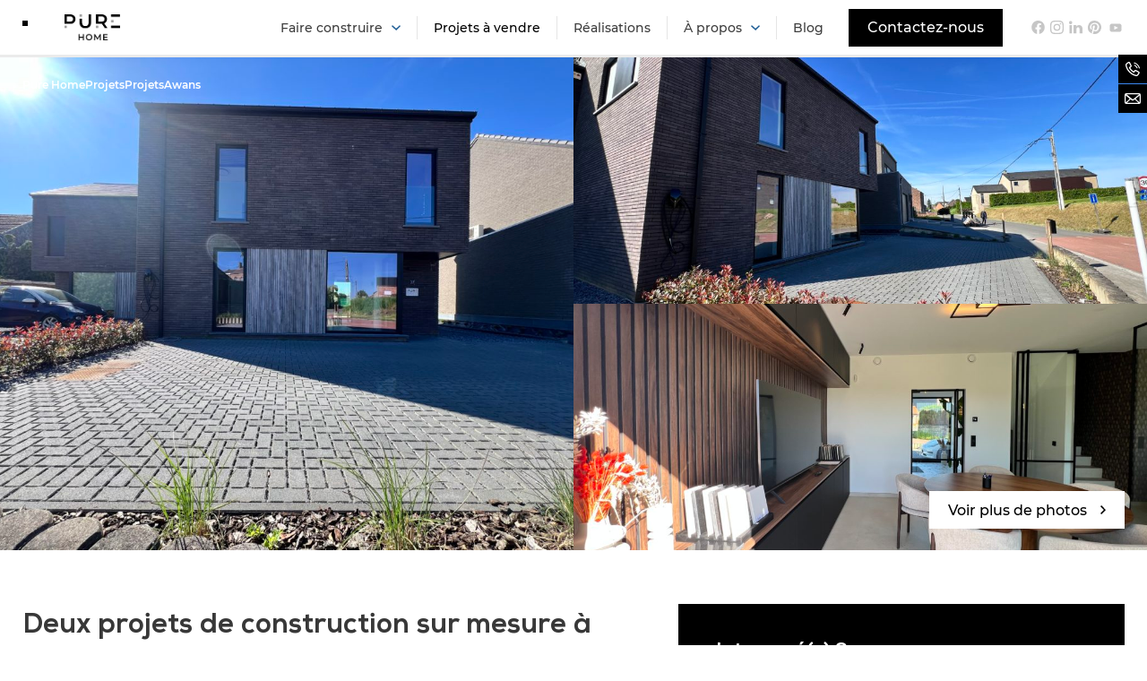

--- FILE ---
content_type: text/html; charset=UTF-8
request_url: https://purehome.net/projets-constructeur-maison-belgique/awans-green-architecture-deux-logements/
body_size: 41205
content:
<!doctype html>
<html lang="fr-BE" data-version="1.0.1">
<head>
    <meta charset="UTF-8">
    <meta http-equiv="X-UA-Compatible" content="IE=Edge"/>
    <meta name="viewport" content="width=device-width, initial-scale=1">
    <link rel="profile" href="https://gmpg.org/xfn/11">

        <style>
            :root {
                --theme: home;
                --theme-main-color: black;
            }
        </style>
        <meta name='robots' content='index, follow, max-image-preview:large, max-snippet:-1, max-video-preview:-1' />
	<style>img:is([sizes="auto" i], [sizes^="auto," i]) { contain-intrinsic-size: 3000px 1500px }</style>
	
<!-- Google Tag Manager for WordPress by gtm4wp.com -->
<script data-cfasync="false" data-pagespeed-no-defer>
	var gtm4wp_datalayer_name = "dataLayer";
	var dataLayer = dataLayer || [];
</script>
<!-- End Google Tag Manager for WordPress by gtm4wp.com -->
	<!-- This site is optimized with the Yoast SEO plugin v25.7 - https://yoast.com/wordpress/plugins/seo/ -->
	<title>Nouvelle construction à vendre à Awans - Construction Pure Home</title>
	<meta name="description" content="Découvrez ce projet de construction sur mesure imaginé à Awans (Liège). Une nouvelle construction à vendre." />
	<link rel="canonical" href="https://purehome.net/projets-constructeur-maison-belgique/awans-green-architecture-deux-logements/" />
	<meta property="og:locale" content="fr_FR" />
	<meta property="og:type" content="article" />
	<meta property="og:title" content="Nouvelle construction à vendre à Awans - Construction Pure Home" />
	<meta property="og:description" content="Découvrez ce projet de construction sur mesure imaginé à Awans (Liège). Une nouvelle construction à vendre." />
	<meta property="og:url" content="https://purehome.net/projets-constructeur-maison-belgique/awans-green-architecture-deux-logements/" />
	<meta property="og:site_name" content="Pure Home" />
	<meta property="article:modified_time" content="2025-01-22T09:27:29+00:00" />
	<meta property="og:image" content="https://puregroupe.net/content/uploads/sites/2/2021/02/PUREHOME-230-scaled.jpg" />
	<meta property="og:image:width" content="2560" />
	<meta property="og:image:height" content="1707" />
	<meta property="og:image:type" content="image/jpeg" />
	<meta name="twitter:card" content="summary_large_image" />
	<meta name="twitter:label1" content="Est. reading time" />
	<meta name="twitter:data1" content="1 minute" />
	<script type="application/ld+json" class="yoast-schema-graph">{"@context":"https://schema.org","@graph":[{"@type":"WebPage","@id":"https://purehome.net/projets-constructeur-maison-belgique/awans-green-architecture-deux-logements/","url":"https://purehome.net/projets-constructeur-maison-belgique/awans-green-architecture-deux-logements/","name":"Nouvelle construction à vendre à Awans - Construction Pure Home","isPartOf":{"@id":"https://purehome.net/#website"},"primaryImageOfPage":{"@id":"https://purehome.net/projets-constructeur-maison-belgique/awans-green-architecture-deux-logements/#primaryimage"},"image":{"@id":"https://purehome.net/projets-constructeur-maison-belgique/awans-green-architecture-deux-logements/#primaryimage"},"thumbnailUrl":"https://multi.puregroupe.net/content/uploads/sites/2/2021/02/PUREHOME-230-scaled.jpg","datePublished":"2021-02-18T11:38:27+00:00","dateModified":"2025-01-22T09:27:29+00:00","description":"Découvrez ce projet de construction sur mesure imaginé à Awans (Liège). Une nouvelle construction à vendre.","breadcrumb":{"@id":"https://purehome.net/projets-constructeur-maison-belgique/awans-green-architecture-deux-logements/#breadcrumb"},"inLanguage":"fr-BE","potentialAction":[{"@type":"ReadAction","target":["https://purehome.net/projets-constructeur-maison-belgique/awans-green-architecture-deux-logements/"]}]},{"@type":"ImageObject","inLanguage":"fr-BE","@id":"https://purehome.net/projets-constructeur-maison-belgique/awans-green-architecture-deux-logements/#primaryimage","url":"https://multi.puregroupe.net/content/uploads/sites/2/2021/02/PUREHOME-230-scaled.jpg","contentUrl":"https://multi.puregroupe.net/content/uploads/sites/2/2021/02/PUREHOME-230-scaled.jpg","width":2560,"height":1707},{"@type":"BreadcrumbList","@id":"https://purehome.net/projets-constructeur-maison-belgique/awans-green-architecture-deux-logements/#breadcrumb","itemListElement":[{"@type":"ListItem","position":1,"name":"Home","item":"https://purehome.net/"},{"@type":"ListItem","position":2,"name":"Projets","item":"https://purehome.net/projets-constructeur-maison-belgique/"},{"@type":"ListItem","position":3,"name":"Awans"}]},{"@type":"WebSite","@id":"https://purehome.net/#website","url":"https://purehome.net/","name":"Pure Home","description":"La maison de vos rêves réalisée sur mesure","potentialAction":[{"@type":"SearchAction","target":{"@type":"EntryPoint","urlTemplate":"https://purehome.net/?s={search_term_string}"},"query-input":{"@type":"PropertyValueSpecification","valueRequired":true,"valueName":"search_term_string"}}],"inLanguage":"fr-BE"}]}</script>
	<!-- / Yoast SEO plugin. -->


<link rel='dns-prefetch' href='//multi.puregroupe.net' />
<link rel='dns-prefetch' href='//maxcdn.bootstrapcdn.com' />

<link rel="alternate" type="application/rss+xml" title="Pure Home &raquo; Flux" href="https://purehome.net/feed/" />
<style id='classic-theme-styles-inline-css' type='text/css'>
/*! This file is auto-generated */
.wp-block-button__link{color:#fff;background-color:#32373c;border-radius:9999px;box-shadow:none;text-decoration:none;padding:calc(.667em + 2px) calc(1.333em + 2px);font-size:1.125em}.wp-block-file__button{background:#32373c;color:#fff;text-decoration:none}
</style>
<style id='global-styles-inline-css' type='text/css'>
:root{--wp--preset--aspect-ratio--square: 1;--wp--preset--aspect-ratio--4-3: 4/3;--wp--preset--aspect-ratio--3-4: 3/4;--wp--preset--aspect-ratio--3-2: 3/2;--wp--preset--aspect-ratio--2-3: 2/3;--wp--preset--aspect-ratio--16-9: 16/9;--wp--preset--aspect-ratio--9-16: 9/16;--wp--preset--color--black: #000000;--wp--preset--color--cyan-bluish-gray: #abb8c3;--wp--preset--color--white: #ffffff;--wp--preset--color--pale-pink: #f78da7;--wp--preset--color--vivid-red: #cf2e2e;--wp--preset--color--luminous-vivid-orange: #ff6900;--wp--preset--color--luminous-vivid-amber: #fcb900;--wp--preset--color--light-green-cyan: #7bdcb5;--wp--preset--color--vivid-green-cyan: #00d084;--wp--preset--color--pale-cyan-blue: #8ed1fc;--wp--preset--color--vivid-cyan-blue: #0693e3;--wp--preset--color--vivid-purple: #9b51e0;--wp--preset--gradient--vivid-cyan-blue-to-vivid-purple: linear-gradient(135deg,rgba(6,147,227,1) 0%,rgb(155,81,224) 100%);--wp--preset--gradient--light-green-cyan-to-vivid-green-cyan: linear-gradient(135deg,rgb(122,220,180) 0%,rgb(0,208,130) 100%);--wp--preset--gradient--luminous-vivid-amber-to-luminous-vivid-orange: linear-gradient(135deg,rgba(252,185,0,1) 0%,rgba(255,105,0,1) 100%);--wp--preset--gradient--luminous-vivid-orange-to-vivid-red: linear-gradient(135deg,rgba(255,105,0,1) 0%,rgb(207,46,46) 100%);--wp--preset--gradient--very-light-gray-to-cyan-bluish-gray: linear-gradient(135deg,rgb(238,238,238) 0%,rgb(169,184,195) 100%);--wp--preset--gradient--cool-to-warm-spectrum: linear-gradient(135deg,rgb(74,234,220) 0%,rgb(151,120,209) 20%,rgb(207,42,186) 40%,rgb(238,44,130) 60%,rgb(251,105,98) 80%,rgb(254,248,76) 100%);--wp--preset--gradient--blush-light-purple: linear-gradient(135deg,rgb(255,206,236) 0%,rgb(152,150,240) 100%);--wp--preset--gradient--blush-bordeaux: linear-gradient(135deg,rgb(254,205,165) 0%,rgb(254,45,45) 50%,rgb(107,0,62) 100%);--wp--preset--gradient--luminous-dusk: linear-gradient(135deg,rgb(255,203,112) 0%,rgb(199,81,192) 50%,rgb(65,88,208) 100%);--wp--preset--gradient--pale-ocean: linear-gradient(135deg,rgb(255,245,203) 0%,rgb(182,227,212) 50%,rgb(51,167,181) 100%);--wp--preset--gradient--electric-grass: linear-gradient(135deg,rgb(202,248,128) 0%,rgb(113,206,126) 100%);--wp--preset--gradient--midnight: linear-gradient(135deg,rgb(2,3,129) 0%,rgb(40,116,252) 100%);--wp--preset--font-size--small: 13px;--wp--preset--font-size--medium: 20px;--wp--preset--font-size--large: 36px;--wp--preset--font-size--x-large: 42px;--wp--preset--spacing--20: 0.44rem;--wp--preset--spacing--30: 0.67rem;--wp--preset--spacing--40: 1rem;--wp--preset--spacing--50: 1.5rem;--wp--preset--spacing--60: 2.25rem;--wp--preset--spacing--70: 3.38rem;--wp--preset--spacing--80: 5.06rem;--wp--preset--shadow--natural: 6px 6px 9px rgba(0, 0, 0, 0.2);--wp--preset--shadow--deep: 12px 12px 50px rgba(0, 0, 0, 0.4);--wp--preset--shadow--sharp: 6px 6px 0px rgba(0, 0, 0, 0.2);--wp--preset--shadow--outlined: 6px 6px 0px -3px rgba(255, 255, 255, 1), 6px 6px rgba(0, 0, 0, 1);--wp--preset--shadow--crisp: 6px 6px 0px rgba(0, 0, 0, 1);}:where(.is-layout-flex){gap: 0.5em;}:where(.is-layout-grid){gap: 0.5em;}body .is-layout-flex{display: flex;}.is-layout-flex{flex-wrap: wrap;align-items: center;}.is-layout-flex > :is(*, div){margin: 0;}body .is-layout-grid{display: grid;}.is-layout-grid > :is(*, div){margin: 0;}:where(.wp-block-columns.is-layout-flex){gap: 2em;}:where(.wp-block-columns.is-layout-grid){gap: 2em;}:where(.wp-block-post-template.is-layout-flex){gap: 1.25em;}:where(.wp-block-post-template.is-layout-grid){gap: 1.25em;}.has-black-color{color: var(--wp--preset--color--black) !important;}.has-cyan-bluish-gray-color{color: var(--wp--preset--color--cyan-bluish-gray) !important;}.has-white-color{color: var(--wp--preset--color--white) !important;}.has-pale-pink-color{color: var(--wp--preset--color--pale-pink) !important;}.has-vivid-red-color{color: var(--wp--preset--color--vivid-red) !important;}.has-luminous-vivid-orange-color{color: var(--wp--preset--color--luminous-vivid-orange) !important;}.has-luminous-vivid-amber-color{color: var(--wp--preset--color--luminous-vivid-amber) !important;}.has-light-green-cyan-color{color: var(--wp--preset--color--light-green-cyan) !important;}.has-vivid-green-cyan-color{color: var(--wp--preset--color--vivid-green-cyan) !important;}.has-pale-cyan-blue-color{color: var(--wp--preset--color--pale-cyan-blue) !important;}.has-vivid-cyan-blue-color{color: var(--wp--preset--color--vivid-cyan-blue) !important;}.has-vivid-purple-color{color: var(--wp--preset--color--vivid-purple) !important;}.has-black-background-color{background-color: var(--wp--preset--color--black) !important;}.has-cyan-bluish-gray-background-color{background-color: var(--wp--preset--color--cyan-bluish-gray) !important;}.has-white-background-color{background-color: var(--wp--preset--color--white) !important;}.has-pale-pink-background-color{background-color: var(--wp--preset--color--pale-pink) !important;}.has-vivid-red-background-color{background-color: var(--wp--preset--color--vivid-red) !important;}.has-luminous-vivid-orange-background-color{background-color: var(--wp--preset--color--luminous-vivid-orange) !important;}.has-luminous-vivid-amber-background-color{background-color: var(--wp--preset--color--luminous-vivid-amber) !important;}.has-light-green-cyan-background-color{background-color: var(--wp--preset--color--light-green-cyan) !important;}.has-vivid-green-cyan-background-color{background-color: var(--wp--preset--color--vivid-green-cyan) !important;}.has-pale-cyan-blue-background-color{background-color: var(--wp--preset--color--pale-cyan-blue) !important;}.has-vivid-cyan-blue-background-color{background-color: var(--wp--preset--color--vivid-cyan-blue) !important;}.has-vivid-purple-background-color{background-color: var(--wp--preset--color--vivid-purple) !important;}.has-black-border-color{border-color: var(--wp--preset--color--black) !important;}.has-cyan-bluish-gray-border-color{border-color: var(--wp--preset--color--cyan-bluish-gray) !important;}.has-white-border-color{border-color: var(--wp--preset--color--white) !important;}.has-pale-pink-border-color{border-color: var(--wp--preset--color--pale-pink) !important;}.has-vivid-red-border-color{border-color: var(--wp--preset--color--vivid-red) !important;}.has-luminous-vivid-orange-border-color{border-color: var(--wp--preset--color--luminous-vivid-orange) !important;}.has-luminous-vivid-amber-border-color{border-color: var(--wp--preset--color--luminous-vivid-amber) !important;}.has-light-green-cyan-border-color{border-color: var(--wp--preset--color--light-green-cyan) !important;}.has-vivid-green-cyan-border-color{border-color: var(--wp--preset--color--vivid-green-cyan) !important;}.has-pale-cyan-blue-border-color{border-color: var(--wp--preset--color--pale-cyan-blue) !important;}.has-vivid-cyan-blue-border-color{border-color: var(--wp--preset--color--vivid-cyan-blue) !important;}.has-vivid-purple-border-color{border-color: var(--wp--preset--color--vivid-purple) !important;}.has-vivid-cyan-blue-to-vivid-purple-gradient-background{background: var(--wp--preset--gradient--vivid-cyan-blue-to-vivid-purple) !important;}.has-light-green-cyan-to-vivid-green-cyan-gradient-background{background: var(--wp--preset--gradient--light-green-cyan-to-vivid-green-cyan) !important;}.has-luminous-vivid-amber-to-luminous-vivid-orange-gradient-background{background: var(--wp--preset--gradient--luminous-vivid-amber-to-luminous-vivid-orange) !important;}.has-luminous-vivid-orange-to-vivid-red-gradient-background{background: var(--wp--preset--gradient--luminous-vivid-orange-to-vivid-red) !important;}.has-very-light-gray-to-cyan-bluish-gray-gradient-background{background: var(--wp--preset--gradient--very-light-gray-to-cyan-bluish-gray) !important;}.has-cool-to-warm-spectrum-gradient-background{background: var(--wp--preset--gradient--cool-to-warm-spectrum) !important;}.has-blush-light-purple-gradient-background{background: var(--wp--preset--gradient--blush-light-purple) !important;}.has-blush-bordeaux-gradient-background{background: var(--wp--preset--gradient--blush-bordeaux) !important;}.has-luminous-dusk-gradient-background{background: var(--wp--preset--gradient--luminous-dusk) !important;}.has-pale-ocean-gradient-background{background: var(--wp--preset--gradient--pale-ocean) !important;}.has-electric-grass-gradient-background{background: var(--wp--preset--gradient--electric-grass) !important;}.has-midnight-gradient-background{background: var(--wp--preset--gradient--midnight) !important;}.has-small-font-size{font-size: var(--wp--preset--font-size--small) !important;}.has-medium-font-size{font-size: var(--wp--preset--font-size--medium) !important;}.has-large-font-size{font-size: var(--wp--preset--font-size--large) !important;}.has-x-large-font-size{font-size: var(--wp--preset--font-size--x-large) !important;}
:where(.wp-block-post-template.is-layout-flex){gap: 1.25em;}:where(.wp-block-post-template.is-layout-grid){gap: 1.25em;}
:where(.wp-block-columns.is-layout-flex){gap: 2em;}:where(.wp-block-columns.is-layout-grid){gap: 2em;}
:root :where(.wp-block-pullquote){font-size: 1.5em;line-height: 1.6;}
</style>
<link rel='stylesheet' id='load-fa-css' href='https://maxcdn.bootstrapcdn.com/font-awesome/4.7.0/css/font-awesome.min.css?ver=6.8.2' type='text/css' media='all' />
<link rel='stylesheet' id='theme_styles-css' href='https://multi.puregroupe.net/content/themes/project-theme/dist/css/main.css?ver=1757524108' type='text/css' media='all' />
<link rel="https://api.w.org/" href="https://purehome.net/wp-json/" /><link rel="EditURI" type="application/rsd+xml" title="RSD" href="https://purehome.net/cms/xmlrpc.php?rsd" />
<meta name="generator" content="WordPress 6.8.2" />
<link rel='shortlink' href='https://purehome.net/?p=734' />
<link rel="alternate" title="oEmbed (JSON)" type="application/json+oembed" href="https://purehome.net/wp-json/oembed/1.0/embed?url=https%3A%2F%2Fpurehome.net%2Fprojets-constructeur-maison-belgique%2Fawans-green-architecture-deux-logements%2F" />
<link rel="alternate" title="oEmbed (XML)" type="text/xml+oembed" href="https://purehome.net/wp-json/oembed/1.0/embed?url=https%3A%2F%2Fpurehome.net%2Fprojets-constructeur-maison-belgique%2Fawans-green-architecture-deux-logements%2F&#038;format=xml" />
<meta name="csrf-token" content="vnzLsTaaGahH7AEbUV5kWvUFS7F36Cz1IBgMpq7I"><script type="text/javascript">
/* <![CDATA[ */
var themosis = {
ajaxurl: "https:\/\/purehome.net\/cms\/wp-admin\/admin-ajax.php",
google_api_key: "AIzaSyBtB9qC1Mr5th6MCm_0Tu4WIMl4k7LX25Q",
nonce: "6aa2351441",
};
/* ]]> */
</script>
<!-- Google Tag Manager for WordPress by gtm4wp.com -->
<!-- GTM Container placement set to footer -->
<script data-cfasync="false" data-pagespeed-no-defer>
	var dataLayer_content = {"pagePostType":"project","pagePostType2":"single-project","pagePostAuthor":"dpadmin"};
	dataLayer.push( dataLayer_content );
</script>
<script data-cfasync="false" data-pagespeed-no-defer>
(function(w,d,s,l,i){w[l]=w[l]||[];w[l].push({'gtm.start':
new Date().getTime(),event:'gtm.js'});var f=d.getElementsByTagName(s)[0],
j=d.createElement(s),dl=l!='dataLayer'?'&l='+l:'';j.async=true;j.src=
'//www.googletagmanager.com/gtm.js?id='+i+dl;f.parentNode.insertBefore(j,f);
})(window,document,'script','dataLayer','GTM-TT9983T');
</script>
<!-- End Google Tag Manager for WordPress by gtm4wp.com -->
<!-- Meta Pixel Code -->
<script type='text/javascript'>
!function(f,b,e,v,n,t,s){if(f.fbq)return;n=f.fbq=function(){n.callMethod?
n.callMethod.apply(n,arguments):n.queue.push(arguments)};if(!f._fbq)f._fbq=n;
n.push=n;n.loaded=!0;n.version='2.0';n.queue=[];t=b.createElement(e);t.async=!0;
t.src=v;s=b.getElementsByTagName(e)[0];s.parentNode.insertBefore(t,s)}(window,
document,'script','https://connect.facebook.net/en_US/fbevents.js?v=next');
</script>
<!-- End Meta Pixel Code -->

      <script type='text/javascript'>
        var url = window.location.origin + '?ob=open-bridge';
        fbq('set', 'openbridge', '1108767812518903', url);
      </script>
    <script type='text/javascript'>fbq('init', '1108767812518903', {}, {
    "agent": "wordpress-6.8.2-3.0.16"
})</script><script type='text/javascript'>
    fbq('track', 'PageView', []);
  </script>
<!-- Meta Pixel Code -->
<noscript>
<img height="1" width="1" style="display:none" alt="fbpx"
src="https://www.facebook.com/tr?id=1108767812518903&ev=PageView&noscript=1" />
</noscript>
<!-- End Meta Pixel Code -->
<link rel="icon" href="https://multi.puregroupe.net/content/uploads/sites/2/2025/08/cropped-Design-sans-titre-1-32x32.png" sizes="32x32" />
<link rel="icon" href="https://multi.puregroupe.net/content/uploads/sites/2/2025/08/cropped-Design-sans-titre-1-192x192.png" sizes="192x192" />
<link rel="apple-touch-icon" href="https://multi.puregroupe.net/content/uploads/sites/2/2025/08/cropped-Design-sans-titre-1-180x180.png" />
<meta name="msapplication-TileImage" content="https://multi.puregroupe.net/content/uploads/sites/2/2025/08/cropped-Design-sans-titre-1-270x270.png" />
</head>
<body class="wp-singular project-template-default single single-project postid-734 wp-theme-project-theme  theme-home"      data-controller="modals"
>


<div style="position: absolute; z-index: -10;">
    <svg xmlns="http://www.w3.org/2000/svg" xmlns:xlink="http://www.w3.org/1999/xlink"><defs><style>
    .sprite-symbol-usage {display: none;}
    .sprite-symbol-usage:target {display: inline;}
  </style><symbol viewBox="0 0 21.474 17.59" id="2images--optimized"><path d="M2.013 0A2.018 2.018 0 0 0 .004 2.012v11.369a2.019 2.019 0 0 0 2.013 2.013h.03a.423.423 0 0 0-.033.185 2.016 2.016 0 0 0 2.012 2.011h15.44a2.016 2.016 0 0 0 2.011-2.011V4.209a2.018 2.018 0 0 0-2.011-2.013v-.184A2.017 2.017 0 0 0 17.454 0H2.013Zm0 .855h15.438a1.146 1.146 0 0 1 1.153 1.157v5.769l-3.591-3.872a.428.428 0 0 0-.388-.2h-.001a.428.428 0 0 0-.334.2l-5.921 6.384-3.445-2.5a.428.428 0 0 0-.534.023L.857 10.909v-8.9A1.145 1.145 0 0 1 2.013.858Zm3.362 1.459a2.258 2.258 0 1 0 1.886.971 2.244 2.244 0 0 0-1.886-.971Zm14.088.739a1.143 1.143 0 0 1 1.154 1.156v11.37a1.143 1.143 0 0 1-1.154 1.156H4.023a1.145 1.145 0 0 1-1.157-1.156.431.431 0 0 0-.033-.185h14.618a2.018 2.018 0 0 0 2.012-2.013Zm-14.075.112a1.406 1.406 0 1 1-.783.252 1.4 1.4 0 0 1 .783-.252Zm9.266 1.61 3.9 4.205a.407.407 0 0 0 .056.05v4.352a1.145 1.145 0 0 1-1.157 1.156H2.013a1.145 1.145 0 0 1-1.156-1.156v-1.337l3.84-3.359 3.085 2.24-1.3 1.4a.428.428 0 0 0 .609.6l.019-.021 1.628-1.747Z" /></symbol><symbol viewBox="0 0 134 135" id="banner-sold--optimized"><g stroke-width="1" fill-rule="evenodd"><g transform="translate(0.000000, -30.000000)"><path d="M133.919423 164.189982 128 164.189982 128 156.797763z" /><path d="M.370975676 30.7282575.370975676 34 8.15823654 34z" /><path transform="translate(82.176554, 82.456164) rotate(45.000000) translate(-82.176554, -82.456164) " d="M30.2737193 61.1575812 135.10446 62.1826524 176.676554 103.754746-12.3234459 103.754746z" /></g></g></symbol><symbol viewBox="0 0 5.529 9.428" id="carret-right--optimized"><path d="m0 .968 3.591 3.734L.023 8.483l.922.945 4.583-4.679L.991 0Z" fill-rule="evenodd" /></symbol><symbol viewBox="0 0 24 24" id="cross--non-optimized"><path d="M24 20.188l-8.315-8.209 8.2-8.282-3.697-3.697-8.212 8.318-8.31-8.203-3.666 3.666 8.321 8.24-8.206 8.313 3.666 3.666 8.237-8.318 8.285 8.203z" /></symbol><symbol viewBox="0 0 24 24" id="cross--optimized"><path d="m24 20.188-8.315-8.209 8.2-8.282L20.188 0l-8.212 8.318L3.666.115 0 3.781l8.321 8.24-8.206 8.313L3.781 24l8.237-8.318 8.285 8.203z" /></symbol><symbol viewBox="0 0 4.928 2.975" id="dropdown-arrow--optimized"><path data-name="Tracé 17" d="M2.52 2.975 0 0h4.928Z" opacity="0.835" /></symbol><symbol viewBox="0 0 20 13" id="email--optimized"><path data-name="Page 1" d="M17.857 13H2.143A2.085 2.085 0 0 1 0 10.983V2.017A2.085 2.085 0 0 1 2.143 0h15.714A2.085 2.085 0 0 1 20 2.017v8.965A2.085 2.085 0 0 1 17.857 13ZM7.471 7.435l-4.545 4.172h14.147l-4.53-4.178-1.192 1.023a2.1 2.1 0 0 1-2.688 0L7.471 7.435Zm11.065-4.649-4.878 4.02 4.878 4.336V2.786Zm-17.073 0v8.357L6.341 6.81Zm.976-1.393L9.811 7.26a.654.654 0 0 0 .874 0l7.363-5.867H2.439Z" /></symbol><symbol viewBox="0 0 15.187 15.567" id="facebook--optimized"><path data-name="Tracé 4" d="M15.187 7.831A7.6 7.6 0 1 0 0 7.831a7.763 7.763 0 0 0 6.407 7.736v-5.472H4.479V7.831h1.928V6.106a2.724 2.724 0 0 1 2.868-3.044 11.335 11.335 0 0 1 1.7.153v1.924h-.958A1.115 1.115 0 0 0 8.78 6.362v1.469h2.106l-.336 2.264H8.78v5.473a7.763 7.763 0 0 0 6.407-7.737Z" /></symbol><symbol viewBox="0 0 15.341 15.341" id="instagram--optimized"><g transform="translate(6.355 -1.127)"><path d="M1.316 1.127c2.083 0 2.344.009 3.163.046a5.629 5.629 0 0 1 1.862.357 3.923 3.923 0 0 1 2.243 2.243 5.632 5.632 0 0 1 .357 1.862c.037.818.046 1.079.046 3.163s-.009 2.344-.046 3.163a5.632 5.632 0 0 1-.357 1.862 3.923 3.923 0 0 1-2.243 2.243 5.63 5.63 0 0 1-1.862.357c-.818.037-1.079.046-3.163.046s-2.344-.009-3.163-.046a5.63 5.63 0 0 1-1.862-.357 3.922 3.922 0 0 1-2.246-2.239 5.628 5.628 0 0 1-.357-1.862c-.037-.818-.046-1.079-.046-3.163s.009-2.344.046-3.163a5.628 5.628 0 0 1 .357-1.862 3.922 3.922 0 0 1 2.243-2.243 5.629 5.629 0 0 1 1.862-.357c.821-.041 1.082-.05 3.166-.05Zm0 1.382c-2.048 0-2.291.008-3.1.045a4.243 4.243 0 0 0-1.424.264 2.54 2.54 0 0 0-1.456 1.456 4.242 4.242 0 0 0-.264 1.424c-.037.809-.045 1.051-.045 3.1s.008 2.291.045 3.1a4.242 4.242 0 0 0 .264 1.424 2.54 2.54 0 0 0 1.456 1.456 4.244 4.244 0 0 0 1.424.264c.809.037 1.051.045 3.1.045s2.291-.008 3.1-.045a4.243 4.243 0 0 0 1.424-.264 2.539 2.539 0 0 0 1.456-1.456 4.242 4.242 0 0 0 .264-1.424c.037-.809.045-1.051.045-3.1s-.008-2.291-.045-3.1a4.242 4.242 0 0 0-.264-1.424A2.539 2.539 0 0 0 5.84 2.818a4.243 4.243 0 0 0-1.424-.264c-.81-.037-1.052-.045-3.1-.045Zm0 2.35a3.939 3.939 0 1 1-3.939 3.939 3.939 3.939 0 0 1 3.939-3.939Zm0 6.5a2.557 2.557 0 1 0-2.557-2.557 2.557 2.557 0 0 0 2.557 2.552Zm5.015-6.651a.921.921 0 1 1-.921-.921.92.92 0 0 1 .921.916Z" fill-rule="evenodd" /></g></symbol><symbol viewBox="0 0 15.882 14.047" id="linkedin--optimized"><g transform="translate(-1 0.21)"><g transform="translate(1 -0.21)"><path d="M15.882 14.047h-3.51V9.109c0-1.293-.549-2.175-1.756-2.175A1.767 1.767 0 0 0 8.94 8.103a2.117 2.117 0 0 0-.076.78v5.164H5.387s.045-8.747 0-9.542h3.477V6a3.194 3.194 0 0 1 3.09-1.589c2.2 0 3.929 1.373 3.929 4.328v5.306ZM1.869 3.311h-.022A1.692 1.692 0 0 1 0 1.657a1.894 1.894 0 1 1 1.869 1.654ZM.4 4.5h3.1v9.542H.4V4.5Z" fill-rule="evenodd" /></g></g></symbol><symbol viewBox="0 0 142 26" id="logo-deuxpoints--optimized"><g><g><path d="M68.3 18.5V26H65V6.4h3v2C69 6.8 70.6 6 72.8 6c2 0 3.6.7 4.8 2.1 1.2 1.4 1.8 3.2 1.8 5.3 0 2.1-.6 3.8-1.8 5.2-1.2 1.4-2.8 2.1-4.8 2.1-2.1 0-3.6-.7-4.5-2.2Zm-.2-5.1c0 1.3.4 2.3 1.1 3.2.7.8 1.7 1.3 2.9 1.3s2.2-.5 2.9-1.3c.8-.9 1.1-1.9 1.1-3.2 0-1.3-.3-2.4-1.1-3.3-.7-.9-1.7-1.3-2.9-1.3s-2.2.4-2.9 1.3c-.7.9-1.1 1.9-1.1 3.3Zm20.7 7.3c-2.2 0-4-.7-5.3-2.1-1.4-1.5-2.1-3.2-2.1-5.2 0-2.1.7-3.8 2.1-5.2C84.8 6.7 86.6 6 88.8 6c2.2 0 4 .7 5.3 2.2 1.4 1.4 2.1 3.1 2.1 5.2 0 2-.7 3.7-2.1 5.2-1.3 1.4-3.1 2.1-5.3 2.1Zm-4.1-7.3c0 1.3.4 2.4 1.2 3.2.7.9 1.7 1.3 2.9 1.3s2.2-.4 3-1.3c.7-.8 1.1-1.9 1.1-3.2 0-1.4-.4-2.5-1.1-3.3-.8-.8-1.8-1.2-3-1.2s-2.2.4-2.9 1.2c-.8.8-1.2 1.9-1.2 3.3ZM100.8 4c-.6 0-1.1-.2-1.5-.6-.3-.3-.5-.8-.5-1.4 0-.6.2-1.1.5-1.4.4-.4.9-.6 1.5-.6s1.1.2 1.5.6c.4.3.5.8.5 1.4 0 .6-.1 1.1-.5 1.4-.4.4-.9.6-1.5.6Zm-1.6 16.4v-14h3.2v14h-3.2Zm10.2-14v1.8c.3-.6.8-1.1 1.6-1.5.8-.5 1.7-.7 2.7-.7 1.7 0 3 .5 3.9 1.5 1 1 1.4 2.4 1.4 4.1v8.8h-3.2V12c0-1-.3-1.8-.7-2.4-.5-.5-1.2-.8-2.1-.8-1.1 0-1.9.3-2.5.9-.6.6-.9 1.5-.9 2.5v8.2h-3.2v-14h3Zm17.2 2.5v11.5h-3.2V8.9h-2.2V6.4h2.2V2.7h3.2v3.7h2.4v2.5h-2.4Zm9.5 11.8c-2 0-3.4-.4-4.4-1.3-1-.9-1.5-2.1-1.6-3.5h3.1c0 .6.3 1.2.8 1.6.6.4 1.3.6 2.3.6.8 0 1.4-.2 1.9-.5s.7-.7.7-1.1c0-.6-.3-1-.8-1.2-.6-.3-1.3-.5-2.1-.6-.8-.2-1.6-.3-2.4-.5-.8-.2-1.5-.6-2-1.3-.6-.6-.9-1.4-.9-2.5 0-1.2.6-2.2 1.6-3.1 1-.8 2.4-1.3 4.1-1.3.9 0 1.8.2 2.5.5.8.3 1.3.7 1.7 1.1.5.5.8 1 1 1.5.2.5.3 1.1.3 1.6h-3.1c0-.6-.3-1.1-.7-1.5-.4-.4-1-.6-1.8-.6s-1.4.2-1.8.5c-.4.3-.6.7-.6 1.2s.2.9.8 1.1c.5.3 1.2.5 2 .6.8.1 1.6.3 2.4.5.8.3 1.5.7 2.1 1.3.5.6.8 1.5.8 2.5 0 1.3-.5 2.3-1.5 3.2-1.1.8-2.5 1.2-4.4 1.2Z" /><path d="M11.7 9.2V0h1.9v20.7h-1.9v-2.6C10.7 20 9 21 6.5 21c-2 0-3.6-.7-4.8-2.1C.6 17.4 0 15.7 0 13.7c0-2.1.6-3.8 1.7-5.3C2.9 7 4.5 6.3 6.5 6.3c2.4 0 4.1 1 5.2 2.9Zm0 4.5c0-1.6-.4-3-1.3-4-.8-1.1-2-1.6-3.5-1.6s-2.7.5-3.6 1.6c-.9 1-1.3 2.4-1.3 4 0 1.5.4 2.9 1.3 3.9.9 1.1 2.1 1.6 3.6 1.6s2.7-.5 3.5-1.6c.9-1 1.3-2.4 1.3-3.9Zm19 .5H19.2c.1 1.5.6 2.7 1.5 3.6.9 1 2 1.4 3.4 1.4 1 0 2-.2 2.7-.8.8-.5 1.3-1.2 1.7-2.1h2c-.5 1.4-1.2 2.5-2.3 3.4-1.2.9-2.5 1.3-4.1 1.3-2.1 0-3.8-.7-5-2.1-1.2-1.5-1.8-3.2-1.8-5.3 0-2 .6-3.7 1.9-5.1 1.2-1.5 2.9-2.2 4.9-2.2 2 0 3.6.7 4.8 2.1 1.2 1.3 1.8 3 1.8 5.1v.7Zm-6.6-6.1c-1.3 0-2.4.4-3.3 1.3-.9.8-1.4 1.9-1.5 3.2h9.5c-.1-1.4-.6-2.5-1.5-3.3-.8-.8-1.9-1.2-3.2-1.2Zm20.1 11.3c-1 1.1-2.4 1.6-4.2 1.6-1.9 0-3.3-.5-4.3-1.6-1-1-1.4-2.4-1.4-4V6.6h1.9v8.6c0 1.3.3 2.3 1 3 .6.7 1.5 1.1 2.8 1.1 1.2 0 2.1-.4 2.8-1.1.6-.7 1-1.7 1-3V6.6h1.9v8.8c0 1.6-.5 3-1.5 4ZM61.8 6.6l-5.5 7 5.7 7.1h-2.4L55.2 15l-4.4 5.7h-2.3l5.6-7.1-5.5-7H51l4.2 5.5 4.3-5.5h2.3Z" /></g></g></symbol><symbol viewBox="0 0 64.8 25.3" id="logo-onie--optimized"><path d="M8.9 7.5c1.2 0 2.4.2 3.6.7 1 .4 2 1 2.8 1.8s1.4 1.8 1.8 2.8c.5 1.1.7 2.4.7 3.6 0 1.2-.2 2.4-.7 3.6-.4 1.1-1 2-1.8 2.8-.8.8-1.7 1.4-2.8 1.8-1.1.5-2.3.7-3.6.7-1.2 0-2.4-.2-3.6-.7-1-.4-2-1-2.8-1.8S1.1 21 .7 20c-.5-1.1-.7-2.4-.7-3.6s.2-2.4.7-3.6c.4-1.1 1-2 1.8-2.8s1.7-1.4 2.8-1.8c1.2-.5 2.4-.7 3.6-.7zm0 13.6c.6 0 1.1-.1 1.7-.3.5-.2 1-.5 1.4-.9s.8-.9 1-1.5.4-1.3.4-2-.1-1.4-.4-2c-.2-.6-.5-1.1-1-1.5-.4-.4-.9-.7-1.4-.9s-1.1-.3-1.7-.3c-.6 0-1.1.1-1.7.3-.5.2-1 .5-1.4.9-.4.4-.8.9-1 1.5s-.4 1.3-.4 2 .1 1.4.4 2c.2.6.5 1.1 1 1.5.4.4.9.7 1.4.9.6.2 1.1.3 1.7.3zM25 10.2h.3c.5-.8 1.2-1.5 2.1-2s2-.8 3-.7c.9 0 1.9.2 2.8.5.8.3 1.4.8 2 1.4.5.7.9 1.4 1.2 2.2.3.9.4 1.9.4 2.9v10.1h-4.5V15c.1-1-.2-1.9-.8-2.7-.6-.6-1.5-.9-2.3-.9-.6 0-1.1.1-1.6.4-.5.3-.9.6-1.2 1.1-.3.5-.6 1-.7 1.6-.2.6-.3 1.3-.3 1.9v8.2h-4.5V8h4.2v2.2H25zm17.8-4.6c-.4 0-.8-.1-1.1-.2s-.7-.3-.9-.6c-.3-.3-.5-.6-.6-.9-.2-.4-.2-.7-.2-1.1s.1-.8.2-1.1c.1-.3.4-.6.6-.9.3-.3.6-.5.9-.6.4-.1.7-.2 1.1-.2.8 0 1.5.3 2 .8.6.5.9 1.3.9 2 0 .8-.3 1.5-.9 2-.5.5-1.2.8-2 .8zm-2.2 19.1V8h4.5v16.7h-4.5zm24.1-4c-.8 1.3-1.8 2.5-3.1 3.3-1.4.9-3.1 1.3-4.8 1.3-1.2 0-2.4-.2-3.5-.7-1.1-.4-2-1.1-2.8-1.9s-1.4-1.8-1.9-2.8c-.5-1.1-.7-2.3-.7-3.6 0-1.2.2-2.3.6-3.4.4-1 1-2 1.8-2.8S52 8.6 53 8.2c1.1-.5 2.3-.7 3.5-.7s2.4.2 3.6.7c1 .4 1.9 1 2.6 1.8.7.8 1.3 1.8 1.6 2.8.4 1.1.6 2.3.5 3.5V17.5H52.4c.1.6.3 1.2.6 1.7s.6.9 1.1 1.2c.4.3.9.6 1.4.7s1 .2 1.5.2c.9 0 1.8-.2 2.5-.7s1.2-1.1 1.6-1.8l3.6 1.9zm-4-6.5c0-.3-.1-.7-.3-1-.2-.4-.4-.7-.7-1-.4-.3-.8-.6-1.2-.8-.6-.2-1.2-.3-1.8-.3-.9 0-1.8.3-2.5.8-.7.6-1.3 1.4-1.5 2.3h8z" /></symbol><symbol viewBox="0 0 18.107 19.5" id="map-and-marker--optimized"><path data-name="Tracé 10368" d="M9.046 0A4.58 4.58 0 0 0 4.41 4.585a6.235 6.235 0 0 0 .363 1.988q1.921 4.006 3.859 8.016a.464.464 0 0 0 .842 0c1.271-2.678 2.6-5.336 3.859-8.016a6.2 6.2 0 0 0 .363-1.988A4.591 4.591 0 0 0 9.046 0Zm0 .929a3.629 3.629 0 0 1 3.722 3.656 6 6 0 0 1-.3 1.639c-1.126 2.367-2.271 4.731-3.41 7.095-1.1-2.381-2.337-4.706-3.41-7.095a6.027 6.027 0 0 1-.3-1.639A3.616 3.616 0 0 1 9.046.929Zm.007.929a2.786 2.786 0 1 0 2.786 2.786 2.793 2.793 0 0 0-2.785-2.787Zm0 .929a1.857 1.857 0 1 1-1.857 1.857 1.85 1.85 0 0 1 1.858-1.858Zm-8.589 6.5A.492.492 0 0 0 0 9.751v9.287a.483.483 0 0 0 .464.464h17.179a.483.483 0 0 0 .464-.464V9.752a.482.482 0 0 0-.464-.464h-4.578l-.45.929h4.563v1.857h-5.462l-.617 1.27 4.186 5.23H8.35l-2.887-3.613 1.647-1.393-.414-.856-1.814 1.526-3.221-4.026H5.5c-.149-.31-.3-.619-.45-.929Zm.464 1.494 6.232 7.791H.929Zm11.085 2.22h5.165v2.322h-3.307Zm2.6 3.25h2.561v2.321h-.7Z" /></symbol><symbol viewBox="0 0 19.14 19.138" id="phone-ring--optimized"><g data-name="Groupe 11528" transform="translate(0 0)"><path data-name="Tracé 10033" d="M17.953 12.963a1.949 1.949 0 0 0-.191-.116l-3.526-1.857a1.954 1.954 0 0 0-2.453.536l-.867 1.134a12.174 12.174 0 0 1-2.534-2 12.558 12.558 0 0 1-2.015-2.666l1.116-.886a1.986 1.986 0 0 0 .518-2.46L6.193 1.082a1.949 1.949 0 0 0-2.61-.874 2.242 2.242 0 0 0-.219.129L1.138 1.852A2.589 2.589 0 0 0 .006 4.14a12.832 12.832 0 0 0 .3 2.215 17.805 17.805 0 0 0 4.588 7.763 17.378 17.378 0 0 0 7.689 4.718 13.958 13.958 0 0 0 2.142.3h.137a2.555 2.555 0 0 0 2.157-1.189l1.431-2.285a1.945 1.945 0 0 0-.5-2.7Zm-.834 1.825-1.448 2.311a.941.941 0 0 1-.853.443 12.551 12.551 0 0 1-1.834-.248 15.789 15.789 0 0 1-6.949-4.3 16.211 16.211 0 0 1-4.183-7.04 11.2 11.2 0 0 1-.254-1.91 1 1 0 0 1 .435-.882l2.265-1.538a.342.342 0 0 1 .153-.036.355.355 0 0 1 .317.2l1.815 3.586a.39.39 0 0 1-.1.483l-2.136 1.7.287.578a14.111 14.111 0 0 0 2.6 3.639 13.767 13.767 0 0 0 3.518 2.629l.595.312 1.691-2.211a.357.357 0 0 1 .449-.1l3.514 1.849.372-.7-.333.729a.358.358 0 0 1 .079.504Z" /><path data-name="Tracé 10034" d="M19.118 8.184a10.575 10.575 0 0 0-2.646-4.665 10.079 10.079 0 0 0-4.564-2.7.622.622 0 0 0-.76.444.6.6 0 0 0 .388.751l.029.009a9 9 0 0 1 4.023 2.389 9.286 9.286 0 0 1 2.337 4.11.622.622 0 0 0 .6.463.492.492 0 0 0 .159-.019.639.639 0 0 0 .434-.782Z" /><path data-name="Tracé 10035" d="M13.596 6.433a6.448 6.448 0 0 1 1.261 1.821.629.629 0 0 0 .569.356.741.741 0 0 0 .274-.053.639.639 0 0 0 .293-.845 8.107 8.107 0 0 0-1.516-2.177 8.278 8.278 0 0 0-2.125-1.542.608.608 0 0 0-.813.278l-.01.022a.638.638 0 0 0 .293.845 6.4 6.4 0 0 1 1.774 1.295Z" /></g></symbol><symbol viewBox="0 0 14.778 14.778" id="pinterest--optimized"><g transform="translate(0 0)"><path d="M7.389 0a7.389 7.389 0 0 0-2.966 14.157 6.538 6.538 0 0 1 .128-1.7l.951-4.026a2.846 2.846 0 0 1-.235-1.17c0-1.095.635-1.913 1.425-1.913a.99.99 0 0 1 1 1.11 15.913 15.913 0 0 1-.653 2.622 1.143 1.143 0 0 0 1.166 1.423c1.4 0 2.343-1.8 2.343-3.928a2.766 2.766 0 0 0-3.074-2.831 3.5 3.5 0 0 0-3.637 3.537 2.131 2.131 0 0 0 .487 1.449.359.359 0 0 1 .106.413c-.035.135-.116.463-.15.593a.254.254 0 0 1-.369.185 2.845 2.845 0 0 1-1.514-2.823c0-2.1 1.77-4.617 5.28-4.617a4.418 4.418 0 0 1 4.678 4.233c0 2.9-1.611 5.064-3.988 5.064a2.12 2.12 0 0 1-1.8-.92s-.429 1.7-.52 2.031a6.164 6.164 0 0 1-.744 1.582A7.389 7.389 0 1 0 7.389 0" fill-rule="evenodd" /></g></symbol><symbol viewBox="0 0 21.44 30.207" id="plot--optimized"><g data-name="Groupe 12352" transform="translate(-889.544 -1990.231)"><path data-name="Tracé 10036" d="M907.853 1993.373a10.724 10.724 0 0 0-16.534 13.485l8.955 13.58 8.955-13.58a10.764 10.764 0 0 0-1.376-13.485Zm-.272 12.4-7.31 11.092-7.31-11.092a8.755 8.755 0 1 1 14.621 0Z" /><path data-name="Tracé 10037" d="M900.273 1995.49a5.377 5.377 0 1 0 5.377 5.374 5.377 5.377 0 0 0-5.377-5.374Zm0 8.781a3.407 3.407 0 1 1 3.4-3.407 3.407 3.407 0 0 1-3.4 3.407Z" /></g></symbol><symbol viewBox="0 0 76.202 89.032" id="pure-10-ans-garanties--optimized"><path data-name="Groupe 11581" d="M32.107 36.593a3.3 3.3 0 0 0-2.164-.642 5.962 5.962 0 0 0-3.141.838l.628 1.146a4.3 4.3 0 0 1 2.125-.636c1.043 0 1.618.441 1.618 1.26v.178h-2.085a3.321 3.321 0 0 0-2.01.557 1.8 1.8 0 0 0-.706 1.492 1.971 1.971 0 0 0 .673 1.51 2.733 2.733 0 0 0 1.828.6 2.887 2.887 0 0 0 2.313-.9v.826h1.708l-.014-4.454a2.248 2.248 0 0 0-.773-1.775Zm-.933 3.864a1.218 1.218 0 0 1-.6.839 2.457 2.457 0 0 1-1.283.337c-.784 0-1.27-.362-1.27-.943a.689.689 0 0 1 .329-.643 1.992 1.992 0 0 1 1.021-.2h1.8Zm8.471-4.506a2.754 2.754 0 0 0-2.568 1.336v-1.271h-1.738v6.807h1.738v-3.348a1.9 1.9 0 0 1 0-.2 1.82 1.82 0 0 1 1.879-1.757 1.274 1.274 0 0 1 .247 0 1.447 1.447 0 0 1 1.343 1.544v3.767h1.753v-4.257a2.53 2.53 0 0 0 0-.408 2.438 2.438 0 0 0-2.643-2.214Zm6.124 1.9c0-.422.4-.6.963-.6a4.512 4.512 0 0 1 2.1.622l.628-1.2a4.985 4.985 0 0 0-2.621-.725c-1.444 0-2.7.649-2.7 2.048-.014 2.418 3.718 1.731 3.718 2.991 0 .445-.455.636-1.057.636a4.124 4.124 0 0 1-2.421-.84l-.6 1.159a4.753 4.753 0 0 0 2.954.953c1.525 0 2.822-.675 2.822-2.061-.002-2.441-3.785-1.842-3.785-2.987Zm29.982-.734-14.792-14.83V10.695a1.524 1.524 0 1 0-3.048-.013v8.547L39.175.449 39.17.443a1.518 1.518 0 0 0-2.148 0L.446 37.108a1.532 1.532 0 0 0 0 2.16l.005.006a1.521 1.521 0 0 0 2.149-.006l6.553-6.558v36.041a1.53 1.53 0 0 0 1.519 1.528h13.432v.008a15.848 15.848 0 0 0 5.165 5.539v13.2l8.515-3.418 8.513 3.4v-13.2a15.854 15.854 0 0 0 5.15-5.534h14.089a1.53 1.53 0 0 0 1.519-1.524V32.719l6.542 6.549.006.005a1.525 1.525 0 1 0 2.149-2.165ZM43.463 84.839l-5.675-2.285-5.677 2.285v-7.508a15.566 15.566 0 0 0 11.352 0Zm-.711-10.288a12.819 12.819 0 1 1-4.964-24.646 12.617 12.617 0 0 1 4.964 1.008 12.842 12.842 0 0 1 0 23.639Zm21.256-7.316h-11.26a15.638 15.638 0 1 0-30.082-.529c.046.179.12.35.175.529H12.195v-37.57l25.9-25.973 25.913 25.973Zm-27.99-2.095-3.214-3.264-2.048 2.005 5.257 5.318 9.537-9.557-2-2.011Zm-5.5-31.875V20.207l1.145 1.185h-4.116v-2.189h5.582v14.058Zm11.267.2a5.5 5.5 0 0 1-3-.844 5.684 5.684 0 0 1-2.1-2.46 10.494 10.494 0 0 1 0-7.852 5.689 5.689 0 0 1 2.1-2.46 5.78 5.78 0 0 1 6.015 0 5.781 5.781 0 0 1 2.1 2.46 10.344 10.344 0 0 1 0 7.852 5.776 5.776 0 0 1-2.1 2.46 5.486 5.486 0 0 1-3.014.841Zm0-2.269a2.8 2.8 0 0 0 1.707-.533 3.477 3.477 0 0 0 1.135-1.636 9.72 9.72 0 0 0 0-5.593 3.478 3.478 0 0 0-1.135-1.627 2.957 2.957 0 0 0-3.384 0 3.422 3.422 0 0 0-1.145 1.627 9.7 9.7 0 0 0 0 5.593 3.421 3.421 0 0 0 1.145 1.636 2.778 2.778 0 0 0 1.678.53Z" /></symbol><symbol viewBox="0 0 76.196 89.03" id="pure-15-ans--optimized"><g data-name="Groupe 12353" transform="translate(-231.483 -1406.222)"><path data-name="Tracé 10854" d="M259.06 1437h7.38v-2.24h-2.32V1423l-4.94 1.64v2.4l2.32-.68v8.4h-2.44Zm19.4-13.98h-10.14v7.4h5.3c1.44 0 3.02.46 3 2.04 0 1.66-1.62 2.26-2.9 2.26-1.32 0-3.08-.4-3.08-1.94h-2.62c.02 3.28 2.66 4.38 5.74 4.38 2.82 0 5.48-1.52 5.48-4.7.02-3.28-2.64-4.5-5.62-4.5h-2.72v-2.46h7.56Z" /><g data-name="Groupe 11581" transform="translate(214.822 1394.266)"><g data-name="Groupe 11580" transform="translate(16.661 11.956)"><path data-name="Tracé 10358" d="M32.107 36.592a3.3 3.3 0 0 0-2.164-.642 5.966 5.966 0 0 0-3.141.839l.628 1.145a4.307 4.307 0 0 1 2.125-.636c1.043 0 1.618.441 1.618 1.26v.178h-2.085a3.33 3.33 0 0 0-2.01.557 1.8 1.8 0 0 0-.706 1.492 1.969 1.969 0 0 0 .673 1.51 2.729 2.729 0 0 0 1.828.6 2.886 2.886 0 0 0 2.313-.9v.825h1.708l-.014-4.453a2.248 2.248 0 0 0-.773-1.775Zm-.933 3.864a1.218 1.218 0 0 1-.6.839 2.448 2.448 0 0 1-1.283.337c-.784 0-1.27-.361-1.27-.942a.689.689 0 0 1 .329-.644 2 2 0 0 1 1.021-.2h1.8Z" /><path data-name="Tracé 10359" d="M39.645 35.95a2.754 2.754 0 0 0-2.568 1.337v-1.272h-1.738v6.808h1.738v-3.348a2 2 0 0 1-.005-.2 1.819 1.819 0 0 1 1.879-1.757 1.237 1.237 0 0 1 .247 0 1.447 1.447 0 0 1 1.343 1.544v3.767h1.753v-4.258a2.544 2.544 0 0 0 0-.408 2.438 2.438 0 0 0-2.649-2.213Z" /><path data-name="Tracé 10360" d="M45.769 37.846c0-.421.4-.6.963-.6a4.528 4.528 0 0 1 2.1.622l.628-1.2a4.991 4.991 0 0 0-2.621-.725c-1.444 0-2.7.649-2.7 2.048-.014 2.418 3.718 1.731 3.718 2.991 0 .445-.455.636-1.057.636a4.124 4.124 0 0 1-2.421-.84l-.6 1.159a4.751 4.751 0 0 0 2.954.953c1.525 0 2.822-.674 2.822-2.061-.002-2.437-3.786-1.837-3.786-2.983Z" /><path data-name="Tracé 10361" d="m75.751 37.112-14.792-14.83V10.694a1.524 1.524 0 1 0-3.048 0v8.534L39.175.448 39.17.442a1.519 1.519 0 0 0-2.149.006L.445 37.113a1.531 1.531 0 0 0 0 2.16l.005.006a1.521 1.521 0 0 0 2.149-.006l6.553-6.558v36.041a1.529 1.529 0 0 0 1.519 1.528h13.432v.008a15.839 15.839 0 0 0 5.165 5.539v13.2l8.515-3.418 8.513 3.4v-13.2a15.855 15.855 0 0 0 5.15-5.534h14.089a1.53 1.53 0 0 0 1.519-1.524V32.718l6.542 6.549.006.005a1.525 1.525 0 0 0 2.149-2.165ZM43.463 84.834l-5.675-2.285-5.677 2.285v-7.508a15.563 15.563 0 0 0 11.352 0Zm-.711-10.288A12.819 12.819 0 1 1 37.788 49.9a12.614 12.614 0 0 1 4.964 1.009 12.842 12.842 0 0 1 0 23.639Zm21.256-7.316h-11.26a15.638 15.638 0 1 0-30.082-.529c.046.179.12.35.175.529H12.195V29.66l25.9-25.973L64.008 29.66Z" /><path data-name="Tracé 10362" d="m36.018 65.135-3.214-3.264-2.048 2.005 5.257 5.318 9.537-9.557-2-2.011Z" /></g></g></g></symbol><symbol viewBox="0 0 76.196 89.03" id="pure-20-ans-garanties--optimized"><g data-name="Groupe 11580" transform="translate(0)"><path data-name="Tracé 10356" d="m31.335 25.38-5.216 5.109v1.821h10.25v-2.218h-6.792l3.553-3.359c1.535-1.5 2.627-2.987 2.627-4.338 0-2.047-1.87-3.361-4.6-3.361a8.891 8.891 0 0 0-5.31 1.911l1.066 1.939a6.416 6.416 0 0 1 3.869-1.653c1.382 0 2.212.564 2.212 1.54a4.491 4.491 0 0 1-1.659 2.609Z" /><path data-name="Tracé 10357" d="M42.044 32.436a5.992 5.992 0 0 0 4.5 0 4.346 4.346 0 0 0 1.646-1.289 9.6 9.6 0 0 0 0-9.869 4.293 4.293 0 0 0-1.646-1.282 5.5 5.5 0 0 0-2.246-.437 4.713 4.713 0 0 0-3.906 1.719 9.6 9.6 0 0 0 0 9.868 4.347 4.347 0 0 0 1.652 1.29Zm-.408-6.228c0-3.212.846-4.714 2.665-4.714a2.118 2.118 0 0 1 1.99 1.139 10.09 10.09 0 0 1 0 7.166 2.312 2.312 0 0 1-4 0 7.429 7.429 0 0 1-.655-3.591Z" /><path data-name="Tracé 10358" d="M32.107 36.592a3.3 3.3 0 0 0-2.164-.642 5.966 5.966 0 0 0-3.141.839l.628 1.145a4.307 4.307 0 0 1 2.125-.636c1.043 0 1.618.441 1.618 1.26v.178h-2.085a3.33 3.33 0 0 0-2.01.557 1.8 1.8 0 0 0-.706 1.492 1.969 1.969 0 0 0 .673 1.51 2.729 2.729 0 0 0 1.828.6 2.886 2.886 0 0 0 2.313-.9v.825h1.708l-.014-4.453a2.248 2.248 0 0 0-.773-1.775Zm-.933 3.864a1.218 1.218 0 0 1-.6.839 2.448 2.448 0 0 1-1.283.337c-.784 0-1.27-.361-1.27-.942a.689.689 0 0 1 .329-.644 2 2 0 0 1 1.021-.2h1.8Z" /><path data-name="Tracé 10359" d="M39.645 35.95a2.754 2.754 0 0 0-2.568 1.337v-1.272h-1.738v6.808h1.738v-3.348a2 2 0 0 1-.005-.2 1.819 1.819 0 0 1 1.879-1.757 1.237 1.237 0 0 1 .247 0 1.447 1.447 0 0 1 1.343 1.544v3.767h1.753v-4.258a2.544 2.544 0 0 0 0-.408 2.438 2.438 0 0 0-2.649-2.213Z" /><path data-name="Tracé 10360" d="M45.769 37.846c0-.421.4-.6.963-.6a4.528 4.528 0 0 1 2.1.622l.628-1.2a4.991 4.991 0 0 0-2.621-.725c-1.444 0-2.7.649-2.7 2.048-.014 2.418 3.718 1.731 3.718 2.991 0 .445-.455.636-1.057.636a4.124 4.124 0 0 1-2.421-.84l-.6 1.159a4.751 4.751 0 0 0 2.954.953c1.525 0 2.822-.674 2.822-2.061-.002-2.437-3.786-1.837-3.786-2.983Z" /><path data-name="Tracé 10361" d="m75.751 37.112-14.792-14.83V10.694a1.524 1.524 0 1 0-3.048 0v8.534L39.175.448 39.17.442a1.519 1.519 0 0 0-2.149.006L.445 37.113a1.531 1.531 0 0 0 0 2.16l.005.006a1.521 1.521 0 0 0 2.149-.006l6.553-6.558v36.041a1.529 1.529 0 0 0 1.519 1.528h13.432v.008a15.839 15.839 0 0 0 5.165 5.539v13.2l8.515-3.418 8.513 3.4v-13.2a15.855 15.855 0 0 0 5.15-5.534h14.089a1.53 1.53 0 0 0 1.519-1.524V32.718l6.542 6.549.006.005a1.525 1.525 0 0 0 2.149-2.165ZM43.463 84.834l-5.675-2.285-5.677 2.285v-7.508a15.563 15.563 0 0 0 11.352 0Zm-.711-10.288A12.819 12.819 0 1 1 37.788 49.9a12.614 12.614 0 0 1 4.964 1.009 12.842 12.842 0 0 1 0 23.639Zm21.256-7.316h-11.26a15.638 15.638 0 1 0-30.082-.529c.046.179.12.35.175.529H12.195V29.66l25.9-25.973L64.008 29.66Z" /><path data-name="Tracé 10362" d="m36.018 65.135-3.214-3.264-2.048 2.005 5.257 5.318 9.537-9.557-2-2.011Z" /></g></symbol><symbol viewBox="0 0 26.07 26.07" id="pure-chasse-biens--optimized"><g id="pure-chasse-biens--optimized_Calque_2" data-name="Calque 2"><g id="pure-chasse-biens--optimized_Calque_1-2" data-name="Calque 1"><path class="cls-1" d="M23.22 2.85A9.74 9.74 0 0 0 8.47 15.5L7 17l-.1-.1a1.42 1.42 0 0 0-2 0L.42 21.42a1.42 1.42 0 0 0 0 2l2.22 2.22a1.42 1.42 0 0 0 2 0l4.52-4.52a1.41 1.41 0 0 0 0-2l-.1-.1 1.47-1.46A9.75 9.75 0 0 0 23.22 2.85M8.59 20.55l-4.52 4.52a.61.61 0 0 1-.85 0L1 22.85A.59.59 0 0 1 1 22l4.52-4.52a.61.61 0 0 1 .85 0l2.22 2.22a.61.61 0 0 1 0 .85m-.1-2.1-.88-.88L9 16.16a6.2 6.2 0 0 0 .42.46l.46.43Zm14.15-2.4a9 9 0 0 1-11.59.89l-.15-.13a.43.43 0 0 0-.14-.16 6.06 6.06 0 0 1-.74-.6 6.06 6.06 0 0 1-.6-.74.36.36 0 0 0-.16-.14L9.13 15a8.93 8.93 0 1 1 13.51 1" /><path class="cls-1" d="M16.57 4.67a.42.42 0 0 0-.48 0L11 8.39a.4.4 0 0 0-.08.57.41.41 0 0 0 .56.09l.78-.57V14a.42.42 0 0 0 .41.41H20a.42.42 0 0 0 .4-.41V8.48l.79.57a.41.41 0 0 0 .24.08.37.37 0 0 0 .33-.13.4.4 0 0 0-.08-.57Zm-1 6.18h1.56v2.78h-1.58Zm4.05 2.78h-1.7v-3.19a.4.4 0 0 0-.4-.4h-2.38a.4.4 0 0 0-.4.4v3.19h-1.68V7.89l1.06-.78 2.21-1.61 3.27 2.39Z" /></g></g></symbol><symbol viewBox="0 0 74.89 61.344" id="pure-documents--optimized"><path d="M71.3 20.2H67v-7.715a3.368 3.368 0 0 0-3.364-3.364H33.153L27 .5H3.864A3.369 3.369 0 0 0 .5 3.864v53.8h.007a3.144 3.144 0 0 0 3.151 3.179H58.78a3.127 3.127 0 0 0 3.02-2.232l12.59-34.529v-.218c0-2.121-1.3-3.664-3.09-3.664ZM2.963 3.864a.9.9 0 0 1 .9-.9h21.864l6.158 8.621h31.751a.9.9 0 0 1 .9.9V20.2H16.178a3.157 3.157 0 0 0-3.016 2.231L2.963 50.252Zm56.488 54a.7.7 0 0 1-.671.514H3.659a.68.68 0 0 1-.552-.273.667.667 0 0 1-.151-.5l12.55-34.424a.7.7 0 0 1 .671-.514H71.3c.468 0 .587.672.618 1.009Z" /></symbol><symbol viewBox="0 0 24.07 24.07" id="pure-drawers--optimized"><g id="pure-drawers--optimized_Calque_2" data-name="Calque 2"><g id="pure-drawers--optimized_Calque_1-2" data-name="Calque 1"><path class="cls-1" d="M8.46 4.76H2.11A2.12 2.12 0 0 0 0 6.87V22a2.12 2.12 0 0 0 2.11 2.11h6.35A2.12 2.12 0 0 0 10.57 22V6.87a2.12 2.12 0 0 0-2.11-2.11M9.53 13v9a1.07 1.07 0 0 1-1.07 1H2.11A1.07 1.07 0 0 1 1 22v-9Zm0-6.08v5H1v-5a1.06 1.06 0 0 1 1.11-1.11h6.35a1.08 1.08 0 0 1 .76.31 1.06 1.06 0 0 1 .31.75" /><path class="cls-1" d="M23.67 14.31h-5.55v-3.47a.67.67 0 0 1 1.33 0v.4a.53.53 0 0 0 1.05 0v-.4a1.72 1.72 0 0 0-3.43 0v1.87h-.54v-.28a.53.53 0 0 0-1.05 0v.8a.53.53 0 0 0 .53.52h1.06v.54h-5.43a.52.52 0 0 0-.52.52v8.74a.52.52 0 0 0 .52.52h11.91a.52.52 0 0 0 .52-.52v-8.73a.52.52 0 0 0-.4-.51M23 23h-4.88v-6.1H23Zm-10.84-7.66H23v.54H12.16Zm0 1.59h4.91V23h-4.91Z" /><path class="cls-1" d="M16 18.26a.53.53 0 0 0-.53.52v1.59a.53.53 0 1 0 1.05 0v-1.59a.53.53 0 0 0-.52-.52" /><path class="cls-1" d="M19.06 20.88h.12a.52.52 0 0 0 .52-.53v-1.57a.52.52 0 0 0-.52-.52.53.53 0 0 0-.52.52v1.59a.53.53 0 0 0 .4.51" /><path class="cls-1" d="M2.11 14.54H3.7a.52.52 0 0 0 0-1H2.11a.52.52 0 0 0 0 1" /><path class="cls-1" d="M3.7 10.32H2.11a.53.53 0 0 0 0 1H3.7a.53.53 0 0 0 0-1" /><path class="cls-1" d="M23.55 0H11.64a.52.52 0 0 0-.52.52v6.75a.52.52 0 0 0 .52.52h11.91a.52.52 0 0 0 .52-.52V.52a.52.52 0 0 0-.52-.52M12.16 1h4.91v5.75h-4.91Zm6 0H23v5.75h-4.88Z" /><path class="cls-1" d="M19.18 3.57a.53.53 0 0 0-.52.52v1.59a.53.53 0 0 0 .52.53.52.52 0 0 0 .52-.53V4.09a.52.52 0 0 0-.52-.52" /><path class="cls-1" d="M16 3.57a.53.53 0 0 0-.53.52v1.59a.53.53 0 1 0 1.05 0V4.09a.53.53 0 0 0-.52-.52" /></g></g></symbol><symbol viewBox="0 0 55.856 82.287" id="pure-expertise--optimized"><g data-name="Groupe 11933" transform="translate(-459.924 -83.202)"><path data-name="Tracé 10380" d="M500.949 144.539a3.582 3.582 0 0 1 2.539 1.187 1.573 1.573 0 0 0 1.145.5 1.469 1.469 0 0 0 1.514-1.425v-.009a1.455 1.455 0 0 0-.316-.873 6.14 6.14 0 0 0-4.879-2.214 6.844 6.844 0 0 0-6.736 4.6h-.281a.913.913 0 0 0-.9.881.923.923 0 0 0 .825.949c-.007.164-.007.331-.007.483s0 .286.006.422a.912.912 0 0 0-.824.9.925.925 0 0 0 .9.949h.256a6.86 6.86 0 0 0 6.753 4.638h.181a6.049 6.049 0 0 0 4.678-2.228 1.3 1.3 0 0 0 .316-.885 1.43 1.43 0 0 0-1.42-1.386h-.037a1.642 1.642 0 0 0-1.185.511 3.432 3.432 0 0 1-2.53 1.16h-.075a3.773 3.773 0 0 1-3.213-1.811h3.879a.913.913 0 0 0 .9-.9.927.927 0 0 0-.856-.949h-4.5a5.394 5.394 0 0 1-.021-.422 3.366 3.366 0 0 1 .017-.472h4.482a.914.914 0 0 0-.007-1.828h-3.871a3.783 3.783 0 0 1 3.267-1.778Z" /><path data-name="Tracé 10407" d="M466.047 165.489a5.957 5.957 0 0 1-2.36-.485 6.14 6.14 0 0 1-3.276-3.271 6.033 6.033 0 0 1-.486-2.387V94.013a6.029 6.029 0 0 1 .485-2.384 6.146 6.146 0 0 1 3.273-3.274 6 6 0 0 1 2.369-.486h7.226l.1-.3a6.663 6.663 0 0 1 .773-1.575 6.36 6.36 0 0 1 1.34-1.462 6.089 6.089 0 0 1 3.779-1.332h15.59a6.309 6.309 0 0 1 3.86 1.325 5.9 5.9 0 0 1 2.059 3.021l.095.32h8.769a6.009 6.009 0 0 1 2.376.485 6.147 6.147 0 0 1 3.275 3.274 6.023 6.023 0 0 1 .486 2.386v65.332a6.04 6.04 0 0 1-.485 2.386A6.143 6.143 0 0 1 512.02 165a5.976 5.976 0 0 1-2.369.486Zm.022-74.664a3.217 3.217 0 0 0-3.186 3.187v65.333a3.217 3.217 0 0 0 3.186 3.19h43.568a3.218 3.218 0 0 0 3.188-3.187V94.014a3.217 3.217 0 0 0-3.185-3.19h-8.772l-.1.3a6.652 6.652 0 0 1-.773 1.576 6.326 6.326 0 0 1-1.339 1.461 6.088 6.088 0 0 1-3.777 1.326h-15.594a6.324 6.324 0 0 1-3.852-1.327 5.9 5.9 0 0 1-2.058-3.019l-.095-.322h-7.211Zm10.51-3.068a2.9 2.9 0 0 0 0 3.179A2.812 2.812 0 0 0 477.7 92.1a3.207 3.207 0 0 0 1.592.437h15.562a3.217 3.217 0 0 0 1.6-.439 2.807 2.807 0 0 0 1.12-1.157 2.908 2.908 0 0 0 0-3.193 2.789 2.789 0 0 0-1.115-1.152 3.222 3.222 0 0 0-1.594-.437H479.3a3.234 3.234 0 0 0-1.595.439 2.8 2.8 0 0 0-1.1 1.129Z" /><path data-name="Tracé 10408" d="M474.602 113.188a1.416 1.416 0 0 1-.881-.391l-2.963-2.65a1.513 1.513 0 0 1-.465-1.05 1.056 1.056 0 0 1 .317-.742 1.3 1.3 0 0 1 .982-.47 1.248 1.248 0 0 1 .842.326l1.915 1.741 3.908-5.048a1.292 1.292 0 1 1 2.076 1.538l-4.826 6.228c-.135.264-.374.387-.905.518Z" /><path data-name="Tracé 10409" d="M486.298 110.865a1.238 1.238 0 0 1-1.293-1.134v-.144a1.221 1.221 0 0 1 1.13-1.31h18.509l.005.016.341-.013h.141a1.206 1.206 0 0 1 1.13 1.276 1.211 1.211 0 0 1-1.131 1.309h-.07Z" /><path data-name="Tracé 10410" d="M474.597 125.633a1.419 1.419 0 0 1-.877-.391l-2.962-2.647a1.51 1.51 0 0 1-.465-1.049 1.047 1.047 0 0 1 .316-.742 1.58 1.58 0 0 1 .943-.474c.032 0 .07-.005.106-.005a1.071 1.071 0 0 1 .757.316l1.933 1.758 3.956-5.109a1.292 1.292 0 0 1 1.767-.211 1.294 1.294 0 0 1 .263 1.808l-4.826 6.227c-.136.26-.375.383-.911.519Z" /><path data-name="Tracé 10411" d="M474.598 138.078a1.418 1.418 0 0 1-.879-.391l-2.962-2.647a1.56 1.56 0 0 1-.46-.928 1.056 1.056 0 0 1 .312-.864 1.313 1.313 0 0 1 .982-.471 1.244 1.244 0 0 1 .842.328l1.915 1.74 4-5.165a1.292 1.292 0 0 1 1.983 1.652l-4.826 6.228c-.135.26-.372.382-.907.518Z" /><path data-name="Tracé 10412" d="M474.601 153.648a1.417 1.417 0 0 1-.881-.392l-2.963-2.647a1.51 1.51 0 0 1-.465-1.049 1.051 1.051 0 0 1 .317-.743 1.307 1.307 0 0 1 .981-.471 1.251 1.251 0 0 1 .843.327l1.915 1.74 3.977-5.136a1.292 1.292 0 0 1 2.006 1.624l-4.826 6.228c-.134.26-.372.383-.904.519Z" /><path data-name="Tracé 10413" d="M486.297 123.302a1.312 1.312 0 0 1-1.269-1.14 1.3 1.3 0 0 1 1.133-1.446h18.807a1.31 1.31 0 0 1 1.338 1.188 1.3 1.3 0 0 1-1.186 1.4h-.061Z" /><path data-name="Tracé 10414" d="M486.298 135.752a1.236 1.236 0 0 1-1.293-1.133v-.144a1.22 1.22 0 0 1 1.13-1.309h18.553l.006.015.294-.013h.141a1.206 1.206 0 0 1 1.13 1.277 1.228 1.228 0 0 1-.3.9 1.2 1.2 0 0 1-.83.4h-.072Z" /></g></symbol><symbol viewBox="0 0 76.63 53.606" id="pure-financement--optimized"><g transform="translate(0 -75.4)"><g data-name="Groupe 12179" transform="translate(0 75.4)"><g data-name="Groupe 12178"><path data-name="Tracé 10656" d="M76.615 29.727c-.092-2.122-2.168-3.817-6.184-5.038A44.054 44.054 0 0 0 59.087 23.1V6.81a1.651 1.651 0 0 0-.229-.763C58.43 4.2 56.369 2.7 52.72 1.6A45.456 45.456 0 0 0 40.078 0a44.315 44.315 0 0 0-12.519 1.6c-2.764.855-6.077 2.443-6.077 5.176a2.811 2.811 0 0 0 .046.5l.168 6.962a18.27 18.27 0 1 0 8.092 32.124 45.152 45.152 0 0 0 9.771 1.069c.779 4.229 9.939 6.168 18.474 6.168a43.7 43.7 0 0 0 12.52-1.634c2.763-.855 6.077-2.458 6.077-5.191V30.017a1.848 1.848 0 0 0-.015-.29ZM55.9 15.253c0 .2-.733 1.252-4.046 2.26a43.217 43.217 0 0 1-11.756 1.481 43.682 43.682 0 0 1-10.4-1.145c-.046-.015-.076-.015-.122-.031a17.616 17.616 0 0 0-4.779-2.7l-.107-4.306a16.915 16.915 0 0 0 3.3 1.267 45.126 45.126 0 0 0 12.107 1.481 45.535 45.535 0 0 0 12.642-1.6 18.311 18.311 0 0 0 3.313-1.328v4a.877.877 0 0 0-.152.621ZM28.475 4.55a41.242 41.242 0 0 1 11.6-1.481 42.627 42.627 0 0 1 11.76 1.481c3.313 1.008 4.046 2.046 4.046 2.244 0 .214-.748 1.267-4.061 2.26a43.143 43.143 0 0 1-11.742 1.466 41.92 41.92 0 0 1-11.252-1.374c-3.283-.947-4.2-1.985-4.275-2.321 0-.031-.015-.031-.015-.031.015-.294.717-1.267 3.939-2.244Zm.046 38.9a15.218 15.218 0 1 1-10.245-26.457 15.55 15.55 0 0 1 4.5.672 15.28 15.28 0 0 1 10.413 11.466A15.967 15.967 0 0 1 33.5 32.2a15.128 15.128 0 0 1-4.979 11.253Zm3.878.336a18.436 18.436 0 0 0 2.931-5.023c1.3.107 2.641.183 4.046.2v.275l.092 5.176a47.692 47.692 0 0 1-7.068-.625Zm4.077-13.405a52.77 52.77 0 0 0 2.764.107l.092 5.4a51.44 51.44 0 0 1-3.13-.137 18.768 18.768 0 0 0 .351-3.573 25.028 25.028 0 0 0-.078-1.795Zm3.756-2.931h-.153a60.38 60.38 0 0 1-4.2-.153 18.1 18.1 0 0 0-2.733-5.68 54.989 54.989 0 0 0 6.916.443 45.571 45.571 0 0 0 12.657-1.6 19.281 19.281 0 0 0 3.3-1.313v4c-6.551.182-13.284 1.553-15.788 4.305Zm2.015 2.428a.115.115 0 0 1 .015-.061c.137-.412 1.221-1.42 4.382-2.305a41.552 41.552 0 0 1 10.886-1.3h.26a42.79 42.79 0 0 1 11.756 1.45c3.252.977 4.015 1.985 4.031 2.214v.015c-.015.229-.779 1.283-4.168 2.29a42.412 42.412 0 0 1-11.6 1.435 42.59 42.59 0 0 1-11.252-1.359c-3.283-.947-4.183-2-4.275-2.321ZM69.668 49.07a40.762 40.762 0 0 1-11.619 1.5 41.546 41.546 0 0 1-11.588-1.45c-3.222-.992-3.893-2.015-3.893-2.244v-.031l-.076-4.428a19.893 19.893 0 0 0 3.8 1.389 46.988 46.988 0 0 0 11.466 1.313 45.15 45.15 0 0 0 12.611-1.6 19.569 19.569 0 0 0 3.206-1.3v4.58h.015c.002.211-.701 1.265-3.922 2.272Zm3.939-11.237h-.015c0 .153-.092.336-.092.5 0 .214-.718 1.252-4.015 2.26a42.243 42.243 0 0 1-11.711 1.466c-8.458 0-14.153-1.908-15.344-3.389l-.015-1.283-.061-3.512a18.734 18.734 0 0 0 3.328 1.283 45.127 45.127 0 0 0 12.107 1.481 45.7 45.7 0 0 0 12.474-1.557 17.485 17.485 0 0 0 3.344-1.313Z" /></g></g><g data-name="Groupe 12181" transform="translate(12.52 95.08)"><g data-name="Groupe 12180" transform="translate(0 0)"><path data-name="Tracé 10657" d="M11.314 14.673a5.772 5.772 0 0 0-5.558-4.2 2.71 2.71 0 1 1 2.718-2.7 1.527 1.527 0 0 0 3.054 0 5.772 5.772 0 0 0-4.2-5.558v-.687a1.527 1.527 0 1 0-3.054 0v.657a5.762 5.762 0 0 0 1.481 11.329 2.71 2.71 0 1 1-2.7 2.718 1.527 1.527 0 1 0-3.054 0 5.8 5.8 0 0 0 4.275 5.573v1.328a1.527 1.527 0 1 0 3.054 0v-1.344a5.76 5.76 0 0 0 3.984-7.116Z" /></g></g></g></symbol><symbol viewBox="0 0 81.845 82.06" id="pure-finitions-a-la-carte--optimized"><g data-name="Page 1" transform="translate(-0.001 -0.001)"><path data-name="Fill 1" d="M40.923 82.061a41.126 41.126 0 0 1-8.248-.834 40.641 40.641 0 0 1-14.633-6.174 41.079 41.079 0 0 1 6.952-71.828 40.639 40.639 0 0 1 7.681-2.39 41.212 41.212 0 0 1 16.495 0 40.642 40.642 0 0 1 14.631 6.173 41.079 41.079 0 0 1-6.951 71.828 40.641 40.641 0 0 1-7.682 2.391 41.127 41.127 0 0 1-8.245.834Zm0-79.414a38.5 38.5 0 0 0-7.716.78A38 38 0 0 0 19.52 9.201a38.495 38.495 0 0 0-13.872 16.89 38.246 38.246 0 0 0-2.23 7.2 38.858 38.858 0 0 0 0 15.473 38.214 38.214 0 0 0 5.76 13.723A38.526 38.526 0 0 0 19.521 72.86a38.152 38.152 0 0 0 42.805 0 38.489 38.489 0 0 0 13.875-16.889 38.247 38.247 0 0 0 2.23-7.2 38.864 38.864 0 0 0 0-15.473 38.211 38.211 0 0 0-5.759-13.723A38.535 38.535 0 0 0 62.326 9.201a38.055 38.055 0 0 0-21.4-6.555Z" /><path data-name="Fill 3" d="M40.923 65.571a1.24 1.24 0 0 1-.872-.341L14.008 39.122a1.3 1.3 0 0 1-.042-1.713l12.4-13.678a1.257 1.257 0 0 1 .8-.409h27.4a1.257 1.257 0 0 1 .911.408l12.4 13.678a1.3 1.3 0 0 1-.039 1.709L41.795 65.23a1.24 1.24 0 0 1-.872.341ZM29.355 39.487l11.568 22.168 11.568-22.168Zm-11.491 0 18.234 18.282-9.572-18.282h-8.66Zm37.456 0-9.534 18.244 18.2-18.243ZM50.05 25.81l5.309 11.191h8.817L54.022 25.81Zm-15.5 0-5.31 11.191h23.367L47.298 25.81h-12.75Zm-6.724 0-10.16 11.191h8.816l5.314-11.191Z" /></g></symbol><symbol viewBox="0 0 75.827 77.271" id="pure-home-staging--optimized"><g data-name="Groupe 12104" transform="translate(-102.992 -100.107)"><path data-name="Tracé 10491" d="M131.81 135.572h-13.3a1.108 1.108 0 0 0-1.108 1.108v15.516a1.108 1.108 0 0 0 1.108 1.108h13.3a1.108 1.108 0 0 0 1.108-1.108v-15.517a1.108 1.108 0 0 0-1.108-1.107Zm-1.108 7.758h-4.433v-5.541h4.431Zm-6.65-5.541v5.541h-4.433v-5.541Zm-4.433 7.758h4.433v5.541h-4.433Zm6.65 5.541v-5.541h4.431v5.541Z" /><circle data-name="Ellipse 165" cx="1.108" cy="1.108" r="1.108" transform="translate(141.784 147.762)" /><path data-name="Tracé 10492" d="M177.711 150.822h-15.979v-20.238l3.99-2.992a1.108 1.108 0 0 0-.011-1.781l-9.52-6.957v-12.1a1.108 1.108 0 0 0 1.108-1.108v-4.433a1.108 1.108 0 0 0-1.108-1.108h-11.082a1.108 1.108 0 0 0-1.109 1.11v4.433a1.108 1.108 0 0 0 1.108 1.108v4l-8.212-6a1.108 1.108 0 0 0-1.308 0l-28.814 21.054a1.108 1.108 0 0 0-.011 1.781l3.99 2.992v20.5a4.438 4.438 0 0 0-4.433 4.433v.14a4.433 4.433 0 0 0 1.106 8.726h38.615v3.061a1.108 1.108 0 0 0 1.108 1.108h14.264v8.389a.435.435 0 0 0 .435.435h1.163a.435.435 0 0 0 .435-.435v-8.389h14.264a1.108 1.108 0 0 0 1.108-1.108v-15.512a1.108 1.108 0 0 0-1.107-1.109Zm-66.958 11.346h-3.325a2.217 2.217 0 0 1-.033-4.433c.057.008.113.015.171.018a1.108 1.108 0 0 0 1.112-1.484 2.178 2.178 0 0 1-.144-.75 2.219 2.219 0 0 1 2.216-2.217Zm37.506 0v-9.13H176.6v13.3h-28.341v-4.169Zm-2.043-59.845h8.866v2.216h-8.866Zm7.758 4.433v10.477l-6.754-4.933h.1v-5.541Zm-44.684 19.96 26.952-19.7 26.952 19.7-2.581 1.935-23.718-17.251a1.108 1.108 0 0 0-1.3 0l-23.72 17.251Zm28.06 9.963v25.49h-24.38v-31.575l23.273-16.926 23.273 16.926v20.228h-4.433v-14.143a1.108 1.108 0 0 0-1.108-1.108h-15.516a1.108 1.108 0 0 0-1.108 1.108Zm2.217 25.49v-24.381h13.3v13.035h-5.715a1.108 1.108 0 0 0-1.108 1.108v10.238Z" /></g></symbol><symbol viewBox="0 0 75.827 71.52" id="pure-plans--optimized"><g data-name="Groupe 12100" transform="translate(0 -0.82)"><g data-name="Groupe 12099" transform="translate(56.402 53.051)"><g data-name="Groupe 12098"><path data-name="Tracé 10487" d="M11.864.074a.964.964 0 0 0-1.05.209L.283 10.813a.964.964 0 0 0 .682 1.645h10.531a.964.964 0 0 0 .964-.964V.964a.964.964 0 0 0-.596-.89ZM3.29 10.532l7.241-7.241v7.241Z" /></g></g><path data-name="Tracé 10488" d="M75.14 34.46a1.159 1.159 0 0 0-1.213.228l-3.333 3.154V16.4a1.084 1.084 0 0 0-1.113-1.053h-8.552l3.1-2.937 2.991-2.83a3.091 3.091 0 0 0 0-4.541L63.567 1.76a3.532 3.532 0 0 0-4.8 0l-2.992 2.832-3.616 3.422-7.746 7.33H9.866V4.925a1.084 1.084 0 0 0-1.113-1.054A8.538 8.538 0 0 0 0 12.155v44.73a1 1 0 0 0 .026.226 7.76 7.76 0 0 0 2.521 5.105 8.636 8.636 0 0 0 5.884 2.265H42.44l-6.405 6.061a1.012 1.012 0 0 0-.241 1.148 1.115 1.115 0 0 0 1.028.65h37.892a1.084 1.084 0 0 0 1.113-1.053V35.433a1.055 1.055 0 0 0-.687-.973ZM60.342 3.25a1.216 1.216 0 0 1 1.651 0l3.459 3.273a1.065 1.065 0 0 1 0 1.563l-2.205 2.087-5.11-4.835Zm-3.78 3.576 5.11 4.835-2.042 1.932-5.11-4.835Zm-10.9 10.315 7.284-6.893 5.11 4.835-.6.567-22.442 21.237-5.114-4.836Zm-12.683 20.8L29.79 39l-2.124-2.01 1.125-3.017ZM2.226 12.155A6.3 6.3 0 0 1 7.64 6.068v42.6a8.9 8.9 0 0 0-5 2.289 8.53 8.53 0 0 0-.415.414Zm42.44 50.221H8.431a6.024 6.024 0 0 1-6.2-5.682 5.866 5.866 0 0 1 .049-.594q.019-.14.044-.278l.006-.032q.023-.123.052-.246l.017-.068q.025-.1.055-.206a15.3 15.3 0 0 1 .084-.27l.056-.157.041-.109c.027-.069.056-.137.085-.2l.025-.059c.038-.084.078-.167.119-.249l.005-.011a6.5 6.5 0 0 1 4.554-3.37h.017a6.24 6.24 0 0 1 .279-.047l.047-.008c.085-.012.17-.022.255-.031l.072-.008c.082-.008.166-.013.249-.018l.079-.005q.164-.008.329-.008a1.084 1.084 0 0 0 1.113-1.053V17.45h32.325L27.543 31.307a1.081 1.081 0 0 0-.078.083l-.023.03-.045.06-.023.037-.035.06-.02.04-.028.063-.01.022-2.168 5.812-1.478 3.963a1.018 1.018 0 0 0-.044.16h-3.7a1.055 1.055 0 1 0 0 2.106H50.71a1.055 1.055 0 1 0 0-2.106H28.6l6.787-2.267.017-.007c.026-.009.052-.02.078-.031l.03-.013c.027-.013.053-.026.079-.041l.025-.014a.823.823 0 0 0 .078-.053l.019-.013a1.1 1.1 0 0 0 .09-.076L58.7 17.45h9.664v22.5ZM73.6 37.975v9.291h-2.052a1.055 1.055 0 1 0 0 2.106H73.6v3.174h-2.052a1.055 1.055 0 1 0 0 2.106H73.6v3.173h-2.052a1.055 1.055 0 1 0 0 2.106H73.6v3.174h-2.052a1.055 1.055 0 1 0 0 2.106H73.6v5.023H39.509Z" /></g></symbol><symbol viewBox="0 0 55.856 82.287" id="pure-prix-garanti--optimized"><g data-name="Groupe 11710" transform="translate(-459.924 -83.202)"><path data-name="Tracé 10380" d="M500.949 144.539a3.582 3.582 0 0 1 2.539 1.187 1.573 1.573 0 0 0 1.145.5 1.469 1.469 0 0 0 1.514-1.425v-.009a1.455 1.455 0 0 0-.316-.873 6.14 6.14 0 0 0-4.879-2.214 6.844 6.844 0 0 0-6.736 4.6h-.281a.913.913 0 0 0-.9.881.923.923 0 0 0 .825.949c-.007.164-.007.331-.007.483s0 .286.006.422a.912.912 0 0 0-.824.9.925.925 0 0 0 .9.949h.256a6.86 6.86 0 0 0 6.753 4.638h.181a6.049 6.049 0 0 0 4.678-2.228 1.3 1.3 0 0 0 .316-.885 1.43 1.43 0 0 0-1.42-1.386h-.037a1.642 1.642 0 0 0-1.185.511 3.432 3.432 0 0 1-2.53 1.16h-.075a3.773 3.773 0 0 1-3.213-1.811h3.879a.913.913 0 0 0 .9-.9.927.927 0 0 0-.856-.949h-4.5a5.394 5.394 0 0 1-.021-.422 3.366 3.366 0 0 1 .017-.472h4.482a.914.914 0 0 0-.007-1.828h-3.871a3.783 3.783 0 0 1 3.267-1.778Z" /><path data-name="Tracé 10407" d="M466.047 165.489a5.957 5.957 0 0 1-2.36-.485 6.14 6.14 0 0 1-3.276-3.271 6.033 6.033 0 0 1-.486-2.387V94.013a6.029 6.029 0 0 1 .485-2.384 6.146 6.146 0 0 1 3.273-3.274 6 6 0 0 1 2.369-.486h7.226l.1-.3a6.663 6.663 0 0 1 .773-1.575 6.36 6.36 0 0 1 1.34-1.462 6.089 6.089 0 0 1 3.779-1.332h15.59a6.309 6.309 0 0 1 3.86 1.325 5.9 5.9 0 0 1 2.059 3.021l.095.32h8.769a6.009 6.009 0 0 1 2.376.485 6.147 6.147 0 0 1 3.275 3.274 6.023 6.023 0 0 1 .486 2.386v65.332a6.04 6.04 0 0 1-.485 2.386A6.143 6.143 0 0 1 512.02 165a5.976 5.976 0 0 1-2.369.486Zm.022-74.664a3.217 3.217 0 0 0-3.186 3.187v65.333a3.217 3.217 0 0 0 3.186 3.19h43.568a3.218 3.218 0 0 0 3.188-3.187V94.014a3.217 3.217 0 0 0-3.185-3.19h-8.772l-.1.3a6.652 6.652 0 0 1-.773 1.576 6.326 6.326 0 0 1-1.339 1.461 6.088 6.088 0 0 1-3.777 1.326h-15.594a6.324 6.324 0 0 1-3.852-1.327 5.9 5.9 0 0 1-2.058-3.019l-.095-.322h-7.211Zm10.51-3.068a2.9 2.9 0 0 0 0 3.179A2.812 2.812 0 0 0 477.7 92.1a3.207 3.207 0 0 0 1.592.437h15.562a3.217 3.217 0 0 0 1.6-.439 2.807 2.807 0 0 0 1.12-1.157 2.908 2.908 0 0 0 0-3.193 2.789 2.789 0 0 0-1.115-1.152 3.222 3.222 0 0 0-1.594-.437H479.3a3.234 3.234 0 0 0-1.595.439 2.8 2.8 0 0 0-1.1 1.129Z" /><path data-name="Tracé 10408" d="M474.602 113.188a1.416 1.416 0 0 1-.881-.391l-2.963-2.65a1.513 1.513 0 0 1-.465-1.05 1.056 1.056 0 0 1 .317-.742 1.3 1.3 0 0 1 .982-.47 1.248 1.248 0 0 1 .842.326l1.915 1.741 3.908-5.048a1.292 1.292 0 1 1 2.076 1.538l-4.826 6.228c-.135.264-.374.387-.905.518Z" /><path data-name="Tracé 10409" d="M486.298 110.865a1.238 1.238 0 0 1-1.293-1.134v-.144a1.221 1.221 0 0 1 1.13-1.31h18.509l.005.016.341-.013h.141a1.206 1.206 0 0 1 1.13 1.276 1.211 1.211 0 0 1-1.131 1.309h-.07Z" /><path data-name="Tracé 10410" d="M474.597 125.633a1.419 1.419 0 0 1-.877-.391l-2.962-2.647a1.51 1.51 0 0 1-.465-1.049 1.047 1.047 0 0 1 .316-.742 1.58 1.58 0 0 1 .943-.474c.032 0 .07-.005.106-.005a1.071 1.071 0 0 1 .757.316l1.933 1.758 3.956-5.109a1.292 1.292 0 0 1 1.767-.211 1.294 1.294 0 0 1 .263 1.808l-4.826 6.227c-.136.26-.375.383-.911.519Z" /><path data-name="Tracé 10411" d="M474.598 138.078a1.418 1.418 0 0 1-.879-.391l-2.962-2.647a1.56 1.56 0 0 1-.46-.928 1.056 1.056 0 0 1 .312-.864 1.313 1.313 0 0 1 .982-.471 1.244 1.244 0 0 1 .842.328l1.915 1.74 4-5.165a1.292 1.292 0 0 1 1.983 1.652l-4.826 6.228c-.135.26-.372.382-.907.518Z" /><path data-name="Tracé 10412" d="M474.601 153.648a1.417 1.417 0 0 1-.881-.392l-2.963-2.647a1.51 1.51 0 0 1-.465-1.049 1.051 1.051 0 0 1 .317-.743 1.307 1.307 0 0 1 .981-.471 1.251 1.251 0 0 1 .843.327l1.915 1.74 3.977-5.136a1.292 1.292 0 0 1 2.006 1.624l-4.826 6.228c-.134.26-.372.383-.904.519Z" /><path data-name="Tracé 10413" d="M486.297 123.302a1.312 1.312 0 0 1-1.269-1.14 1.3 1.3 0 0 1 1.133-1.446h18.807a1.31 1.31 0 0 1 1.338 1.188 1.3 1.3 0 0 1-1.186 1.4h-.061Z" /><path data-name="Tracé 10414" d="M486.298 135.752a1.236 1.236 0 0 1-1.293-1.133v-.144a1.22 1.22 0 0 1 1.13-1.309h18.553l.006.015.294-.013h.141a1.206 1.206 0 0 1 1.13 1.277 1.228 1.228 0 0 1-.3.9 1.2 1.2 0 0 1-.83.4h-.072Z" /></g></symbol><symbol viewBox="0 0 62.925 63.06" id="pure-projet-sur-mesure--optimized"><g data-name="Groupe 11709" transform="translate(-403.418 -39.054)"><path data-name="Tracé 10381" d="M451.514 92.112h.028a6.16 6.16 0 0 0 .01-12.319h-.019a6.16 6.16 0 0 0-.019 12.319Zm-.008-9.336h.08a3.106 3.106 0 0 1 3.067 3.155 3.15 3.15 0 0 1-3.146 3.138h-.008a3.146 3.146 0 0 1 .008-6.292Z" /><path data-name="Tracé 10382" d="M451.514 77.442a1.526 1.526 0 0 0 1.52-1.523V50.577a1.522 1.522 0 0 0-1.52-1.519 1.522 1.522 0 0 0-1.519 1.522v25.339a1.526 1.526 0 0 0 1.519 1.523Z" /><path data-name="Tracé 10383" d="M434.215 63.729a1.522 1.522 0 0 0-1.52 1.52v25.339a1.526 1.526 0 0 0 1.52 1.523 1.526 1.526 0 0 0 1.52-1.523V65.249a1.522 1.522 0 0 0-1.52-1.52Z" /><path data-name="Tracé 10384" d="M416.915 84.4a1.523 1.523 0 0 0-1.52 1.521v4.667a1.527 1.527 0 0 0 1.521 1.523 1.526 1.526 0 0 0 1.52-1.523v-4.667a1.522 1.522 0 0 0-1.521-1.521Z" /><path data-name="Tracé 10385" d="M416.915 82.11h.026a6.16 6.16 0 0 0 .012-12.32h-.019a6.16 6.16 0 0 0-.019 12.32Zm-2.227-8.42a3.128 3.128 0 0 1 2.219-.915h.08a3.106 3.106 0 0 1 3.066 3.155 3.146 3.146 0 0 1-3.146 3.138h-.009a3.147 3.147 0 0 1-2.21-5.377Z" /><path data-name="Tracé 10386" d="M434.213 61.439h.028a6.16 6.16 0 0 0 .01-12.32h-.019a6.16 6.16 0 0 0-.019 12.32Zm-.008-9.336h.08a3.147 3.147 0 0 1-.08 6.293h-.008a3.146 3.146 0 0 1 .008-6.292Z" /><path data-name="Tracé 10387" d="M465.8 43.248a6.883 6.883 0 0 0-3.645-3.653 6.706 6.706 0 0 0-2.647-.541H410.25a6.7 6.7 0 0 0-2.647.542 6.884 6.884 0 0 0-3.646 3.653 6.751 6.751 0 0 0-.54 2.663v49.344a6.75 6.75 0 0 0 .54 2.665 6.885 6.885 0 0 0 3.646 3.652 6.711 6.711 0 0 0 2.646.541h49.261a6.714 6.714 0 0 0 2.647-.541 6.886 6.886 0 0 0 3.645-3.653 6.752 6.752 0 0 0 .54-2.663V45.912a6.747 6.747 0 0 0-.542-2.664ZM410.262 42.1H459.5a3.829 3.829 0 0 1 3.8 3.812v49.344a3.828 3.828 0 0 1-3.8 3.811h-49.238a3.828 3.828 0 0 1-3.8-3.811V45.912a3.828 3.828 0 0 1 3.8-3.812Z" /><path data-name="Tracé 10388" d="M416.915 67.439a1.525 1.525 0 0 0 1.522-1.524V50.579a1.521 1.521 0 0 0-3.041 0v15.332a1.527 1.527 0 0 0 1.519 1.528Z" /></g></symbol><symbol viewBox="0 0 64.709 64.725" id="pure-visites--optimized"><g><path d="M44.214 28.038A16.176 16.176 0 1 0 60.39 44.214a16.154 16.154 0 0 0-16.176-16.176Zm7.872 27.715-.539-.863a1.143 1.143 0 0 0-1.941 0 .98.98 0 0 0 0 1.078l.539.863a13 13 0 0 1-4.961 1.294v-.971a1.079 1.079 0 0 0-2.157 0v.971a13 13 0 0 1-4.961-1.294l.539-.863a.98.98 0 0 0 0-1.078 1.143 1.143 0 0 0-1.941 0l-.539.863a14.806 14.806 0 0 1-3.667-3.667l.863-.539a1.11 1.11 0 0 0-1.078-1.941l-.863.539a13 13 0 0 1-1.294-4.961h1.186a1.079 1.079 0 0 0 0-2.157h-.971a13 13 0 0 1 1.294-4.961l.863.539a.98.98 0 0 0 1.078 0 1.143 1.143 0 0 0 0-1.941l-.863-.539a14.806 14.806 0 0 1 3.665-3.666l.539.863a1.11 1.11 0 0 0 1.941-1.078l-.539-.863a13 13 0 0 1 4.961-1.294v1.186a1.079 1.079 0 0 0 2.157 0v-.971a13 13 0 0 1 4.961 1.294l-.539.863a.98.98 0 0 0 0 1.078 1.143 1.143 0 0 0 1.941 0l.539-.863a14.806 14.806 0 0 1 3.67 3.664l-.863.539a1.143 1.143 0 0 0 0 1.941.98.98 0 0 0 1.078 0l.863-.539a13 13 0 0 1 1.291 4.964h-1.183a1.079 1.079 0 1 0 0 2.157h.971a13 13 0 0 1-1.294 4.961l-.863-.539a.98.98 0 0 0-1.078 0 1.143 1.143 0 0 0 0 1.941l.863.539a14.07 14.07 0 0 1-3.668 3.451Z" /><path d="m45.509 43.999 2.912-6.9a1.062 1.062 0 1 0-1.941-.863l-3.235 7.549a.984.984 0 0 0 .216 1.186l4.314 4.314a1.068 1.068 0 1 0 1.51-1.51Z" /><path d="M10.784 21.568H6.471a2.163 2.163 0 0 0-2.157 2.157v3.235a2.163 2.163 0 0 0 2.157 2.157h4.313a2.163 2.163 0 0 0 2.157-2.157v-3.235a2.163 2.163 0 0 0-2.157-2.157ZM6.471 26.96v-3.235h4.313v3.235Z" /><path d="M18.333 29.117h4.313a2.163 2.163 0 0 0 2.157-2.157v-3.235a2.163 2.163 0 0 0-2.157-2.157h-4.313a2.163 2.163 0 0 0-2.157 2.157v3.235a2.163 2.163 0 0 0 2.157 2.157Zm0-5.392h4.313v3.235h-4.313Z" /><path d="M10.784 32.352H6.471a2.163 2.163 0 0 0-2.157 2.157v3.235a2.163 2.163 0 0 0 2.157 2.157h4.313a2.163 2.163 0 0 0 2.157-2.157v-3.235a2.163 2.163 0 0 0-2.157-2.157Zm-4.313 5.392v-3.235h4.313v3.235Z" /><path d="M10.784 43.136H6.471a2.163 2.163 0 0 0-2.157 2.157v3.235a2.163 2.163 0 0 0 2.157 2.157h4.313a2.163 2.163 0 0 0 2.157-2.157v-3.235a2.163 2.163 0 0 0-2.157-2.157Zm-4.313 5.392v-3.235h4.313v3.235Z" /><path data-name="Tracé 10493" d="M58.234 29.332V8.627a5.34 5.34 0 0 0-5.392-5.392h-6.47a3.235 3.235 0 1 0-6.47 0H18.333a3.235 3.235 0 0 0-6.47 0H5.392A5.34 5.34 0 0 0 0 8.627v43.136a5.34 5.34 0 0 0 5.392 5.392h22.97a20.459 20.459 0 1 0 29.872-27.823ZM42.058 3.235a1.078 1.078 0 1 1 2.157 0v4.314a1.078 1.078 0 0 1-2.157 0ZM39.9 6.363v1.186a3.235 3.235 0 1 0 6.47 0V6.363a3.979 3.979 0 0 1 1.08 2.588 4.327 4.327 0 0 1-8.627 0A3.766 3.766 0 0 1 39.9 6.363ZM14.019 3.235a1.078 1.078 0 1 1 2.157 0v4.314a1.078 1.078 0 1 1-2.157 0Zm-2.157 3.128v1.186a3.235 3.235 0 0 0 6.47 0V6.363a3.979 3.979 0 0 1 1.078 2.588 4.191 4.191 0 0 1-4.314 3.99 4.191 4.191 0 0 1-4.314-3.99 3.766 3.766 0 0 1 1.08-2.588ZM2.157 8.627a3.177 3.177 0 0 1 3.235-3.235h4.421a5.883 5.883 0 0 0-1.186 3.559A6.353 6.353 0 0 0 15.1 15.1a6.353 6.353 0 0 0 6.47-6.147 5.883 5.883 0 0 0-1.186-3.559H37.96a5.361 5.361 0 0 0-1.294 3.559 6.479 6.479 0 0 0 12.941 0 5.883 5.883 0 0 0-1.187-3.561h4.421a3.177 3.177 0 0 1 3.235 3.235v8.627H2.157ZM5.392 55a3.177 3.177 0 0 1-3.235-3.235V19.411h53.92V27.5a20.173 20.173 0 0 0-19.411-2.372v-1.4a2.163 2.163 0 0 0-2.157-2.157H30.2a2.163 2.163 0 0 0-2.157 2.157v3.232a2.163 2.163 0 0 0 2.157 2.157h.216a19.663 19.663 0 0 0-5.616 8.627v-3.235a2.163 2.163 0 0 0-2.157-2.157h-4.31a2.163 2.163 0 0 0-2.157 2.157v3.235a2.174 2.174 0 0 0 .324 1.186 2.4 2.4 0 0 0 1.833.971h4.314a2.4 2.4 0 0 0 1.833-.971 16.419 16.419 0 0 0-.647 4.529 2.081 2.081 0 0 0-1.078-.324h-4.314a2.163 2.163 0 0 0-2.157 2.157v3.235a1.81 1.81 0 0 0 .647 1.51 2.129 2.129 0 0 0 1.51.647h4.314a2.087 2.087 0 0 0 1.833-1.078A21.638 21.638 0 0 0 26.96 55Zm29.117-31.275v2.48c-.431.216-.863.539-1.294.755H30.2v-3.235ZM22.646 34.509v3.235h-4.313v-3.235Zm-1.078 14.019h-3.235v-3.235h4.314v3.235Zm22.646 14.019a18.333 18.333 0 1 1 18.333-18.333 18.317 18.317 0 0 1-18.333 18.333Z" /></g></symbol><symbol viewBox="0 0 88 88" id="step-1--non-optimized"><g stroke="#000" stroke-width=".4" transform="translate(2.39 2.879)"><path d="m68.288 2.621a1.2 1.2 0 0 0 -1.2 1.2v11.491h-13.154l-11.923-11.523a1.2 1.2 0 0 0 -1.663 0l-11.923 11.523h-13.151l.006-11.488a1.2 1.2 0 0 0 -1.2-1.2 12.678 12.678 0 0 0 -12.668 12.663v50.6a14.342 14.342 0 0 0 14.328 14.332h50.876a14.342 14.342 0 0 0 14.329-14.328v-50.6a12.664 12.664 0 0 0 -12.656-12.67zm1.205 2.469a10.27 10.27 0 0 1 9.057 10.2v42.633a12.674 12.674 0 0 0 -9.057-5.2zm-28.293 1.228 18.168 17.565h-36.35zm4.74 43.641h-9.481v-12.159h9.476zm1.2-14.55h-11.875a1.2 1.2 0 0 0 -1.2 1.2v13.35h-7.88v-23.667h30.045v23.684h-7.877v-13.362a1.229 1.229 0 0 0 -1.215-1.2zm-43.311-20.123a10.285 10.285 0 0 1 9.057-10.2v47.644a12.616 12.616 0 0 0 -9.057 5.2zm74.731 50.591a11.935 11.935 0 0 1 -11.923 11.923h-50.885a11.935 11.935 0 0 1 -11.922-11.926v-.547a10.271 10.271 0 0 1 10.26-10.26 1.2 1.2 0 0 0 1.2-1.2v-36.159h10.659l-6.736 6.512a1.2 1.2 0 0 0 .844 2.06h3.723v24.873a1.2 1.2 0 0 0 1.2 1.2h32.444a1.2 1.2 0 0 0 1.2-1.2v-24.861h3.723a1.2 1.2 0 0 0 .844-2.06l-6.736-6.512h10.66v36.18a1.2 1.2 0 0 0 1.2 1.2 10.271 10.271 0 0 1 10.26 10.26v.518z" /><path d="m70.83 70.453h-54.186a1.2 1.2 0 0 0 -1.2 1.2v11.961a1.2 1.2 0 0 0 1.2 1.2h54.2a1.2 1.2 0 0 0 1.2-1.2v-11.958a1.212 1.212 0 0 0 -1.215-1.2zm-1.19 11.961h-2.555v-2.22a1.2 1.2 0 0 0 -2.405 0v2.22h-3.4v-1.03a1.2 1.2 0 0 0 -2.405 0v1.03h-3.4v-2.22a1.2 1.2 0 1 0 -2.405 0v2.22h-3.4v-1.03a1.2 1.2 0 1 0 -2.405 0v1.03h-3.4v-2.22a1.2 1.2 0 1 0 -2.405 0v2.22h-3.4v-1.03a1.2 1.2 0 1 0 -2.405 0v1.03h-3.4v-2.22a1.2 1.2 0 1 0 -2.405 0v2.22h-12.023v-9.553h51.794l-.006 9.553z" transform="translate(-2.542 -12.293)" /><path d="m24.285 81.959a3.518 3.518 0 1 0 -3.512-3.525 3.52 3.52 0 0 0 3.512 3.525zm0-4.628a1.116 1.116 0 1 1 -1.116 1.116 1.111 1.111 0 0 1 1.116-1.116z" transform="translate(-3.509 -13.103)" /></g><path d="m0 0h88v88h-88z" fill="none" /></symbol><symbol viewBox="0 0 88 88" id="step-10--non-optimized"><path d="m0 0h88v88h-88z" fill="none" /><g clip-path="url(#step-10--non-optimized_a)" transform="translate(9.816 8.513)"><path d="m47.729 33.125a5.407 5.407 0 0 1 -4.529-2.443 5.275 5.275 0 0 1 -.856-2.99 1.936 1.936 0 0 1 0-.326 5.448 5.448 0 0 1 5.287-5.08h.241l.046-.079a12.18 12.18 0 0 0 1.1-2.417 11.548 11.548 0 0 0 .586-3.312 4.53 4.53 0 0 0 0-.555 12.705 12.705 0 0 0 -22.412-8.218 12.162 12.162 0 0 0 -1.786 2.68l-.069.16a12.838 12.838 0 0 0 -1.1 4.086l-.012.128.122.041a5.361 5.361 0 0 1 .506.2 6.03 6.03 0 1 1 -3.927-.292l.113-.028.009-.117a15.015 15.015 0 0 1 1.077-4.528c.129-.321.271-.649.422-.962a14.29 14.29 0 0 1 1.253-2.155 15.9 15.9 0 0 1 29.018 9.01v.541a16.234 16.234 0 0 1 -.426 3.23 15.365 15.365 0 0 1 -1.347 3.566l-.063.119.106.084a5.415 5.415 0 0 1 -3.355 9.659m-.04-7.9a2.469 2.469 0 1 0 2.471 2.468 2.472 2.472 0 0 0 -2.471-2.468zm-25.293-7.822a2.92 2.92 0 0 0 -1.509.427 2.953 2.953 0 1 0 3.434.3 2.786 2.786 0 0 0 -.7-.45 2.906 2.906 0 0 0 -1.219-.275z" transform="translate(1.301)" /><path d="m37.7 67.566a7.144 7.144 0 0 1 -7.122-7.123v-24.507l-.241.133a17.8 17.8 0 0 1 -2.159 1 15.907 15.907 0 0 1 -5.521 1.122l-.224.005.076.21a4.186 4.186 0 0 1 .167 2.213 1.071 1.071 0 0 1 -.106.339l-.528 1.1a1.16 1.16 0 0 1 -.186.3 4.306 4.306 0 0 1 -1.838 1.346l-.068-.01a1.233 1.233 0 0 0 -.733 1.468l-.008.042.012.079a4.281 4.281 0 0 1 .2 2.267 1.9 1.9 0 0 1 -.11.346l-.532 1.15a1.256 1.256 0 0 1 -.192.312 4.274 4.274 0 0 1 -1.838 1.342l-.112.006a1.246 1.246 0 0 0 -.62 1.564 4.275 4.275 0 0 1 .2 2.266 1.637 1.637 0 0 1 -.109.356l-.552 1.114a1.2 1.2 0 0 1 -.186.305 4.339 4.339 0 0 1 -1.844 1.466l-.046-.013a1.227 1.227 0 0 0 -.731.779 4.339 4.339 0 0 1 -3.485 2.937l-2.3.315c-.08 0-.174.008-.266.008s-.187 0-.279-.009a4.186 4.186 0 0 1 -3.478-1.888l-2.271-3.494a4.074 4.074 0 0 1 -.284-3.97l9.514-20.776-.055-.077a15.912 15.912 0 0 1 12.834-25.314h.247c-.272.441-.524.9-.751 1.365-.145.319-.312.716-.415.962l-.056.134c-.06.145-.117.293-.174.449l-.043.115a12.833 12.833 0 0 0 -3.317.764 12.945 12.945 0 0 0 9.03 24.257 13.091 13.091 0 0 0 3.388-1.787 12.416 12.416 0 0 0 3.312-3.812 10.017 10.017 0 0 0 .548-1.1 12.843 12.843 0 0 0 1-7.483 13.265 13.265 0 0 0 -1-3.307 12.99 12.99 0 0 0 -5.91-6.142v-.008a11.006 11.006 0 0 1 1.483-2.136l.216-.222a15.855 15.855 0 0 1 7.038 7.8l.042.1h11.683a9.638 9.638 0 0 1 -.475 2.564c-.037.113-.081.215-.125.317l-.025.061h-10.121l.036.191a15.912 15.912 0 0 1 -.8 8.623c-.118.291-.237.573-.367.853a15.755 15.755 0 0 1 -1.4 2.445 14.669 14.669 0 0 1 -2.154 2.411l-.053.049v26.704a4.2 4.2 0 0 0 4.184 4.18h22.554a4.187 4.187 0 0 0 4.179-4.179v-37.172a4.184 4.184 0 0 0 -4.177-4.179h-4.591a18.551 18.551 0 0 0 .391-2.946h4.192a7.142 7.142 0 0 1 7.12 7.123v37.174a7.143 7.143 0 0 1 -7.122 7.123zm-34.66-13.854a1.252 1.252 0 0 0 .086 1.155l2.159 3.42a1.253 1.253 0 0 0 1.027.538c.042 0 .085 0 .128-.006l2.292-.319a1.383 1.383 0 0 0 1.1-.961 4.217 4.217 0 0 1 2.548-2.683l.051.01a1.217 1.217 0 0 0 .406-.251l.353-.76a1.145 1.145 0 0 0 -.063-.583 4.192 4.192 0 0 1 2.464-5.407l.111-.006a1.428 1.428 0 0 0 .346-.234l.353-.762a1.163 1.163 0 0 0 .011-.454l-.008-.117a4.221 4.221 0 0 1 2.516-5.451l.114-.006a1.306 1.306 0 0 0 .338-.237l.36-.753a1.2 1.2 0 0 0 -.061-.582 4.272 4.272 0 0 1 -.271-1.363v-.126l-.123-.027a15.926 15.926 0 0 1 -7.063-3.569l-.163-.143z" transform="translate(0 .495)" /><path d="m36.562 59.549a1.892 1.892 0 0 1 -1.887-1.865v-11.694h-.165a1.449 1.449 0 0 1 -1.157-.566 1.434 1.434 0 0 1 .277-2.006l11.753-9.575a1.639 1.639 0 0 1 1.978 0l11.791 9.571a1.471 1.471 0 0 1 -.93 2.61h-.163l-.059.164v11.472a1.89 1.89 0 0 1 -1.887 1.888zm9.82-15.02a4.577 4.577 0 0 1 4.573 4.571v7.5h4.127v-12.6l-8.7-7.078-8.699 7.078v12.6h4.124v-7.369a4.662 4.662 0 0 1 4.293-4.693c.093-.006.187-.009.281-.009zm-.082 2.944a1.737 1.737 0 0 0 -1.551 1.766v7.361h3.264l.032-7.5a1.3 1.3 0 0 0 -.005-.143 1.623 1.623 0 0 0 -1.611-1.491z" transform="translate(2.607 2.643)" /></g></symbol><clipPath id="step-10--non-optimized_a"><path d="m0 0h67.368v68.061h-67.368z" /></clipPath><symbol viewBox="0 0 88 88" id="step-2--non-optimized"><path d="m0 0h88v88h-88z" fill="none" /><g clip-path="url(#step-2--non-optimized_a)" transform="translate(4.292 4)"><path d="m77.017 57.812a1.336 1.336 0 0 0 -.179 0h-9.379v-32.031l8.441 6.719a2.235 2.235 0 0 0 .938.313 1.421 1.421 0 0 0 1.25-.625 1.528 1.528 0 0 0 -.257-2.146c-.018-.014-.036-.028-.055-.041l-37.504-29.689h-.156c-.156 0-.156-.156-.312-.156s-.156 0-.312-.156h-.625c-.156 0-.156 0-.312.156-.156 0-.156.156-.312.156h-.159l-37.5 29.688a1.679 1.679 0 0 0 -.312 2.188 2.528 2.528 0 0 0 1.563.625 2.219 2.219 0 0 0 .938-.312l8.438-6.719v32.03h-9.377a1.476 1.476 0 0 0 -1.562 1.388 1.322 1.322 0 0 0 0 .178v17.184a1.476 1.476 0 0 0 1.384 1.563 1.322 1.322 0 0 0 .178 0h75a1.476 1.476 0 0 0 1.566-1.379v-.005a1.337 1.337 0 0 0 0-.179v-17.187a1.476 1.476 0 0 0 -1.384-1.563m-62.679 4.24v-38.614l25-19.844 25 19.844v40.624h-50zm60.935 12.948h-71.872v-14.062h7.812v4.688a1.476 1.476 0 0 0 1.388 1.563 1.352 1.352 0 0 0 .18 0h53.12a1.476 1.476 0 0 0 1.563-1.384 1.32 1.32 0 0 0 0-.178v-4.689h7.813z" /><path d="m25.965 69.463h-.079a1.563 1.563 0 1 0 .079 0" /><path d="m52.528 69.463h-.079a1.563 1.563 0 1 0 .079 0" /><path d="m39.246 69.463h-.079a1.563 1.563 0 1 0 .079 0" /><path d="m65.81 69.463h-.079a1.563 1.563 0 1 0 .079 0" /><path d="m12.684 69.463h-.084a1.563 1.563 0 1 0 .079 0" /><path d="m45.635 31.25a1.741 1.741 0 0 0 -.177 0h-12.5a1.476 1.476 0 0 0 -1.558 1.385 1.322 1.322 0 0 0 0 .178v12.5a1.475 1.475 0 0 0 1.384 1.561 1.293 1.293 0 0 0 .176 0h12.5a1.476 1.476 0 0 0 1.563-1.383 1.782 1.782 0 0 0 0-.179v-12.5a1.476 1.476 0 0 0 -1.385-1.562m-1.738 12.499h-9.38v-9.375h9.38z" /></g></symbol><clipPath id="step-2--non-optimized_a"><path d="m0 0h78.416v78.128h-78.416z" /></clipPath><symbol viewBox="0 0 88 88" id="step-3--non-optimized"><g clip-path="url(#step-3--non-optimized_a)" transform="translate(5 8.492)"><path d="m1.29 71.012a1.379 1.379 0 0 1 -1.29-1.457s0-15.748 0-15.8a1.377 1.377 0 0 1 1.371-1.293h11.03s.1-14.279.1-14.334a1.377 1.377 0 0 1 1.371-1.293h50.267a1.377 1.377 0 0 1 1.288 1.456v14.071l11.214.1a1.377 1.377 0 0 1 1.287 1.457v15.8a1.378 1.378 0 0 1 -1.374 1.292zm51.639-3.025 21.975.1.1-12.6-22.074-.1zm-25 0 21.976.1.1-12.6-22.075-.1zm-25 0 21.975.1.1-12.6-22.074-.1zm37.5-15.625 21.975.1.1-12.6-22.074-.1zm-25 0 21.975.1.1-12.6-22.074-.1z" /><path d="m26.289 25.7a1.379 1.379 0 0 1 -1.289-1.459s0-15.747 0-15.8a1.379 1.379 0 0 1 1.373-1.293h16.653l5.851-5.809a4.442 4.442 0 0 1 3.169-1.339 4.371 4.371 0 0 1 1.876.421l14.691 6.564a1.02 1.02 0 0 0 .567.17l.107-.006h.929l.1-1.661a1.7 1.7 0 0 1 0-.175 1.377 1.377 0 0 1 1.373-1.292h4.776a1.463 1.463 0 0 1 0 2.926h-3.125l-.1 12.6 3.224.1a1.463 1.463 0 0 1 0 2.926h-4.864a1.379 1.379 0 0 1 -1.288-1.457v-1.567c-.05-.05-5.257-.1-5.258-.1a1.541 1.541 0 0 0 -1.166.5l-.778.777a5.585 5.585 0 0 1 -4.146 1.848h-.938a6.5 6.5 0 0 1 -4-1.54l-1-.023c-.051.049-.1 3.336-.1 3.4a1.377 1.377 0 0 1 -1.371 1.289zm1.638-3.025 21.976.1.1-1.66-7.913-.1a4.588 4.588 0 0 1 0-9.176h7.81l.1-1.661-22.075-.1zm14.164-7.912a1.662 1.662 0 0 0 0 3.324h12.5a2 2 0 0 1 1.188.447l.148.149a3.2 3.2 0 0 0 2.257.966h.781a3.2 3.2 0 0 0 2.26-.968l.775-.781a4.172 4.172 0 0 1 3.1-1.378h5.119l.1-6.349-1.035-.1a4.076 4.076 0 0 1 -1.83-.457l-14.698-6.564a1.525 1.525 0 0 0 -1.834.336l-3.59 3.59 4.132.17h.177a1.377 1.377 0 0 1 1.288 1.452v4.868a1.377 1.377 0 0 1 -1.372 1.291z" /></g><path d="m0 0h88v88h-88z" fill="none" /></symbol><clipPath id="step-3--non-optimized_a"><path d="m0 0h77.932v71.015h-77.932z" /></clipPath><symbol viewBox="0 0 88 88" id="step-4--non-optimized"><g clip-path="url(#step-4--non-optimized_a)" transform="translate(1 9.723)"><path d="m9.272 69.278a9.27 9.27 0 0 1 0-18.538h.487v-4.88h-4.39a1.468 1.468 0 0 1 -1.463-1.46v-34.154a1.464 1.464 0 0 1 1.329-1.464h10.865a1.454 1.454 0 0 1 1.145.548l12.687 15.614a1.487 1.487 0 0 1 .315.911v1.466h3.481l16.384-24.827c.04-.073.06-.108.083-.142a6.359 6.359 0 0 1 8.938-.931q.218.174.417.368l.089.088 24.889 27.873a1.458 1.458 0 0 1 .364.981c0 6.192-5.472 11.227-12.2 11.227s-12.192-5.034-12.192-11.222a1.469 1.469 0 0 1 1.463-1.464h9.1l-15.547-15.072-7.648 14.82-.053 15.38a1.468 1.468 0 0 1 -1.464 1.464h-6.342v4.876h.491a9.27 9.27 0 0 1 0 18.538zm0-15.612a6.343 6.343 0 0 0 0 12.686h31.228a6.343 6.343 0 0 0 0-12.686zm3.42-2.926h24.39v-4.88h-24.394zm17.563-7.806h14.633v-12.685h-14.637zm-23.418 0h20.487v-12.686h-15.124a1.468 1.468 0 0 1 -1.463-1.464v-17.075h-3.9zm57.048-10.079a9.374 9.374 0 0 0 17.624 0l.238-.655h-18.1zm-2.919-24.05a6.528 6.528 0 0 1 -2.722 3.062l-.557.321 17.5 17.03 4.976.061-18.897-21.179zm-23.6 18.516h8.09l7.694-14.939-.482-.206a6.413 6.413 0 0 1 -2.949-2.522l-.401-.654zm-23.706 0h13.66v-.813l-11.837-14.723-1.819-.085zm41.468-24.394a3.35 3.35 0 0 0 -2.6 1.25l-.514.734-.114.289a3.479 3.479 0 0 0 -.186 1.151 3.415 3.415 0 0 0 6.83 0 3.276 3.276 0 0 0 -.286-1.356 1.291 1.291 0 0 1 -.089-.27l-.727-.914-.238-.049a2.7 2.7 0 0 0 -1.981-.83zm-15.613 59.521a2.44 2.44 0 1 1 2.441-2.441 2.443 2.443 0 0 1 -2.441 2.441zm-9.757 0a2.44 2.44 0 1 1 2.442-2.442 2.443 2.443 0 0 1 -2.441 2.441zm-9.757 0a2.44 2.44 0 1 1 2.441-2.441 2.443 2.443 0 0 1 -2.442 2.441zm-9.757 0a2.44 2.44 0 1 1 2.441-2.441 2.443 2.443 0 0 1 -2.441 2.441z" transform="translate(-.003 -.001)" /></g><path d="m0 0h88v88h-88z" fill="none" /></symbol><clipPath id="step-4--non-optimized_a"><path d="m0 .278h85v69h-85z" /></clipPath><symbol viewBox="0 0 88 88" id="step-5--non-optimized"><path d="m0 0h88v88h-88z" fill="none" /><g clip-path="url(#step-5--non-optimized_a)" transform="translate(5 11)"><path d="m77.833 30.044-.061-.044-37.501-29.688h-.156c-.156 0-.156-.156-.312-.156s-.156 0-.312-.156h-.625c-.156 0-.156 0-.312.156-.156 0-.156.156-.312.156h-.159l-37.5 29.688a1.682 1.682 0 0 0 -.312 2.188 2.522 2.522 0 0 0 1.563.625 2.219 2.219 0 0 0 .938-.312l8.438-6.719v39.88a1.473 1.473 0 0 0 1.382 1.527 1.337 1.337 0 0 0 .179 0h53.129a1.474 1.474 0 0 0 1.558-1.353v-40.056l8.442 6.72a2.207 2.207 0 0 0 .938.313 1.421 1.421 0 0 0 1.25-.625 1.527 1.527 0 0 0 -.255-2.144m-13.5 34.018h-50v-7.812h50zm0-10.936h-50v-29.688l25-19.844 25 19.844z" /><path d="m26.091 61.576a1.563 1.563 0 0 0 0-3.125h-.079a1.563 1.563 0 0 0 .079 3.125" /><path d="m52.654 61.576a1.563 1.563 0 0 0 0-3.125h-.079a1.563 1.563 0 1 0 .079 3.125" /><path d="m39.377 61.576a1.563 1.563 0 0 0 0-3.125h-.077a1.563 1.563 0 0 0 .079 3.125" /><path d="m31.522 32.635a1.761 1.761 0 0 0 0 .178v12.5a1.476 1.476 0 0 0 1.386 1.561 1.278 1.278 0 0 0 .175 0h12.5a1.475 1.475 0 0 0 1.563-1.382 1.336 1.336 0 0 0 0-.179v-12.5a1.476 1.476 0 0 0 -1.384-1.562 1.761 1.761 0 0 0 -.178 0h-12.5a1.476 1.476 0 0 0 -1.562 1.385m3.125 1.739h9.375v9.375h-9.376z" /></g></symbol><clipPath id="step-5--non-optimized_a"><path d="m0 0h78.415v67.192h-78.415z" /></clipPath><symbol viewBox="0 0 88 88" id="step-6--non-optimized"><path d="m0 0h88v88h-88z" fill="none" /><g fill-rule="evenodd" stroke="#000" stroke-width=".5"><path d="m13.4 35.229v-20.429a7.315 7.315 0 0 1 6.8-7.291c.15-.011.883-.011 1.021 0a6.759 6.759 0 0 1 6.261 6.741v1.888a1.129 1.129 0 1 0 2.257 0v-1.888a9.018 9.018 0 0 0 -8.355-8.992c-.183-.014-1.148-.014-1.343 0a9.571 9.571 0 0 0 -8.892 9.542v20.429a1.129 1.129 0 1 0 2.257 0z" transform="translate(4.788 6.423)" /><path d="m25.192 28.506c2.825 0 10.759 0 13.584-.011a1.872 1.872 0 0 0 1.764-2.486.04.04 0 0 1 -.006-.017c-1.439-3.916-4.752-6.6-8.55-6.6s-7.108 2.681-8.558 6.591l-.008.02a1.88 1.88 0 0 0 1.778 2.5zm13.008-2.266h-.711q-2.755 0-5.508.006h-6.23c1.188-2.7 3.513-4.6 6.233-4.6s5.037 1.888 6.216 4.588z" transform="translate(1.411 2.495)" /><path d="m60.192 80.8 2.277 8.73a1.128 1.128 0 0 1 -1.095 1.411h-1.131a1.129 1.129 0 0 1 -1-.609l-4.309-8.324a1.128 1.128 0 1 0 -2 1.038l4.309 8.324a3.386 3.386 0 0 0 3.003 1.83h1.131a3.387 3.387 0 0 0 3.279-4.241l-2.277-8.73a1.129 1.129 0 0 0 -2.184.57zm-42.175 3.923-1.106 4.241a3.387 3.387 0 0 0 3.278 4.236h1.131a3.392 3.392 0 0 0 3.008-1.828l4.309-8.324a1.128 1.128 0 0 0 -2-1.038l-4.309 8.324a1.129 1.129 0 0 1 -1 .609h-1.136a1.128 1.128 0 0 1 -1.092-1.407l1.1-4.236a1.129 1.129 0 1 0 -2.184-.57z" transform="translate(3.218 -14.162)" /><path d="m7.21 59.773a18.719 18.719 0 0 0 18.625 16.865h24.572a18.717 18.717 0 0 0 18.715-18.716v-2.762a1.129 1.129 0 1 0 -2.257 0v2.762a16.458 16.458 0 0 1 -16.458 16.459h-24.572a16.458 16.458 0 0 1 -16.377-14.828 1.128 1.128 0 1 0 -2.246.22z" transform="translate(5.882 -7.122)" /><path d="m57.555 46.746v14.574a3.385 3.385 0 0 0 3.386 3.386h10.714a3.385 3.385 0 0 0 3.386-3.386v-14.574a1.129 1.129 0 1 0 -2.257 0v14.574a1.128 1.128 0 0 1 -1.129 1.129h-10.714a1.128 1.128 0 0 1 -1.129-1.129v-14.574a1.129 1.129 0 1 0 -2.257 0z" transform="translate(-8.097 -4.786)" /><path d="m73.912 62.379h-15.229a1.129 1.129 0 1 0 0 2.257h15.229a1.129 1.129 0 1 0 0-2.257z" transform="translate(-8.097 -9.44)" /><path d="m24.311 35.478-1.876 3.406a1.129 1.129 0 0 0 1.978 1.089l1.876-3.409a1.128 1.128 0 1 0 -1.978-1.086z" transform="translate(1.693 -1.808)" /><path d="m42.748 36.569 1.876 3.409a1.129 1.129 0 0 0 1.976-1.09l-1.876-3.406a1.127 1.127 0 1 0 -1.975 1.086z" transform="translate(-3.948 -1.809)" /><path d="m33.75 36.023v3.406a1.129 1.129 0 0 0 2.257 0v-3.406a1.129 1.129 0 0 0 -2.257 0z" transform="translate(-1.488 -1.808)" /><path d="m85.974 15.553v-11.428a2.63 2.63 0 0 0 -2.633-2.633h-1.983a2.63 2.63 0 0 0 -2.633 2.633v11.428a1.129 1.129 0 1 0 2.257 0v-11.428a.376.376 0 0 1 .375-.375h1.984a.376.376 0 0 1 .375.375v11.428a1.129 1.129 0 1 0 2.257 0zm-8.865 0v-7.046a2.634 2.634 0 0 0 -2.633-2.633h-.014a.376.376 0 0 1 -.375-.375v-1.371a2.63 2.63 0 0 0 -2.633-2.628h-1.947a2.63 2.63 0 0 0 -2.633 2.633v1.367a.376.376 0 0 1 -.375.375h-.014a2.634 2.634 0 0 0 -2.633 2.633v7.046a1.129 1.129 0 1 0 2.257 0v-7.047a.375.375 0 0 1 .375-.375h.016a2.635 2.635 0 0 0 2.632-2.632v-1.375a.376.376 0 0 1 .375-.375h1.947a.376.376 0 0 1 .375.375v1.375a2.64 2.64 0 0 0 2.635 2.635h.014a.373.373 0 0 1 .375.375v7.048a1.129 1.129 0 0 0 2.257 0z" transform="translate(-9.846 7.466)" /><path d="m88.037 22.027a2.63 2.63 0 0 0 -2.637-2.633h-24.5a2.63 2.63 0 0 0 -2.633 2.633v1.984a2.63 2.63 0 0 0 2.633 2.632h24.5a2.63 2.63 0 0 0 2.633-2.633zm-2.257 0v1.984a.376.376 0 0 1 -.375.375h-24.505a.376.376 0 0 1 -.375-.375v-1.984a.376.376 0 0 1 .375-.375h24.5a.376.376 0 0 1 .375.375z" transform="translate(-8.295 2.495)" /><path d="m62.066 53.954h6.549a3.381 3.381 0 0 0 3.385-3.386v-1.568a3.381 3.381 0 0 0 -3.386-3.386h-64.708a3.381 3.381 0 0 0 -3.386 3.386v1.569a3.381 3.381 0 0 0 3.386 3.386h34.894a1.129 1.129 0 1 0 0-2.257h-34.894a1.127 1.127 0 0 1 -1.129-1.129v-1.569a1.127 1.127 0 0 1 1.129-1.13h64.709a1.127 1.127 0 0 1 1.128 1.13v1.569a1.127 1.127 0 0 1 -1.128 1.131h-6.549a1.129 1.129 0 0 0 0 2.257z" transform="translate(7.739 -4.784)" /></g></symbol><symbol viewBox="0 0 90.044 88" id="step-7--non-optimized"><path d="m0 0h88v88h-88z" fill="none" /><g clip-path="url(#step-7--non-optimized_a)" transform="translate(3.58 10.396)"><path d="m36.766 40.779a6.678 6.678 0 0 0 6.692-6.441c.007-.173.007-.347 0-.511 0-5.492-3.661-6.944-5.592-6.944h-.163a5.492 5.492 0 0 0 -5.447 5.3v.31a1.563 1.563 0 0 0 .5 1.092 1.57 1.57 0 0 0 2.635-1.116 2.307 2.307 0 0 1 2.151-2.449 2.334 2.334 0 0 1 .313 0c.1 0 2.463.043 2.463 3.815a3.606 3.606 0 0 1 -3.4 3.8 3.926 3.926 0 0 1 -.406 0h-32.267a1.57 1.57 0 0 0 .009 3.137h32.246c.089 0 .177.005.264.005" /><path d="m57.175 53.765c-.168-.006-.343-.006-.512 0h-32.256a1.57 1.57 0 0 0 .01 3.137h32.271a3.593 3.593 0 0 1 3.792 3.4 3.436 3.436 0 0 1 0 .406c0 3.541-2.053 3.794-2.469 3.809a2.315 2.315 0 0 1 -2.459-2.146 2.4 2.4 0 0 1 0-.318 1.569 1.569 0 0 0 -3.138-.007 5.461 5.461 0 0 0 5.3 5.608h.3c1.936 0 5.6-1.452 5.6-6.937a6.7 6.7 0 0 0 -6.437-6.953" /><path d="m74.151 32.258h-.071c-2.4.022-6.877 1.216-6.877 5.6v4.032a1.567 1.567 0 0 0 1.561 1.57h5.385a1.562 1.562 0 0 0 1.565-1.56v-2.7a1.567 1.567 0 0 0 -1.628-1.507 1.58 1.58 0 0 0 -1.509 1.516v1.119h-2.236v-2.467c0-2.43 3.771-2.464 3.809-2.464.155 0 3.809.058 3.809 5.151 0 .21-.043 5.151-3.808 5.151h-32.268a1.57 1.57 0 0 0 .009 3.138h32.258c5.494 0 6.945-5.423 6.945-8.29 0-6.557-4.542-8.289-6.944-8.289" /><path d="m44.586 61.83h-32.042v-18.593a1.569 1.569 0 0 0 -3.138 0v20.163a1.565 1.565 0 0 0 1.564 1.57h33.616a1.568 1.568 0 0 0 1.508-1.629 1.579 1.579 0 0 0 -1.508-1.509" /><path d="m85.951 27.289-29.566-26.881a1.571 1.571 0 0 0 -1.052-.408h-24.2a.2.2 0 0 0 -.065.009 1.493 1.493 0 0 0 -.535.116 1.011 1.011 0 0 0 -.187.116 1.4 1.4 0 0 0 -.268.167l-29.567 26.881a1.57 1.57 0 0 0 1.052 2.731h7.843v5.16a1.563 1.563 0 0 0 1.565 1.509h.065a1.578 1.578 0 0 0 1.507-1.517v-6.722a1.567 1.567 0 0 0 -1.564-1.568h-5.353l25.51-23.191 25.511 23.192h-5.355a1.564 1.564 0 0 0 -1.563 1.564v13.444a1.569 1.569 0 0 0 3.138 0v-11.871h32.033a1.571 1.571 0 0 0 1.051-2.731m-31.224-24.151 26.113 23.745h-19.531l-26.109-23.745z" /><path d="m78.185 51.076h-.009a1.568 1.568 0 0 0 -1.565 1.563v10.768a1.564 1.564 0 0 0 1.569 1.509h.061a1.581 1.581 0 0 0 1.507-1.516v-10.755a1.565 1.565 0 0 0 -1.563-1.569" /><path d="m33.816 45.7a1.568 1.568 0 0 0 -1.508 1.63 1.583 1.583 0 0 0 1.517 1.508h2.7a1.57 1.57 0 0 0 -.009-3.138z" /><path d="m16.344 53.765a1.57 1.57 0 0 0 -1.509 1.629 1.578 1.578 0 0 0 1.518 1.506h2.7a1.568 1.568 0 0 0 1.507-1.629 1.577 1.577 0 0 0 -1.516-1.508z" /><path d="m25.767 45.7a1.537 1.537 0 0 0 -1.117.389 1.571 1.571 0 0 0 .956 2.747h.087 2.764a1.57 1.57 0 0 0 -.008-3.138z" /></g></symbol><clipPath id="step-7--non-optimized_a"><path d="m0 0h86.464v67.654h-86.464z" /></clipPath><symbol viewBox="0 0 88 88.173" id="step-8--non-optimized"><path d="m28.391 23.724h-4.7a1.453 1.453 0 0 0 -1.02.439l-17.587 18.405a1.4 1.4 0 0 0 -.4.981v30.726a1.409 1.409 0 0 0 1.416 1.416h76.382a1.409 1.409 0 0 0 1.418-1.416v-30.66a1.438 1.438 0 0 0 -.368-.963c0-.007-.028-.011-.028-.014l-2.8-2.956h4.7a1.42 1.42 0 0 0 1.02-2.4l-18.045-18.475a1.358 1.358 0 0 0 -.991-.428h-40.781a1.42 1.42 0 0 0 -1.3.857 1.457 1.457 0 0 0 .283 1.536zm3.059 49.135h8.439v-28.745l-16.199-16.925-16.17 16.925v28.745h8.41v-16.89a1.427 1.427 0 0 1 1.416-1.416h12.688a1.409 1.409 0 0 1 1.416 1.416zm49.616-27.828h-38.344v27.828h7.137v-16.89a1.409 1.409 0 0 1 1.416-1.416h21.21a1.409 1.409 0 0 1 1.415 1.416v16.89h7.165zm-62.3 27.828h9.855v-15.473h-9.858zm33.927 0h7.788v-15.473h-7.791zm10.617-15.473v15.473h7.76v-15.473zm-32.2-30.83h-4.11l14.957 15.644h37.212l-2.379-2.518h-32.568a1.468 1.468 0 0 1 -1.048-.439zm23.619 10.294-6.117-6.4h-9.883l6.089 6.4zm-2.209-6.4 6.117 6.4h9.657l-6.117-6.4zm23.279 0h-9.714l6.117 6.4h9.828zm-18.492-9.24 6.093 6.408h9.629l-6.23-6.407zm-21.3 6.407h9.912l-6.085-6.407h-9.912zm13.82 0h9.657l-6.114-6.407h-9.628z" fill-rule="evenodd" transform="translate(-3.688 5.408)" /><g><path d="m79.731 8.024a7.335 7.335 0 1 0 7.335 7.335 7.343 7.343 0 0 0 -7.335-7.335m0 11.834a4.5 4.5 0 1 1 4.5-4.5 4.508 4.508 0 0 1 -4.5 4.5" transform="translate(-12.132 -.752)" /><path d="m80.344 4.984a1.414 1.414 0 0 0 1.415-1.416v-2.152a1.415 1.415 0 1 0 -2.83 0v2.155a1.415 1.415 0 0 0 1.416 1.413" transform="translate(-12.745)" /><path d="m88.957 8.616a1.413 1.413 0 0 0 1-.414l1.524-1.522a1.417 1.417 0 1 0 -2-2l-1.526 1.52a1.416 1.416 0 0 0 1 2.418z" transform="translate(-13.552 -.399)" /><path d="m94.678 14.555h-2.155a1.416 1.416 0 0 0 0 2.832h2.156a1.416 1.416 0 0 0 0-2.832" transform="translate(-13.887 -1.365)" /><path d="m65.79 17.387h2.155a1.416 1.416 0 1 0 0-2.832h-2.155a1.416 1.416 0 0 0 0 2.832" transform="translate(-11.38 -1.365)" /><path d="m89.954 23.578a1.417 1.417 0 0 0 -2 2l1.52 1.522a1.416 1.416 0 0 0 2-2z" transform="translate(-13.552 -2.172)" /><path d="m70.573 8.2a1.417 1.417 0 0 0 2-2l-1.522-1.524a1.417 1.417 0 0 0 -2 2z" transform="translate(-11.779 -.399)" /></g><path d="m0 .173h88v88h-88z" fill="none" /></symbol><symbol viewBox="0 0 88 88" id="step-9--non-optimized"><path d="m0 0h88v88h-88z" fill="none" /><g clip-path="url(#step-9--non-optimized_a)" transform="translate(15.284 4.972)"><path d="m20.863 11.3.05.031a1.5 1.5 0 0 0 2.046-.548l3.8-6.586a2.3 2.3 0 0 1 3.99 2.3 5.3 5.3 0 0 0 9.181 5.3l1.9-3.289a2.3 2.3 0 1 1 3.986 2.309 1.5 1.5 0 0 0 2.6 1.492 5.3 5.3 0 0 0 -9.182-5.3l-1.9 3.289a2.3 2.3 0 0 1 -3.993-2.298l.059-.1a5.3 5.3 0 0 0 -9.238-5.2l-3.8 6.585a1.5 1.5 0 0 0 .5 2.019" transform="translate(-1.484)" /><path d="m49.187 19.811a2.3 2.3 0 0 1 -.851-3.134l.031-.052a1.5 1.5 0 0 0 -2.619-1.459 5.3 5.3 0 1 0 9.181 5.3 2.3 2.3 0 0 1 3.989 2.3l-3.8 6.585a1.5 1.5 0 0 0 1.3 2.248 1.532 1.532 0 0 0 .391-.052 1.486 1.486 0 0 0 .909-.7l3.8-6.591a5.3 5.3 0 0 0 -9.187-5.294 2.3 2.3 0 0 1 -3.146.844" transform="translate(-3.316 -1.06)" /><path d="m58.4 42.868-.018-.01-3.275-1.891a1.5 1.5 0 0 0 -1.494 2.6l3.29 1.9a1.04 1.04 0 0 1 .378 1.416l-6.969 12.064a1.054 1.054 0 0 1 -1.077.5l-27.466-4.847a1.5 1.5 0 0 0 -1.558.726l-2.288 3.956a1.5 1.5 0 0 0 2.6 1.5l1.756-3.041 26.427 4.659a3.984 3.984 0 0 0 .686.059 4.069 4.069 0 0 0 3.508-2.018l6.97-12.073a4.044 4.044 0 0 0 -1.47-5.5" transform="translate(-1.306 -3.002)" /><path d="m16.77 63.463-4.391-2.536a4.047 4.047 0 0 0 -5.5 1.475l-6.344 10.982a4.045 4.045 0 0 0 1.475 5.5l4.39 2.538.057.031a4.041 4.041 0 0 0 5.449-1.512l6.336-10.975a4.045 4.045 0 0 0 -1.474-5.5m-1.118 4-6.334 10.976a1.038 1.038 0 0 1 -1.416.378l-4.39-2.529a1.039 1.039 0 0 1 -.38-1.416l6.341-10.975a1.04 1.04 0 0 1 1.414-.378l4.388 2.527a1.04 1.04 0 0 1 .379 1.416" transform="translate(0 -4.446)" /><path d="m11.742 29.391 30.728 17.742a4.045 4.045 0 0 0 5.5-1.475l.518-.9 1.791 1.033-3.541 6.134-26.43-4.665a4.061 4.061 0 0 0 -4.193 1.957l-3.169 5.483a1.5 1.5 0 0 0 2.6 1.5l3.168-5.486a1.045 1.045 0 0 1 1.078-.5l27.469 4.855a1.506 1.506 0 0 0 1.558-.727l.13-.233 4.684-8.111a1.5 1.5 0 0 0 -.548-2.046l-3.085-1.788 3.052-5.287a4.043 4.043 0 0 0 -1.474-5.5l-30.736-17.744a4.047 4.047 0 0 0 -5.5 1.475l-5.07 8.78a4.043 4.043 0 0 0 1.474 5.5m35.643 7.146a1.5 1.5 0 0 0 -.549-2.047l-29.434-16.987.518-.9a1.039 1.039 0 0 1 1.414-.379l30.727 17.738a1.041 1.041 0 0 1 .379 1.416l-5.067 8.783a1.037 1.037 0 0 1 -1.415.378l-30.726-17.736a1.039 1.039 0 0 1 -.379-1.415l3.051-5.288 29.429 16.989a1.5 1.5 0 0 0 2.048-.548" transform="translate(-.716 -.964)" /></g></symbol><clipPath id="step-9--non-optimized_a"><path d="m0 0h59.098v77.51h-59.098z" /></clipPath><symbol viewBox="0 0 100 100" id="youtube--optimized"><path d="M71.5 27.5h-43c-6.074 0-11 4.926-11 11v23c0 6.074 4.926 11 11 11h43c6.074 0 11-4.926 11-11v-23c0-6.074-4.926-11-11-11zm-8.77 22.941-19.5 10A.498.498 0 0 1 42.5 60V40a.498.498 0 0 1 .73-.442l19.5 10a.5.5 0 0 1 0 .89z" /></symbol></defs><use id="2images--optimized-usage" xlink:href="#2images--optimized" class="sprite-symbol-usage" /><use id="banner-sold--optimized-usage" xlink:href="#banner-sold--optimized" class="sprite-symbol-usage" /><use id="carret-right--optimized-usage" xlink:href="#carret-right--optimized" class="sprite-symbol-usage" /><use id="cross--non-optimized-usage" xlink:href="#cross--non-optimized" class="sprite-symbol-usage" /><use id="cross--optimized-usage" xlink:href="#cross--optimized" class="sprite-symbol-usage" /><use id="dropdown-arrow--optimized-usage" xlink:href="#dropdown-arrow--optimized" class="sprite-symbol-usage" /><use id="email--optimized-usage" xlink:href="#email--optimized" class="sprite-symbol-usage" /><use id="facebook--optimized-usage" xlink:href="#facebook--optimized" class="sprite-symbol-usage" /><use id="instagram--optimized-usage" xlink:href="#instagram--optimized" class="sprite-symbol-usage" /><use id="linkedin--optimized-usage" xlink:href="#linkedin--optimized" class="sprite-symbol-usage" /><use id="logo-deuxpoints--optimized-usage" xlink:href="#logo-deuxpoints--optimized" class="sprite-symbol-usage" /><use id="logo-onie--optimized-usage" xlink:href="#logo-onie--optimized" class="sprite-symbol-usage" /><use id="map-and-marker--optimized-usage" xlink:href="#map-and-marker--optimized" class="sprite-symbol-usage" /><use id="phone-ring--optimized-usage" xlink:href="#phone-ring--optimized" class="sprite-symbol-usage" /><use id="pinterest--optimized-usage" xlink:href="#pinterest--optimized" class="sprite-symbol-usage" /><use id="plot--optimized-usage" xlink:href="#plot--optimized" class="sprite-symbol-usage" /><use id="pure-10-ans-garanties--optimized-usage" xlink:href="#pure-10-ans-garanties--optimized" class="sprite-symbol-usage" /><use id="pure-15-ans--optimized-usage" xlink:href="#pure-15-ans--optimized" class="sprite-symbol-usage" /><use id="pure-20-ans-garanties--optimized-usage" xlink:href="#pure-20-ans-garanties--optimized" class="sprite-symbol-usage" /><use id="pure-chasse-biens--optimized-usage" xlink:href="#pure-chasse-biens--optimized" class="sprite-symbol-usage" /><use id="pure-documents--optimized-usage" xlink:href="#pure-documents--optimized" class="sprite-symbol-usage" /><use id="pure-drawers--optimized-usage" xlink:href="#pure-drawers--optimized" class="sprite-symbol-usage" /><use id="pure-expertise--optimized-usage" xlink:href="#pure-expertise--optimized" class="sprite-symbol-usage" /><use id="pure-financement--optimized-usage" xlink:href="#pure-financement--optimized" class="sprite-symbol-usage" /><use id="pure-finitions-a-la-carte--optimized-usage" xlink:href="#pure-finitions-a-la-carte--optimized" class="sprite-symbol-usage" /><use id="pure-home-staging--optimized-usage" xlink:href="#pure-home-staging--optimized" class="sprite-symbol-usage" /><use id="pure-plans--optimized-usage" xlink:href="#pure-plans--optimized" class="sprite-symbol-usage" /><use id="pure-prix-garanti--optimized-usage" xlink:href="#pure-prix-garanti--optimized" class="sprite-symbol-usage" /><use id="pure-projet-sur-mesure--optimized-usage" xlink:href="#pure-projet-sur-mesure--optimized" class="sprite-symbol-usage" /><use id="pure-visites--optimized-usage" xlink:href="#pure-visites--optimized" class="sprite-symbol-usage" /><use id="step-1--non-optimized-usage" xlink:href="#step-1--non-optimized" class="sprite-symbol-usage" /><use id="step-10--non-optimized-usage" xlink:href="#step-10--non-optimized" class="sprite-symbol-usage" /><use id="step-2--non-optimized-usage" xlink:href="#step-2--non-optimized" class="sprite-symbol-usage" /><use id="step-3--non-optimized-usage" xlink:href="#step-3--non-optimized" class="sprite-symbol-usage" /><use id="step-4--non-optimized-usage" xlink:href="#step-4--non-optimized" class="sprite-symbol-usage" /><use id="step-5--non-optimized-usage" xlink:href="#step-5--non-optimized" class="sprite-symbol-usage" /><use id="step-6--non-optimized-usage" xlink:href="#step-6--non-optimized" class="sprite-symbol-usage" /><use id="step-7--non-optimized-usage" xlink:href="#step-7--non-optimized" class="sprite-symbol-usage" /><use id="step-8--non-optimized-usage" xlink:href="#step-8--non-optimized" class="sprite-symbol-usage" /><use id="step-9--non-optimized-usage" xlink:href="#step-9--non-optimized" class="sprite-symbol-usage" /><use id="youtube--optimized-usage" xlink:href="#youtube--optimized" class="sprite-symbol-usage" /></svg><svg xmlns="http://www.w3.org/2000/svg" xmlns:xlink="http://www.w3.org/1999/xlink"><defs><style>
    .sprite-symbol-usage {display: none;}
    .sprite-symbol-usage:target {display: inline;}
  </style><symbol viewBox="0 0 88 88" id="step-1--non-optimized"><g stroke="#000" stroke-width=".4"><path d="M70.678 5.5a1.2 1.2 0 00-1.2 1.2v11.491H56.324L44.401 6.668a1.2 1.2 0 00-1.663 0L30.815 18.191H17.664l.006-11.488a1.2 1.2 0 00-1.2-1.2A12.678 12.678 0 003.802 18.166v50.6A14.342 14.342 0 0018.13 83.098h50.876A14.342 14.342 0 0083.335 68.77v-50.6A12.664 12.664 0 0070.679 5.5zm1.205 2.469a10.27 10.27 0 019.057 10.2v42.633a12.674 12.674 0 00-9.057-5.2zM43.59 9.197l18.168 17.565h-36.35zm4.74 43.641h-9.481V40.679h9.476zm1.2-14.55H37.655a1.2 1.2 0 00-1.2 1.2v13.35h-7.88V29.171H58.62v23.684h-7.877V39.493a1.229 1.229 0 00-1.215-1.2zM6.219 18.165a10.285 10.285 0 019.057-10.2v47.644a12.616 12.616 0 00-9.057 5.2zM80.95 68.756a11.935 11.935 0 01-11.923 11.923H18.142A11.935 11.935 0 016.22 68.753v-.547a10.271 10.271 0 0110.26-10.26 1.2 1.2 0 001.2-1.2V20.587h10.659l-6.736 6.512a1.2 1.2 0 00.844 2.06h3.723v24.873a1.2 1.2 0 001.2 1.2h32.444a1.2 1.2 0 001.2-1.2V29.171h3.723a1.2 1.2 0 00.844-2.06l-6.736-6.512h10.66v36.18a1.2 1.2 0 001.2 1.2 10.271 10.271 0 0110.26 10.26v.518z" /><path d="M70.678 61.039H16.492a1.2 1.2 0 00-1.2 1.2V74.2a1.2 1.2 0 001.2 1.2h54.2a1.2 1.2 0 001.2-1.2V62.242a1.212 1.212 0 00-1.215-1.2zM69.488 73h-2.555v-2.22a1.202 1.202 0 00-2.405 0V73h-3.4v-1.03a1.202 1.202 0 00-2.405 0V73h-3.4v-2.22a1.202 1.202 0 10-2.405 0V73h-3.4v-1.03a1.202 1.202 0 10-2.405 0V73h-3.4v-2.22a1.202 1.202 0 10-2.405 0V73h-3.4v-1.03a1.202 1.202 0 10-2.405 0V73h-3.4v-2.22a1.202 1.202 0 10-2.405 0V73H17.675v-9.553h51.794L69.463 73z" /><path d="M23.166 71.735a3.518 3.518 0 10-3.512-3.525 3.52 3.52 0 003.512 3.525zm0-4.628a1.116 1.116 0 11-1.116 1.116 1.111 1.111 0 011.116-1.116z" /></g><path d="M0 0h88v88H0z" fill="none" /></symbol><symbol viewBox="0 0 88 88" id="step-10--non-optimized"><path d="M0 0h88v88H0z" fill="none" /><g clip-path="url(#step-10--non-optimized_a)" transform="translate(9.816 8.513)"><path d="M49.03 33.125a5.407 5.407 0 01-4.529-2.443 5.275 5.275 0 01-.856-2.99 1.936 1.936 0 010-.326 5.448 5.448 0 015.287-5.08h.241l.046-.079a12.18 12.18 0 001.1-2.417 11.548 11.548 0 00.586-3.312 4.53 4.53 0 000-.555 12.705 12.705 0 00-22.412-8.218 12.162 12.162 0 00-1.786 2.68l-.069.16a12.838 12.838 0 00-1.1 4.086l-.012.128.122.041a5.361 5.361 0 01.506.2 6.03 6.03 0 11-3.927-.292l.113-.028.009-.117a15.015 15.015 0 011.077-4.528c.129-.321.271-.649.422-.962a14.29 14.29 0 011.253-2.155 15.9 15.9 0 0129.018 9.01v.541a16.234 16.234 0 01-.426 3.23 15.365 15.365 0 01-1.347 3.566l-.063.119.106.084a5.415 5.415 0 01-3.355 9.659m-.04-7.9a2.469 2.469 0 102.471 2.468 2.472 2.472 0 00-2.471-2.468zm-25.293-7.822a2.92 2.92 0 00-1.509.427 2.953 2.953 0 103.434.3 2.786 2.786 0 00-.7-.45 2.906 2.906 0 00-1.219-.275z" /><path d="M37.7 68.061a7.144 7.144 0 01-7.122-7.123V36.431l-.241.133a17.8 17.8 0 01-2.159 1 15.907 15.907 0 01-5.521 1.122l-.224.005.076.21a4.186 4.186 0 01.167 2.213 1.071 1.071 0 01-.106.339l-.528 1.1a1.16 1.16 0 01-.186.3 4.306 4.306 0 01-1.838 1.346l-.068-.01a1.233 1.233 0 00-.733 1.468l-.008.042.012.079a4.281 4.281 0 01.2 2.267 1.9 1.9 0 01-.11.346l-.532 1.15a1.256 1.256 0 01-.192.312 4.274 4.274 0 01-1.838 1.342l-.112.006a1.246 1.246 0 00-.62 1.564 4.275 4.275 0 01.2 2.266 1.637 1.637 0 01-.109.356l-.552 1.114a1.2 1.2 0 01-.186.305 4.339 4.339 0 01-1.844 1.466l-.046-.013a1.227 1.227 0 00-.731.779 4.339 4.339 0 01-3.485 2.937l-2.3.315c-.08 0-.174.008-.266.008s-.187 0-.279-.009a4.186 4.186 0 01-3.478-1.888L.67 56.907a4.074 4.074 0 01-.284-3.97L9.9 32.161l-.055-.077A15.912 15.912 0 0122.679 6.77h.247c-.272.441-.524.9-.751 1.365-.145.319-.312.716-.415.962l-.056.134c-.06.145-.117.293-.174.449l-.043.115a12.833 12.833 0 00-3.317.764 12.945 12.945 0 009.03 24.257 13.091 13.091 0 003.388-1.787 12.416 12.416 0 003.312-3.812 10.017 10.017 0 00.548-1.1 12.843 12.843 0 001-7.483 13.265 13.265 0 00-1-3.307 12.99 12.99 0 00-5.91-6.142v-.008a11.006 11.006 0 011.483-2.136l.216-.222a15.855 15.855 0 017.038 7.8l.042.1H49a9.638 9.638 0 01-.475 2.564c-.037.113-.081.215-.125.317l-.025.061H38.254l.036.191a15.912 15.912 0 01-.8 8.623c-.118.291-.237.573-.367.853a15.755 15.755 0 01-1.4 2.445 14.669 14.669 0 01-2.154 2.411l-.053.049v26.704a4.2 4.2 0 004.184 4.18h22.554a4.187 4.187 0 004.179-4.179V23.766a4.184 4.184 0 00-4.177-4.179h-4.591a18.551 18.551 0 00.391-2.946h4.192a7.142 7.142 0 017.12 7.123v37.174a7.143 7.143 0 01-7.122 7.123zM3.04 54.207a1.252 1.252 0 00.086 1.155l2.159 3.42a1.253 1.253 0 001.027.538c.042 0 .085 0 .128-.006l2.292-.319a1.383 1.383 0 001.1-.961 4.217 4.217 0 012.548-2.683l.051.01a1.217 1.217 0 00.406-.251l.353-.76a1.145 1.145 0 00-.063-.583 4.192 4.192 0 012.464-5.407l.111-.006a1.428 1.428 0 00.346-.234l.353-.762a1.163 1.163 0 00.011-.454l-.008-.117a4.221 4.221 0 012.516-5.451l.114-.006a1.306 1.306 0 00.338-.237l.36-.753a1.2 1.2 0 00-.061-.582 4.272 4.272 0 01-.271-1.363v-.126l-.123-.027a15.926 15.926 0 01-7.063-3.569l-.163-.143z" /><path d="M39.169 62.192a1.892 1.892 0 01-1.887-1.865V48.633h-.165a1.449 1.449 0 01-1.157-.566 1.434 1.434 0 01.277-2.006l11.753-9.575a1.639 1.639 0 011.978 0l11.791 9.571a1.471 1.471 0 01-.93 2.61h-.163l-.059.164v11.472a1.89 1.89 0 01-1.887 1.888zm9.82-15.02a4.577 4.577 0 014.573 4.571v7.5h4.127v-12.6l-8.7-7.078-8.699 7.078v12.6h4.124v-7.369a4.662 4.662 0 014.293-4.693c.093-.006.187-.009.281-.009zm-.082 2.944a1.737 1.737 0 00-1.551 1.766v7.361h3.264l.032-7.5a1.3 1.3 0 00-.005-.143 1.623 1.623 0 00-1.611-1.491z" /></g></symbol><clipPath id="step-10--non-optimized_a"><path d="M0 0h67.368v68.061H0z" /></clipPath><symbol viewBox="0 0 88 88" id="step-2--non-optimized"><path d="M0 0h88v88H0z" fill="none" /><g clip-path="url(#step-2--non-optimized_a)" transform="translate(4.292 4)"><path d="M77.017 57.812a1.336 1.336 0 00-.179 0h-9.379V25.781L75.9 32.5a2.235 2.235 0 00.938.313 1.421 1.421 0 001.25-.625 1.528 1.528 0 00-.257-2.146l-.055-.041L40.272.312h-.156c-.156 0-.156-.156-.312-.156s-.156 0-.312-.156h-.625c-.156 0-.156 0-.312.156-.156 0-.156.156-.312.156h-.159L.584 30a1.679 1.679 0 00-.312 2.188 2.528 2.528 0 001.563.625 2.219 2.219 0 00.938-.312l8.438-6.719v32.03H1.834A1.476 1.476 0 00.272 59.2a1.322 1.322 0 000 .178v17.184a1.476 1.476 0 001.384 1.563 1.322 1.322 0 00.178 0h75a1.476 1.476 0 001.566-1.379v-.005a1.337 1.337 0 000-.179V59.375a1.476 1.476 0 00-1.384-1.563m-62.679 4.24V23.438l25-19.844 25 19.844v40.624h-50zM75.272 75H3.4V60.938h7.812v4.688a1.476 1.476 0 001.388 1.563 1.352 1.352 0 00.18 0H65.9a1.476 1.476 0 001.563-1.384 1.32 1.32 0 000-.178v-4.689h7.813z" /><path d="M25.965 69.463h-.079a1.563 1.563 0 10.079 0M52.528 69.463h-.079a1.563 1.563 0 10.079 0M39.246 69.463h-.079a1.563 1.563 0 10.079 0M65.81 69.463h-.079a1.563 1.563 0 10.079 0M12.684 69.463H12.6a1.563 1.563 0 10.079 0M45.635 31.25a1.741 1.741 0 00-.177 0h-12.5a1.476 1.476 0 00-1.558 1.385 1.322 1.322 0 000 .178v12.5a1.475 1.475 0 001.384 1.561 1.293 1.293 0 00.176 0h12.5a1.476 1.476 0 001.563-1.383 1.782 1.782 0 000-.179v-12.5a1.476 1.476 0 00-1.385-1.562M43.9 43.749h-9.38v-9.375h9.38z" /></g></symbol><clipPath id="step-2--non-optimized_a"><path d="M0 0h78.416v78.128H0z" /></clipPath><symbol viewBox="0 0 88 88" id="step-3--non-optimized"><g clip-path="url(#step-3--non-optimized_a)" transform="translate(5 8.492)"><path d="M1.29 71.012A1.379 1.379 0 010 69.555v-15.8a1.377 1.377 0 011.371-1.293h11.03l.1-14.334a1.377 1.377 0 011.371-1.293h50.267a1.377 1.377 0 011.288 1.456v14.071l11.214.1a1.377 1.377 0 011.287 1.457v15.8a1.378 1.378 0 01-1.374 1.292zm51.639-3.025l21.975.1.1-12.6-22.074-.1zm-25 0l21.976.1.1-12.6-22.075-.1zm-25 0l21.975.1.1-12.6-22.074-.1zm37.5-15.625l21.975.1.1-12.6-22.074-.1zm-25 0l21.975.1.1-12.6-22.074-.1zM26.289 25.7A1.379 1.379 0 0125 24.241v-15.8a1.379 1.379 0 011.373-1.293h16.653l5.851-5.809A4.442 4.442 0 0152.046 0a4.371 4.371 0 011.876.421l14.691 6.564a1.02 1.02 0 00.567.17l.107-.006h.929l.1-1.661a1.7 1.7 0 010-.175 1.377 1.377 0 011.373-1.292h4.776a1.463 1.463 0 010 2.926H73.34l-.1 12.6 3.224.1a1.463 1.463 0 010 2.926H71.6a1.379 1.379 0 01-1.288-1.457v-1.567c-.05-.05-5.257-.1-5.258-.1a1.541 1.541 0 00-1.166.5l-.778.777a5.585 5.585 0 01-4.146 1.848h-.938a6.5 6.5 0 01-4-1.54l-1-.023c-.051.049-.1 3.336-.1 3.4a1.377 1.377 0 01-1.371 1.289zm1.638-3.025l21.976.1.1-1.66-7.913-.1a4.588 4.588 0 010-9.176h7.81l.1-1.661-22.075-.1zm14.164-7.912a1.662 1.662 0 000 3.324h12.5a2 2 0 011.188.447l.148.149a3.2 3.2 0 002.257.966h.781a3.2 3.2 0 002.26-.968L62 17.9a4.172 4.172 0 013.1-1.378h5.119l.1-6.349-1.035-.1a4.076 4.076 0 01-1.83-.457L52.756 3.052a1.525 1.525 0 00-1.834.336l-3.59 3.59 4.132.17h.177A1.377 1.377 0 0152.929 8.6v4.868a1.377 1.377 0 01-1.372 1.291z" /></g><path d="M0 0h88v88H0z" fill="none" /></symbol><clipPath id="step-3--non-optimized_a"><path d="M0 0h77.932v71.015H0z" /></clipPath><symbol viewBox="0 0 88 88" id="step-4--non-optimized"><g clip-path="url(#step-4--non-optimized_a)" transform="translate(1 9.723)"><path d="M9.269 69.277a9.27 9.27 0 010-18.538h.487v-4.88h-4.39a1.468 1.468 0 01-1.463-1.46V10.245a1.464 1.464 0 011.329-1.464h10.865a1.454 1.454 0 011.145.548l12.687 15.614a1.487 1.487 0 01.315.911v1.466h3.481L50.109 2.493c.04-.073.06-.108.083-.142a6.359 6.359 0 018.938-.931q.218.174.417.368l.089.088 24.889 27.873a1.458 1.458 0 01.364.981c0 6.192-5.472 11.227-12.2 11.227s-12.192-5.034-12.192-11.222a1.469 1.469 0 011.463-1.464h9.1L55.513 14.199l-7.648 14.82-.053 15.38a1.468 1.468 0 01-1.464 1.464h-6.342v4.876h.491a9.27 9.27 0 010 18.538zm0-15.612a6.343 6.343 0 000 12.686h31.228a6.343 6.343 0 000-12.686zm3.42-2.926h24.39v-4.88H12.685zm17.563-7.806h14.633V30.248H30.248zm-23.418 0h20.487V30.247H12.197a1.468 1.468 0 01-1.463-1.464V11.708h-3.9zm57.048-10.079a9.374 9.374 0 0017.624 0l.238-.655h-18.1zm-2.919-24.05a6.528 6.528 0 01-2.722 3.062l-.557.321 17.5 17.03 4.976.061L61.263 8.099zm-23.6 18.516h8.09l7.694-14.939-.482-.206a6.413 6.413 0 01-2.949-2.522l-.401-.654zm-23.706 0h13.66v-.813L15.48 11.784l-1.819-.085zM55.125 2.926a3.35 3.35 0 00-2.6 1.25l-.514.734-.114.289a3.479 3.479 0 00-.186 1.151 3.415 3.415 0 006.83 0 3.276 3.276 0 00-.286-1.356 1.291 1.291 0 01-.089-.27l-.727-.914-.238-.049a2.7 2.7 0 00-1.981-.83zM39.512 62.447a2.44 2.44 0 112.441-2.441 2.443 2.443 0 01-2.441 2.441zm-9.757 0a2.44 2.44 0 112.442-2.442 2.443 2.443 0 01-2.441 2.441zm-9.757 0a2.44 2.44 0 112.441-2.441 2.443 2.443 0 01-2.442 2.441zm-9.757 0a2.44 2.44 0 112.441-2.441 2.443 2.443 0 01-2.441 2.441z" /></g><path d="M0 0h88v88H0z" fill="none" /></symbol><clipPath id="step-4--non-optimized_a"><path d="M0 .278h85v69H0z" /></clipPath><symbol viewBox="0 0 88 88" id="step-5--non-optimized"><path d="M0 0h88v88H0z" fill="none" /><g clip-path="url(#step-5--non-optimized_a)" transform="translate(5 11)"><path d="M77.833 30.044L77.772 30 40.271.312h-.156c-.156 0-.156-.156-.312-.156s-.156 0-.312-.156h-.625c-.156 0-.156 0-.312.156-.156 0-.156.156-.312.156h-.159L.583 30a1.682 1.682 0 00-.312 2.188 2.522 2.522 0 001.563.625 2.219 2.219 0 00.938-.312l8.438-6.719v39.88a1.473 1.473 0 001.382 1.527 1.337 1.337 0 00.179 0H65.9a1.474 1.474 0 001.558-1.353V25.78L75.9 32.5a2.207 2.207 0 00.938.313 1.421 1.421 0 001.25-.625 1.527 1.527 0 00-.255-2.144m-13.5 34.018h-50V56.25h50zm0-10.936h-50V23.438l25-19.844 25 19.844z" /><path d="M26.091 61.576a1.563 1.563 0 000-3.125h-.079a1.563 1.563 0 00.079 3.125M52.654 61.576a1.563 1.563 0 000-3.125h-.079a1.563 1.563 0 10.079 3.125M39.377 61.576a1.563 1.563 0 000-3.125H39.3a1.563 1.563 0 00.079 3.125M31.522 32.635a1.761 1.761 0 000 .178v12.5a1.476 1.476 0 001.386 1.561 1.278 1.278 0 00.175 0h12.5a1.475 1.475 0 001.563-1.382 1.336 1.336 0 000-.179v-12.5a1.476 1.476 0 00-1.384-1.562 1.761 1.761 0 00-.178 0h-12.5a1.476 1.476 0 00-1.562 1.385m3.125 1.739h9.375v9.375h-9.376z" /></g></symbol><clipPath id="step-5--non-optimized_a"><path d="M0 0h78.415v67.192H0z" /></clipPath><symbol viewBox="0 0 88 88" id="step-6--non-optimized"><path d="M0 0h88v88H0z" fill="none" /><g fill-rule="evenodd" stroke="#000" stroke-width=".5"><path d="M18.188 41.652V21.223a7.315 7.315 0 016.8-7.291c.15-.011.883-.011 1.021 0a6.759 6.759 0 016.261 6.741v1.888a1.129 1.129 0 102.257 0v-1.888a9.018 9.018 0 00-8.355-8.992 21.476 21.476 0 00-1.343 0 9.571 9.571 0 00-8.892 9.542v20.429a1.129 1.129 0 102.257 0z" /><path d="M26.603 31.001c2.825 0 10.759 0 13.584-.011a1.872 1.872 0 001.764-2.486.04.04 0 01-.006-.017c-1.439-3.916-4.752-6.6-8.55-6.6s-7.108 2.681-8.558 6.591l-.008.02a1.88 1.88 0 001.778 2.5zm13.008-2.266H38.9q-2.755 0-5.508.006h-6.23c1.188-2.7 3.513-4.6 6.233-4.6s5.037 1.888 6.216 4.588zM63.41 66.638l2.277 8.73a1.128 1.128 0 01-1.095 1.411h-1.131a1.129 1.129 0 01-1-.609l-4.309-8.324a1.128 1.128 0 10-2 1.038l4.309 8.324a3.386 3.386 0 003.003 1.83h1.131a3.387 3.387 0 003.279-4.241l-2.277-8.73a1.129 1.129 0 00-2.184.57zm-42.175 3.923l-1.106 4.241a3.387 3.387 0 003.278 4.236h1.131a3.392 3.392 0 003.008-1.828l4.309-8.324a1.128 1.128 0 00-2-1.038l-4.309 8.324a1.129 1.129 0 01-1 .609H23.41a1.128 1.128 0 01-1.092-1.407l1.1-4.236a1.129 1.129 0 10-2.184-.57z" /><path d="M13.092 52.651a18.719 18.719 0 0018.625 16.865h24.572A18.717 18.717 0 0075.004 50.8v-2.762a1.129 1.129 0 10-2.257 0V50.8a16.458 16.458 0 01-16.458 16.459H31.717A16.458 16.458 0 0115.34 52.431a1.128 1.128 0 10-2.246.22z" /><path d="M49.458 41.96v14.574a3.385 3.385 0 003.386 3.386h10.714a3.385 3.385 0 003.386-3.386V41.96a1.129 1.129 0 10-2.257 0v14.574a1.128 1.128 0 01-1.129 1.129H52.844a1.128 1.128 0 01-1.129-1.129V41.96a1.129 1.129 0 10-2.257 0z" /><path d="M65.815 52.939H50.586a1.129 1.129 0 100 2.257h15.229a1.129 1.129 0 100-2.257zM26.004 33.67l-1.876 3.406a1.129 1.129 0 001.978 1.089l1.876-3.409a1.128 1.128 0 10-1.978-1.086zM38.8 34.76l1.876 3.409a1.129 1.129 0 001.976-1.09l-1.876-3.406a1.127 1.127 0 10-1.975 1.086zM32.262 34.215v3.406a1.129 1.129 0 002.257 0v-3.406a1.129 1.129 0 00-2.257 0zM76.128 23.019V11.591a2.63 2.63 0 00-2.633-2.633h-1.983a2.63 2.63 0 00-2.633 2.633v11.428a1.129 1.129 0 102.257 0V11.591a.376.376 0 01.375-.375h1.984a.376.376 0 01.375.375v11.428a1.129 1.129 0 102.257 0zm-8.865 0v-7.046a2.634 2.634 0 00-2.633-2.633h-.014a.376.376 0 01-.375-.375v-1.371a2.63 2.63 0 00-2.633-2.628h-1.947a2.63 2.63 0 00-2.633 2.633v1.367a.376.376 0 01-.375.375h-.014a2.634 2.634 0 00-2.633 2.633v7.046a1.129 1.129 0 102.257 0v-7.047a.375.375 0 01.375-.375h.016a2.635 2.635 0 002.632-2.632v-1.375a.376.376 0 01.375-.375h1.947a.376.376 0 01.375.375v1.375a2.64 2.64 0 002.635 2.635h.014a.373.373 0 01.375.375v7.048a1.129 1.129 0 002.257 0z" /><path d="M79.742 24.522a2.63 2.63 0 00-2.637-2.633h-24.5a2.63 2.63 0 00-2.633 2.633v1.984a2.63 2.63 0 002.633 2.632h24.5a2.63 2.63 0 002.633-2.633zm-2.257 0v1.984a.376.376 0 01-.375.375H52.605a.376.376 0 01-.375-.375v-1.984a.376.376 0 01.375-.375h24.5a.376.376 0 01.375.375zM69.805 49.17h6.549a3.381 3.381 0 003.385-3.386v-1.568a3.381 3.381 0 00-3.386-3.386H11.645a3.381 3.381 0 00-3.386 3.386v1.569a3.381 3.381 0 003.386 3.386h34.894a1.129 1.129 0 100-2.257H11.645a1.127 1.127 0 01-1.129-1.129v-1.569a1.127 1.127 0 011.129-1.13h64.709a1.127 1.127 0 011.128 1.13v1.569a1.127 1.127 0 01-1.128 1.131h-6.549a1.129 1.129 0 000 2.257z" /></g></symbol><symbol viewBox="0 0 90.044 88" id="step-7--non-optimized"><path d="M0 0h88v88H0z" fill="none" /><g clip-path="url(#step-7--non-optimized_a)" transform="translate(3.58 10.396)"><path d="M36.766 40.779a6.678 6.678 0 006.692-6.441 6.219 6.219 0 000-.511c0-5.492-3.661-6.944-5.592-6.944h-.163a5.492 5.492 0 00-5.447 5.3v.31a1.563 1.563 0 00.5 1.092 1.57 1.57 0 002.635-1.116 2.307 2.307 0 012.151-2.449 2.334 2.334 0 01.313 0c.1 0 2.463.043 2.463 3.815a3.606 3.606 0 01-3.4 3.8 3.926 3.926 0 01-.406 0H4.245a1.57 1.57 0 00.009 3.137H36.5c.089 0 .177.005.264.005M57.175 53.765a7.284 7.284 0 00-.512 0H24.407a1.57 1.57 0 00.01 3.137h32.271a3.593 3.593 0 013.792 3.4 3.436 3.436 0 010 .406c0 3.541-2.053 3.794-2.469 3.809a2.315 2.315 0 01-2.459-2.146 2.4 2.4 0 010-.318 1.569 1.569 0 00-3.138-.007 5.461 5.461 0 005.3 5.608h.3c1.936 0 5.6-1.452 5.6-6.937a6.7 6.7 0 00-6.437-6.953M74.151 32.258h-.071c-2.4.022-6.877 1.216-6.877 5.6v4.032a1.567 1.567 0 001.561 1.57h5.385a1.562 1.562 0 001.565-1.56v-2.7a1.567 1.567 0 00-1.628-1.507 1.58 1.58 0 00-1.509 1.516v1.119h-2.236v-2.467c0-2.43 3.771-2.464 3.809-2.464.155 0 3.809.058 3.809 5.151 0 .21-.043 5.151-3.808 5.151H41.883a1.57 1.57 0 00.009 3.138H74.15c5.494 0 6.945-5.423 6.945-8.29 0-6.557-4.542-8.289-6.944-8.289" /><path d="M44.586 61.83H12.544V43.237a1.569 1.569 0 00-3.138 0V63.4a1.565 1.565 0 001.564 1.57h33.616a1.568 1.568 0 001.508-1.629 1.579 1.579 0 00-1.508-1.509M85.951 27.289L56.385.408A1.571 1.571 0 0055.333 0h-24.2a.2.2 0 00-.065.009 1.493 1.493 0 00-.535.116 1.011 1.011 0 00-.187.116 1.4 1.4 0 00-.268.167L.511 27.289a1.57 1.57 0 001.052 2.731h7.843v5.16a1.563 1.563 0 001.565 1.509h.065a1.578 1.578 0 001.507-1.517V28.45a1.567 1.567 0 00-1.564-1.568H5.626l25.51-23.191 25.511 23.192h-5.355a1.564 1.564 0 00-1.563 1.564v13.444a1.569 1.569 0 003.138 0V30.02H84.9a1.571 1.571 0 001.051-2.731M54.727 3.138L80.84 26.883H61.309L35.2 3.138zM78.185 51.076h-.009a1.568 1.568 0 00-1.565 1.563v10.768a1.564 1.564 0 001.569 1.509h.061a1.581 1.581 0 001.507-1.516V52.645a1.565 1.565 0 00-1.563-1.569M33.816 45.7a1.568 1.568 0 00-1.508 1.63 1.583 1.583 0 001.517 1.508h2.7a1.57 1.57 0 00-.009-3.138z" /><path d="M16.344 53.765a1.57 1.57 0 00-1.509 1.629 1.578 1.578 0 001.518 1.506h2.7a1.568 1.568 0 001.507-1.629 1.577 1.577 0 00-1.516-1.508zM25.767 45.7a1.537 1.537 0 00-1.117.389 1.571 1.571 0 00.956 2.747h2.851a1.57 1.57 0 00-.008-3.138z" /></g></symbol><clipPath id="step-7--non-optimized_a"><path d="M0 0h86.464v67.654H0z" /></clipPath><symbol viewBox="0 0 88 88.173" id="step-8--non-optimized"><path d="M24.703 29.132h-4.7a1.453 1.453 0 00-1.02.439L1.396 47.976a1.4 1.4 0 00-.4.981v30.726a1.409 1.409 0 001.416 1.416h76.382a1.409 1.409 0 001.418-1.416v-30.66a1.438 1.438 0 00-.368-.963c0-.007-.028-.011-.028-.014l-2.8-2.956h4.7a1.42 1.42 0 001.02-2.4L64.691 24.215a1.358 1.358 0 00-.991-.428H22.919a1.42 1.42 0 00-1.3.857 1.457 1.457 0 00.283 1.536zm3.059 49.135h8.439V49.522L20.002 32.597 3.832 49.522v28.745h8.41v-16.89a1.427 1.427 0 011.416-1.416h12.688a1.409 1.409 0 011.416 1.416zm49.616-27.828H39.034v27.828h7.137v-16.89a1.409 1.409 0 011.416-1.416h21.21a1.409 1.409 0 011.415 1.416v16.89h7.165zm-62.3 27.828h9.855V62.794h-9.858zm33.927 0h7.788V62.794h-7.791zm10.617-15.473v15.473h7.76V62.794zm-32.2-30.83h-4.11l14.957 15.644h37.212l-2.379-2.518H40.534a1.468 1.468 0 01-1.048-.439zm23.619 10.294l-6.117-6.4h-9.883l6.089 6.4zm-2.209-6.4l6.117 6.4h9.657l-6.117-6.4zm23.279 0h-9.714l6.117 6.4h9.828zm-18.492-9.24l6.093 6.408h9.629l-6.23-6.407zm-21.3 6.407h9.912l-6.085-6.407h-9.912zm13.82 0h9.657l-6.114-6.407h-9.628z" fill-rule="evenodd" /><path d="M67.599 7.272a7.335 7.335 0 107.335 7.335 7.343 7.343 0 00-7.335-7.335m0 11.834a4.5 4.5 0 114.5-4.5 4.508 4.508 0 01-4.5 4.5M67.599 4.984a1.414 1.414 0 001.415-1.416V1.416a1.415 1.415 0 10-2.83 0v2.155A1.415 1.415 0 0067.6 4.984M75.405 8.217a1.413 1.413 0 001-.414l1.524-1.522a1.417 1.417 0 10-2-2l-1.526 1.52a1.416 1.416 0 001 2.418zM80.791 13.19h-2.155a1.416 1.416 0 000 2.832h2.156a1.416 1.416 0 000-2.832M54.41 16.022h2.155a1.416 1.416 0 100-2.832H54.41a1.416 1.416 0 000 2.832M76.402 21.406a1.417 1.417 0 00-2 2l1.52 1.522a1.416 1.416 0 002-2zM58.794 7.801a1.417 1.417 0 002-2l-1.522-1.524a1.417 1.417 0 00-2 2z" /><path d="M0 .173h88v88H0z" fill="none" /></symbol><symbol viewBox="0 0 88 88" id="step-9--non-optimized"><path d="M0 0h88v88H0z" fill="none" /><g clip-path="url(#step-9--non-optimized_a)" transform="translate(15.284 4.972)"><path d="M19.379 11.3l.05.031a1.5 1.5 0 002.046-.548l3.8-6.586a2.303 2.303 0 013.99 2.3 5.3 5.3 0 009.181 5.3l1.9-3.289a2.303 2.303 0 113.986 2.309 1.5 1.5 0 002.6 1.492 5.3 5.3 0 00-9.182-5.3l-1.9 3.289A2.304 2.304 0 0131.857 8l.059-.1a5.3 5.3 0 00-9.238-5.2l-3.8 6.585a1.5 1.5 0 00.5 2.019M45.871 18.751a2.3 2.3 0 01-.851-3.134l.031-.052a1.5 1.5 0 00-2.619-1.459 5.3 5.3 0 109.181 5.3 2.302 2.302 0 013.989 2.3l-3.8 6.585a1.5 1.5 0 001.3 2.248 1.532 1.532 0 00.391-.052 1.486 1.486 0 00.909-.7l3.8-6.591a5.302 5.302 0 00-9.187-5.294 2.3 2.3 0 01-3.146.844M57.094 39.866l-.018-.01-3.275-1.891a1.5 1.5 0 00-1.494 2.6l3.29 1.9a1.04 1.04 0 01.378 1.416l-6.969 12.064a1.054 1.054 0 01-1.077.5l-27.466-4.847a1.5 1.5 0 00-1.558.726l-2.288 3.956a1.5 1.5 0 002.6 1.5l1.756-3.041L47.4 59.398a3.984 3.984 0 00.686.059 4.069 4.069 0 003.508-2.018l6.97-12.073a4.044 4.044 0 00-1.47-5.5M16.77 59.017l-4.391-2.536a4.047 4.047 0 00-5.5 1.475L.535 68.938a4.045 4.045 0 001.475 5.5l4.39 2.538.057.031a4.041 4.041 0 005.449-1.512l6.336-10.975a4.045 4.045 0 00-1.474-5.5m-1.118 4L9.316 73.996a1.038 1.038 0 01-1.416.378l-4.39-2.529a1.039 1.039 0 01-.38-1.416l6.341-10.975a1.04 1.04 0 011.414-.378l4.388 2.527a1.04 1.04 0 01.379 1.416" /><path d="M11.026 28.427l30.728 17.742a4.045 4.045 0 005.5-1.475l.518-.9 1.791 1.033-3.541 6.134-26.43-4.665a4.061 4.061 0 00-4.193 1.957l-3.169 5.483a1.5 1.5 0 002.6 1.5l3.168-5.486a1.045 1.045 0 011.078-.5l27.469 4.855a1.506 1.506 0 001.558-.727l.13-.233 4.684-8.111a1.5 1.5 0 00-.548-2.046L49.284 41.2l3.052-5.287a4.043 4.043 0 00-1.474-5.5L20.126 12.669a4.047 4.047 0 00-5.5 1.475l-5.07 8.78a4.043 4.043 0 001.474 5.5m35.643 7.146a1.5 1.5 0 00-.549-2.047L16.69 16.536l.518-.9a1.039 1.039 0 011.414-.379l30.727 17.738a1.041 1.041 0 01.379 1.416l-5.067 8.783a1.037 1.037 0 01-1.415.378L12.52 25.836a1.039 1.039 0 01-.379-1.415l3.051-5.288 29.429 16.989a1.5 1.5 0 002.048-.548" /></g></symbol><clipPath id="step-9--non-optimized_a"><path d="M0 0h59.098v77.51H0z" /></clipPath></defs><use id="step-1--non-optimized-usage" xlink:href="#step-1--non-optimized" class="sprite-symbol-usage" /><use id="step-10--non-optimized-usage" xlink:href="#step-10--non-optimized" class="sprite-symbol-usage" /><use id="step-2--non-optimized-usage" xlink:href="#step-2--non-optimized" class="sprite-symbol-usage" /><use id="step-3--non-optimized-usage" xlink:href="#step-3--non-optimized" class="sprite-symbol-usage" /><use id="step-4--non-optimized-usage" xlink:href="#step-4--non-optimized" class="sprite-symbol-usage" /><use id="step-5--non-optimized-usage" xlink:href="#step-5--non-optimized" class="sprite-symbol-usage" /><use id="step-6--non-optimized-usage" xlink:href="#step-6--non-optimized" class="sprite-symbol-usage" /><use id="step-7--non-optimized-usage" xlink:href="#step-7--non-optimized" class="sprite-symbol-usage" /><use id="step-8--non-optimized-usage" xlink:href="#step-8--non-optimized" class="sprite-symbol-usage" /><use id="step-9--non-optimized-usage" xlink:href="#step-9--non-optimized" class="sprite-symbol-usage" /></svg></div>
<header class="header">

    <div class="header__inner wrap _with-paddings">

        <div class="header__left">

                            <div class="header__menu-mobile">

                    <div class="site-indicator _home" data-controller="site-indicator" data-target="site-indicator.container">
    <div class="site-indicator__squares _home">
                                                            <a data-target="site-indicator.square" href="https://multi.puregroupe.net" class="site-indicator__item _home"></a>
                                        </div>
    <div class="site-indicator__menu">
        <ul class="site-indicator__menu-list">
                                                                                <li class="site-indicator__menu__item is-active">
                    <a href="https://purehome.net" class="site-indicator__menu__link _home" data-target="site-indicator.links" data-theme="home">
                        <span><img src="https://multi.puregroupe.net/content/themes/project-theme/dist/svg/isolated/logo-small-home.svg" alt=""></span>
                        <span>Pure Home</span>
                    </a>
                </li>
                                            <li class="site-indicator__menu__item">
                    <a href="https://pure-design.eu" class="site-indicator__menu__link _pure" data-target="site-indicator.links" data-theme="pure">
                        <span><img src="https://multi.puregroupe.net/content/themes/project-theme/dist/svg/isolated/logo-small-pure.svg" alt=""></span>
                        <span>Pure Design</span>
                    </a>
                </li>
                    </ul>
    </div>
</div>                    <a href="https://purehome.net" class="current-nav-logo">
                        <img src="https://multi.puregroupe.net/content/uploads/sites/2/2025/08/PURE-HOME.png" alt="">
                    </a>
                    <button class="header-burger" data-controller="burger" data-action="click->burger#toggle">
    <span class="visibility-hidden">Ouvrir le menu</span>
    <span class="header-burger__icon"></span>
</button>                </div>
            
            
        </div>

        <div class="header__right">

            
            
            
            
                            <div class="menu menu--header"><ul class="menu__list menu__list--level-0"><li class="menu__item menu__item--has-children"><a href="https://purehome.net/faire-construire/" class="menu__link">Faire construire</a><ul class="menu__list menu__list--submenu menu__list--level-1"><li class="menu__item"><a href="https://purehome.net/constructeur-maison-belgique/construction-maisons-sur-mesure-personnalisees/" class="menu__link">Maison sur mesure et personnalisée</a></li>
<li class="menu__item"><a href="https://purehome.net/constructeur-maison-belgique/maison-zero-energie-belgique/" class="menu__link">Maison zéro énergie</a></li>
<li class="menu__item"><a href="https://purehome.net/constructeur-maison-belgique/entreprise-construction-maisons-individuelles/" class="menu__link">Maison individuelle</a></li>
</ul></li>
<li class="menu__item menu__item--current"><a href="https://purehome.net/projets-constructeur-maison-belgique/" class="menu__link">Projets à vendre</a></li>
<li class="menu__item"><a href="https://purehome.net/realisations-constructions-maisons-belgique/" class="menu__link">Réalisations</a></li>
<li class="menu__item menu__item--has-children"><span class="menu__link">À propos</span><ul class="menu__list menu__list--submenu menu__list--level-1"><li class="menu__item"><a href="https://purehome.net/a-propos/entreprise-construction-liege/" class="menu__link">Notre entreprise de construction</a></li>
<li class="menu__item"><a href="https://purehome.net/a-propos/cahier-des-charges-personnalise/" class="menu__link">Cahier des charges personnalisé</a></li>
<li class="menu__item"><a href="https://purehome.net/a-propos/notre-equipe/" class="menu__link">Notre équipe</a></li>
<li class="menu__item"><a href="https://purehome.net/?page_id=2505" class="menu__link">Offres d&#8217;emploi</a></li>
<li class="menu__item"><a href="https://purehome.net/a-propos/garanties-construction-haut-de-gamme/" class="menu__link">Nos garanties</a></li>
<li class="menu__item"><a href="https://purehome.net/a-propos/le-groupe-pure/" class="menu__link">Le groupe PURE</a></li>
<li class="menu__item"><a href="https://purehome.net/a-propos/questions-frequentes/" class="menu__link">FAQ &#8211; Foire aux questions</a></li>
<li class="menu__item"><a href="https://purehome.net/a-propos/temoignages/" class="menu__link">Témoignages</a></li>
</ul></li>
<li class="menu__item"><a href="https://purehome.net/blog-entreprise-construction-liege/" class="menu__link">Blog</a></li>
</ul></div>            
                            <a class='button _home' href="https://purehome.net/contact-constructeur-liege/">
    
    <span class="button__text" >Contactez-nous</span>
</a>            
                            <ul class="social-icons">
                                                            <li class="social-icons__item">
                <a href="https://fr-fr.facebook.com/pureh0me/" class="social-icons__link _facebook" target="_blank" rel="noopener">
                    <svg
        style="width: 15px; height: 15px; --ratio: 1;"    viewBox="0 0 10 10"><use xlink:href='#facebook--optimized'></use></svg>
                </a>
            </li>
                                                            <li class="social-icons__item">
                <a href="https://www.instagram.com/purehome_groupe/" class="social-icons__link _instagram" target="_blank" rel="noopener">
                    <svg
        style="width: 15px; height: 15px; --ratio: 1;"    viewBox="0 0 10 10"><use xlink:href='#instagram--optimized'></use></svg>
                </a>
            </li>
                                                            <li class="social-icons__item">
                <a href="https://www.linkedin.com/company/pure-home" class="social-icons__link _linkedin" target="_blank" rel="noopener">
                    <svg
        style="width: 15px; height: 15px; --ratio: 1;"    viewBox="0 0 10 10"><use xlink:href='#linkedin--optimized'></use></svg>
                </a>
            </li>
                                                            <li class="social-icons__item">
                <a href="https://www.pinterest.fr/constructeurpurehome/" class="social-icons__link _pinterest" target="_blank" rel="noopener">
                    <svg
        style="width: 15px; height: 15px; --ratio: 1;"    viewBox="0 0 10 10"><use xlink:href='#pinterest--optimized'></use></svg>
                </a>
            </li>
                    			                            <li class="social-icons__item">
                <a href="https://www.youtube.com/channel/UCAqn2nJISmp17AcerhkJmVQ" class="social-icons__link _youtube" target="_blank" rel="noopener">
                    <svg
        style="width: 20px; height: 20px; --ratio: 1;"    viewBox="0 0 10 10"><use xlink:href='#youtube--optimized'></use></svg>
                </a>
            </li>
            </ul>
            
                            <ul class='secondary-contact-nav _mobile'>
            <li class="secondary-contact-nav__item">
            <a href="tel:042905990">
                <span>
                    <svg
        style="width: 1.6rem; height: 1.5998328108673rem; --ratio: 0.99989550679206;"    viewBox="0 0 19.14 19.138"><use xlink:href='#phone-ring--optimized'></use></svg>
                </span>
                <span>04 290 59 90</span>
            </a>
        </li>
                <li class="secondary-contact-nav__item">
            <a href="mailto:info@purehome.net" class="">
                <span>
                    <svg
        style="width: 1.8rem; height: 1.17rem; --ratio: 0.65;"    viewBox="0 0 20 13"><use xlink:href='#email--optimized'></use></svg>
                </span>
                <span>info@purehome.net</span>
            </a>
        </li>
    </ul>            
        </div>

    </div>

            <ul class='secondary-contact-nav'>
            <li class="secondary-contact-nav__item">
            <a href="tel:042905990">
                <span>
                    <svg
        style="width: 1.6rem; height: 1.5998328108673rem; --ratio: 0.99989550679206;"    viewBox="0 0 19.14 19.138"><use xlink:href='#phone-ring--optimized'></use></svg>
                </span>
                <span>04 290 59 90</span>
            </a>
        </li>
                <li class="secondary-contact-nav__item">
            <a href="mailto:info@purehome.net" class="">
                <span>
                    <svg
        style="width: 1.8rem; height: 1.17rem; --ratio: 0.65;"    viewBox="0 0 20 13"><use xlink:href='#email--optimized'></use></svg>
                </span>
                <span>info@purehome.net</span>
            </a>
        </li>
    </ul>    
</header>
<main>
    <div class="breadcrumbs-wrapper wrap _with-paddings"><nav class="breadcrumbs" role="navigation" aria-label="Breadcrumbs" itemprop="breadcrumb"><ul class="breadcrumbs__trail" itemscope itemtype="https://schema.org/BreadcrumbList"><li class="breadcrumbs__crumb breadcrumbs__crumb--home" itemprop="itemListElement" itemscope itemtype="https://schema.org/ListItem"><a href="https://purehome.net/" itemprop="item"><span itemprop="name">Pure Home</span></a></li><li class="breadcrumbs__crumb breadcrumbs__crumb--post" itemprop="itemListElement" itemscope itemtype="https://schema.org/ListItem"><a href="https://purehome.net/projets-constructeur-maison-belgique/" itemprop="item"><span itemprop="name">Projets</span></a></li><li class="breadcrumbs__crumb breadcrumbs__crumb--post-type" itemprop="itemListElement" itemscope itemtype="https://schema.org/ListItem"><a href="https://purehome.net/projets-constructeur-maison-belgique/" itemprop="item"><span itemprop="name">Projets</span></a></li><li class="breadcrumbs__crumb breadcrumbs__crumb--post" itemprop="itemListElement" itemscope itemtype="https://schema.org/ListItem"><span itemprop="item"><span itemprop="name">Awans</span></span></li></ul></nav></div>
            <section class='project-gallery u-mb-60' >
        <ul class="project-gallery__list  _grid ">
                                <li class="project-gallery__item _0">
                <div class="project-gallery__picture">
                            <picture>

            <!--[if IE 9]>
            <video style="display: none;><![endif]-->
                            <source data-srcset="https://multi.puregroupe.net/content/uploads/sites/2/2021/02/IMG_6651-400x300.jpeg, https://multi.puregroupe.net/content/uploads/sites/2/2021/02/IMG_6651-800x600.jpeg 2x" media="(max-width: 400px)">
                            <source data-srcset="https://multi.puregroupe.net/content/uploads/sites/2/2021/02/IMG_6651-620x465.jpeg, https://multi.puregroupe.net/content/uploads/sites/2/2021/02/IMG_6651-1240x930.jpeg 2x" media="(max-width: 620px)">
                            <source data-srcset="https://multi.puregroupe.net/content/uploads/sites/2/2021/02/IMG_6651-1040x780.jpeg, https://multi.puregroupe.net/content/uploads/sites/2/2021/02/IMG_6651-2080x1560.jpeg 2x" media="(max-width: 1040px)">
                        <!--[if IE 9]></video><![endif]-->

            <img
                class='lazyload lazypreload'                alt=""                data-srcset="https://multi.puregroupe.net/content/uploads/sites/2/2021/02/IMG_6651-1040x780.jpeg 1x, https://multi.puregroupe.net/content/uploads/sites/2/2021/02/IMG_6651-2080x1560.jpeg 2x"
                src="https://multi.puregroupe.net/content/uploads/sites/2/2021/02/IMG_6651-100x75.jpeg"/>

        </picture>
                        </div>
            </li>
                                <li class="project-gallery__item _1">
                <div class="project-gallery__picture">
                            <picture>

            <!--[if IE 9]>
            <video style="display: none;><![endif]-->
                            <source data-srcset="https://multi.puregroupe.net/content/uploads/sites/2/2021/02/IMG_6654-400x300.jpeg, https://multi.puregroupe.net/content/uploads/sites/2/2021/02/IMG_6654-800x600.jpeg 2x" media="(max-width: 400px)">
                            <source data-srcset="https://multi.puregroupe.net/content/uploads/sites/2/2021/02/IMG_6654-620x465.jpeg, https://multi.puregroupe.net/content/uploads/sites/2/2021/02/IMG_6654-1240x930.jpeg 2x" media="(max-width: 620px)">
                            <source data-srcset="https://multi.puregroupe.net/content/uploads/sites/2/2021/02/IMG_6654-1040x780.jpeg, https://multi.puregroupe.net/content/uploads/sites/2/2021/02/IMG_6654-2080x1560.jpeg 2x" media="(max-width: 1040px)">
                        <!--[if IE 9]></video><![endif]-->

            <img
                class='lazyload lazypreload'                alt=""                data-srcset="https://multi.puregroupe.net/content/uploads/sites/2/2021/02/IMG_6654-1040x780.jpeg 1x, https://multi.puregroupe.net/content/uploads/sites/2/2021/02/IMG_6654-2080x1560.jpeg 2x"
                src="https://multi.puregroupe.net/content/uploads/sites/2/2021/02/IMG_6654-100x75.jpeg"/>

        </picture>
                        </div>
            </li>
                                <li class="project-gallery__item _2">
                <div class="project-gallery__picture">
                            <picture>

            <!--[if IE 9]>
            <video style="display: none;><![endif]-->
                            <source data-srcset="https://multi.puregroupe.net/content/uploads/sites/2/2021/02/IMG_6657-400x300.jpeg, https://multi.puregroupe.net/content/uploads/sites/2/2021/02/IMG_6657-800x600.jpeg 2x" media="(max-width: 400px)">
                            <source data-srcset="https://multi.puregroupe.net/content/uploads/sites/2/2021/02/IMG_6657-620x465.jpeg, https://multi.puregroupe.net/content/uploads/sites/2/2021/02/IMG_6657-1240x930.jpeg 2x" media="(max-width: 620px)">
                            <source data-srcset="https://multi.puregroupe.net/content/uploads/sites/2/2021/02/IMG_6657-1040x780.jpeg, https://multi.puregroupe.net/content/uploads/sites/2/2021/02/IMG_6657-2080x1560.jpeg 2x" media="(max-width: 1040px)">
                        <!--[if IE 9]></video><![endif]-->

            <img
                class='lazyload lazypreload'                alt=""                data-srcset="https://multi.puregroupe.net/content/uploads/sites/2/2021/02/IMG_6657-1040x780.jpeg 1x, https://multi.puregroupe.net/content/uploads/sites/2/2021/02/IMG_6657-2080x1560.jpeg 2x"
                src="https://multi.puregroupe.net/content/uploads/sites/2/2021/02/IMG_6657-100x75.jpeg"/>

        </picture>
                        </div>
            </li>
                                                                                                                                                                                                                                                                                                                                </ul>


    
    <div class="project-gallery__button" data-action="click->modals#open" data-modal-name="69771964ea9e9"  data-index="0">
        <button class='button _white-bg _home' >
    <svg
        style="width: 0.553rem; height: 0.94297051908121rem; --ratio: 1.7051908120818;"    viewBox="0 0 5.529 9.428"><use xlink:href='#carret-right--optimized'></use></svg>
    <span class="button__text" >Voir plus de photos</span>
</button>    </div>
    </section>

                                                    <section class='description-and-contact wrap _with-paddings u-mb-120' >
        <div class="app-grid">

        <div class="grid__i--7-12 grid__i--12-12@phablet">
            <div class="text-content"><h1><span style="font-size: 31px">Deux projets de construction sur mesure à Awans (Liège)</span></h1>
<p>Awans est une zone que l&rsquo;<a href="https://purehome.net/a-propos/entreprise-construction-liege/"><strong>entreprise de construction Pure Home</strong></a> connaît bien !</p>
<p>Nous vous proposions de faire construire votre maison sur un des <strong>deux agréables terrains à Awans : l&rsquo;un de 507 m² et le second de 592 m² environ</strong>.</p>
<p>Deux clients l&rsquo;ont fait !</p>
<p>Ces terrains de construction sont <strong>situés à l&rsquo;intersection de deux rues à caractère résidentiel à Awans</strong> (en province de Liège). Sur ces terrains ont été personnalisées <strong>deux constructions sur mesure</strong>.</p>
<p>Découvrez le détail de ces constructions.</p>
<h2><span style="font-size: 31px">Caractéristiques des nouvelles constructions à Awans</span></h2>
<p>Notre objectif est de faire construire la maison sur mesure de vos rêves. Ces constructions ont donc été imaginées par notre entreprise de construction et personnalisées par nos clients.</p>
<ul>
<li>Maisons contemporaines basse énergie (selon le principe de <a href="https://purehome.net/constructeur-maison-belgique/maison-zero-energie-belgique/">maison quasi zéro énergie</a>, notre standard)</li>
<li>Parement en brique Septem 7022 et joint mince en retrait au mortier coloré</li>
<li>Châssis en PVC/Aluminium bicolore Profel avec double vitrage K 1.0</li>
<li>Trois chambres à coucher</li>
<li>Ventilation mécanique de type double flux</li>
<li>Pompe à chaleur réversible</li>
<li>Chauffage par le sol partout</li>
<li>Salle de douche équipée</li>
<li>Carrelage à 45€/m² TVAC</li>
<li>Parquet stratifié à l&rsquo;étage</li>
<li>Citerne eau de pluie de 10 000 L et pompe immergée</li>
<li>Tranchées et gaines pour les futures énergies</li>
<li>Micro-station d&rsquo;épuration</li>
<li>Citerne poreuse Eco Beton</li>
<li>Remise des terres autour du terrain et nivellement</li>
<li>Empierrement de finition</li>
<li>Installation photovoltaïque</li>
</ul>
<h3>Faites construire et personnaliser votre maison à Awans</h3>
<p>C&rsquo;est sur base d&rsquo;un <a href="https://purehome.net/constructeur-maison-belgique/"><strong>cahier des charges unique</strong></a> que nos clients ont personnalisé leur maison.</p>
<p>Ce qui fait notre particularité en tant qu&rsquo;entreprise de construction à Liège est, sans aucun doute, le <strong>suivi que nous assurons à nos clients</strong>.</p>
<p>Du premier rendez-vous à la dernière fenêtre, nous suivons votre construction sur mesure <strong>de A à Z</strong>. Nous <strong>établissons le planning des rendez</strong>&#8211;<strong>vous</strong> et <strong>fluidifions les présences sur chantier</strong>.</p>
<p>Un <strong>accompagnement optimal</strong> qui a évidemment été effectué dans le cadre des deux constructions sur mesure sur nos terrains d&rsquo;Awans.</p>
<p><a href="https://purehome.net/contact-constructeur-liege/?project-id="><strong>Contactez-nous dès aujourd&rsquo;hui pour votre projet de construction sur mesure en Belgique. </strong></a></p>
<p>&nbsp;</p></div>

                    </div>

        <div class="grid__i--5-12 grid__i--12-12@phablet u-mt-30@phablet">

            <div class="contact-block">

                <h3 class="contact-block__title">Interessé(e) ?</h3>

                <ul class="contact-block__list">
                                            <li class="contact-block__item">
                            <a class="contact-block__link" href="tel:042905990">
                                <svg
        style="width: 2rem; height: 1.9997910135841rem; --ratio: 0.99989550679206;"    viewBox="0 0 19.14 19.138"><use xlink:href='#phone-ring--optimized'></use></svg>
                                <div>
                                    <h4>Téléphone</h4>
                                    <span>04 290 59 90</span>
                                </div>
                            </a>
                        </li>
                                                                <li class="contact-block__item">
                            <a class="contact-block__link" href="mailto:info@purehome.net">
                                <svg
        style="width: 2.3rem; height: 1.495rem; --ratio: 0.65;"    viewBox="0 0 20 13"><use xlink:href='#email--optimized'></use></svg>
                                <div>
                                    <h4>Mail</h4>
                                    <span>info@purehome.net</span>
                                </div>
                            </a>
                        </li>
                                    </ul>

                <a class='button _white-bg _home' href="https://purehome.net/contact-constructeur-liege/">
    <svg
        style="width: 0.553rem; height: 0.94297051908121rem; --ratio: 1.7051908120818;"    viewBox="0 0 5.529 9.428"><use xlink:href='#carret-right--optimized'></use></svg>
    <span class="button__text" >Contactez-nous</span>
</a>
            </div>

        </div>


    </div>
    </section>
                                                    <section class='project-related wrap _with-paddings u-mb-120' >
        <h2 class="heading-3 u-text-center u-mb-60">Vous pourriez aimer aussi…</h2>

            <ul class="app-grid">
                                            <li class="grid__i--6-12 grid__i--12-12@mobile u-mb-25">
                    <a href='https://purehome.net/projets-constructeur-maison-belgique/soumagne/' class='card _big' >
<div class="card__content">
    <h3 class="card__title">Soumagne</h3>

            <div class="card__sold">
                            <span>Vendu</span>
            
            <svg
        style="width: 3rem; height: 3.0223880597015rem; --ratio: 1.0074626865672;"    viewBox="0 0 134 135"><use xlink:href='#banner-sold--optimized'></use></svg>
        </div>
    
    
    
</div>

    <div class="card__picture is-active" data-target="switcher-before-after.picture">

                <picture>

            <!--[if IE 9]>
            <video style="display: none;><![endif]-->
                            <source data-srcset="https://multi.puregroupe.net/content/uploads/sites/2/2022/11/2025_04_29-Rue-Matefosse-46-4631-Soumagne-26-320x240.jpg, https://multi.puregroupe.net/content/uploads/sites/2/2022/11/2025_04_29-Rue-Matefosse-46-4631-Soumagne-26-640x480.jpg 2x" media="(max-width: 320px)">
                            <source data-srcset="https://multi.puregroupe.net/content/uploads/sites/2/2022/11/2025_04_29-Rue-Matefosse-46-4631-Soumagne-26-400x300.jpg, https://multi.puregroupe.net/content/uploads/sites/2/2022/11/2025_04_29-Rue-Matefosse-46-4631-Soumagne-26-800x600.jpg 2x" media="(max-width: 400px)">
                            <source data-srcset="https://multi.puregroupe.net/content/uploads/sites/2/2022/11/2025_04_29-Rue-Matefosse-46-4631-Soumagne-26-620x465.jpg, https://multi.puregroupe.net/content/uploads/sites/2/2022/11/2025_04_29-Rue-Matefosse-46-4631-Soumagne-26-1240x930.jpg 2x" media="(max-width: 620px)">
                            <source data-srcset="https://multi.puregroupe.net/content/uploads/sites/2/2022/11/2025_04_29-Rue-Matefosse-46-4631-Soumagne-26-1440x1080.jpg, https://multi.puregroupe.net/content/uploads/sites/2/2022/11/2025_04_29-Rue-Matefosse-46-4631-Soumagne-26.jpg 2x" media="(max-width: 1440px)">
                        <!--[if IE 9]></video><![endif]-->

            <img
                class='lazyload lazypreload'                alt="2025_04_29 Rue Matefosse 46, 4631 Soumagne (26)"                data-srcset="https://multi.puregroupe.net/content/uploads/sites/2/2022/11/2025_04_29-Rue-Matefosse-46-4631-Soumagne-26-1440x1080.jpg 1x, https://multi.puregroupe.net/content/uploads/sites/2/2022/11/2025_04_29-Rue-Matefosse-46-4631-Soumagne-26.jpg 2x"
                src="https://multi.puregroupe.net/content/uploads/sites/2/2022/11/2025_04_29-Rue-Matefosse-46-4631-Soumagne-26-100x75.jpg"/>

        </picture>
        
        
    </div>

</a>                </li>
                                            <li class="grid__i--6-12 grid__i--12-12@mobile u-mb-25">
                    <a href='https://purehome.net/projets-constructeur-maison-belgique/hermee/' class='card _big' >
<div class="card__content">
    <h3 class="card__title">Hermée</h3>

    
            <div class="card__price">
            <span>Àpd</span>
            <span>497.869 €</span>
            <span>HF*</span>
        </div>
    
    
</div>

    <div class="card__picture is-active" data-target="switcher-before-after.picture">

                <picture>

            <!--[if IE 9]>
            <video style="display: none;><![endif]-->
                            <source data-srcset="https://multi.puregroupe.net/content/uploads/sites/2/2022/01/1595_hermee_Av-5-7_V2.3-320x180.png, https://multi.puregroupe.net/content/uploads/sites/2/2022/01/1595_hermee_Av-5-7_V2.3-640x360.png 2x" media="(max-width: 320px)">
                            <source data-srcset="https://multi.puregroupe.net/content/uploads/sites/2/2022/01/1595_hermee_Av-5-7_V2.3-400x225.png, https://multi.puregroupe.net/content/uploads/sites/2/2022/01/1595_hermee_Av-5-7_V2.3-800x450.png 2x" media="(max-width: 400px)">
                            <source data-srcset="https://multi.puregroupe.net/content/uploads/sites/2/2022/01/1595_hermee_Av-5-7_V2.3-620x349.png, https://multi.puregroupe.net/content/uploads/sites/2/2022/01/1595_hermee_Av-5-7_V2.3-1240x698.png 2x" media="(max-width: 620px)">
                            <source data-srcset="https://multi.puregroupe.net/content/uploads/sites/2/2022/01/1595_hermee_Av-5-7_V2.3-1440x810.png, https://multi.puregroupe.net/content/uploads/sites/2/2022/01/1595_hermee_Av-5-7_V2.3-2880x1620.png 2x" media="(max-width: 1440px)">
                        <!--[if IE 9]></video><![endif]-->

            <img
                class='lazyload lazypreload'                alt="1595_hermee_Av-5-7_V2.3"                data-srcset="https://multi.puregroupe.net/content/uploads/sites/2/2022/01/1595_hermee_Av-5-7_V2.3-1440x810.png 1x, https://multi.puregroupe.net/content/uploads/sites/2/2022/01/1595_hermee_Av-5-7_V2.3-2880x1620.png 2x"
                src="https://multi.puregroupe.net/content/uploads/sites/2/2022/01/1595_hermee_Av-5-7_V2.3-100x56.png"/>

        </picture>
        
        
    </div>

</a>                </li>
                    </ul>
    </section>
                                                    <section class='u-mb-120' >
        <section class='text-multi-images wrap _with-paddings _theme-home u-mb-120' style="--theme-main-color: black">
        <div class="app-grid">
        <div class="grid__i--6-12 grid__i--12-12@desktop">
            <div class="text-multi-image">
                <div class="text-multi-image__content">
                    <div class="text-multi-image__back">
                                <picture>

            <!--[if IE 9]>
            <video style="display: none;><![endif]-->
                            <source data-srcset="https://multi.puregroupe.net/content/uploads/sites/2/2021/02/sdbv2-2@2x-1-400x262.jpg, https://multi.puregroupe.net/content/uploads/sites/2/2021/02/sdbv2-2@2x-1.jpg 2x" media="(max-width: 400px)">
                            <source data-srcset="https://multi.puregroupe.net/content/uploads/sites/2/2021/02/sdbv2-2@2x-1.jpg, https://multi.puregroupe.net/content/uploads/sites/2/2021/02/sdbv2-2@2x-1.jpg 2x" media="(max-width: 620px)">
                            <source data-srcset="https://multi.puregroupe.net/content/uploads/sites/2/2021/02/sdbv2-2@2x-1.jpg, https://multi.puregroupe.net/content/uploads/sites/2/2021/02/sdbv2-2@2x-1.jpg 2x" media="(max-width: 1440px)">
                        <!--[if IE 9]></video><![endif]-->

            <img
                class='lazyload lazypreload'                alt=""                data-srcset="https://multi.puregroupe.net/content/uploads/sites/2/2021/02/sdbv2-2@2x-1.jpg 1x, https://multi.puregroupe.net/content/uploads/sites/2/2021/02/sdbv2-2@2x-1.jpg 2x"
                src="https://multi.puregroupe.net/content/uploads/sites/2/2021/02/sdbv2-2@2x-1-100x66.jpg"/>

        </picture>
                            </div>
                    <div class="text-multi-image__front">
                                <picture>

            <!--[if IE 9]>
            <video style="display: none;><![endif]-->
                            <source data-srcset="https://multi.puregroupe.net/content/uploads/sites/2/2021/02/Intégrale-Crépi-blanc-moellons-avant-plat-nuit@2x.jpg, https://multi.puregroupe.net/content/uploads/sites/2/2021/02/Intégrale-Crépi-blanc-moellons-avant-plat-nuit@2x.jpg 2x" media="(max-width: 400px)">
                            <source data-srcset="https://multi.puregroupe.net/content/uploads/sites/2/2021/02/Intégrale-Crépi-blanc-moellons-avant-plat-nuit@2x.jpg, https://multi.puregroupe.net/content/uploads/sites/2/2021/02/Intégrale-Crépi-blanc-moellons-avant-plat-nuit@2x.jpg 2x" media="(max-width: 620px)">
                            <source data-srcset="https://multi.puregroupe.net/content/uploads/sites/2/2021/02/Intégrale-Crépi-blanc-moellons-avant-plat-nuit@2x.jpg, https://multi.puregroupe.net/content/uploads/sites/2/2021/02/Intégrale-Crépi-blanc-moellons-avant-plat-nuit@2x.jpg 2x" media="(max-width: 1440px)">
                        <!--[if IE 9]></video><![endif]-->

            <img
                class='lazyload lazypreload'                alt=""                data-srcset="https://multi.puregroupe.net/content/uploads/sites/2/2021/02/Intégrale-Crépi-blanc-moellons-avant-plat-nuit@2x.jpg 1x, https://multi.puregroupe.net/content/uploads/sites/2/2021/02/Intégrale-Crépi-blanc-moellons-avant-plat-nuit@2x.jpg 2x"
                src="https://multi.puregroupe.net/content/uploads/sites/2/2021/02/Intégrale-Crépi-blanc-moellons-avant-plat-nuit@2x-100x63.jpg"/>

        </picture>
                            </div>
                </div>
            </div>
        </div>

        <div class="grid__i--6-12 grid__i--12-12@desktop">
            <div class="text-multi-images__item">
                <div class="text-content"><h4>Vous ne trouvez pas le bien<br />
neuf de vos rêves ?</h4>
<p><strong>Avec votre responsable de projet, définissez vos besoins et établissez vos critères de recherche pour l’acquisition d’un terrain. Votre responsable mettra tout en oeuvre pour vous aider à faire le bon choix.<br />
</strong></p>
<p>Maison sur mesure, contemporaine, moderne, traditionnelle, design…<br />
Pure Home vous offre une approche personnalisée et un service de qualité pour chaque projet.</p></div>
                <div class='list-of-buttons u-mt-20' >
                                <a class='button _outline _home' href="https://purehome.net/a-propos/entreprise-construction-liege/">
    <svg
        style="width: 0.553rem; height: 0.94297051908121rem; --ratio: 1.7051908120818;"    viewBox="0 0 5.529 9.428"><use xlink:href='#carret-right--optimized'></use></svg>
    <span class="button__text" >En savoir plus sur notre entreprise de construction</span>
</a>
                                <a class='button  _home' href="https://purehome.net/contact-constructeur-liege/">
    <svg
        style="width: 0.553rem; height: 0.94297051908121rem; --ratio: 1.7051908120818;"    viewBox="0 0 5.529 9.428"><use xlink:href='#carret-right--optimized'></use></svg>
    <span class="button__text" >Prendre rendez-vous pour un projet personnalisé</span>
</a>
            </div>
            </div>
        </div>
    </div>
    </section>
    </section>

            </main>


<footer class="footer">

    <div class="footer-main">
        <div class="footer-main__main wrap _with-paddings">
            <div class="footer-main__head">
                <a href="https://multi.puregroupe.net">
        <img class="main-nav-logo" src="https://multi.puregroupe.net/content/uploads/2025/08/Logo.svg" alt="">
    </a>
                
                    <p class="footer-main__text">Découvrez nos autres secteurs d’activités</p>
               
            </div>

            <div class="footer-main__content">
                
                <ul class="sites-switch-nav">
                                                                                </ul>                
                <ul class="main-contact-nav">
            <li class="main-contact-nav__item">
            <a href="tel:042905990" class="icon-text">
                <svg
        style="width: 1.914rem; height: 1.9138rem; --ratio: 0.99989550679206;"    viewBox="0 0 19.14 19.138"><use xlink:href='#phone-ring--optimized'></use></svg>
                <span>04 290 59 90</span>
            </a>
        </li>
                <li class="main-contact-nav__item">
            <a href="mailto:info@purehome.net" class="icon-text">
                <svg
        style="width: 2rem; height: 1.3rem; --ratio: 0.65;"    viewBox="0 0 20 13"><use xlink:href='#email--optimized'></use></svg>
                <span>info@purehome.net</span>
            </a>
        </li>
    </ul>            </div>
        </div>
    </div>

    <div class="footer-secondary">
        <div class="footer-secondary__main wrap _with-paddings">
            <p class="footer-secondary__copyright">Copyright Pure Groupe - Tous droits réservés</p>
            <div class="menu menu--footer-secondary"><ul class="menu__list menu__list--level-0"><li class="menu__item"><a href="https://purehome.net/cookies/" class="menu__link">Cookies</a></li>
<li class="menu__item"><a href="https://purehome.net/vie-privee/" class="menu__link">Vie privée</a></li>
<li class="menu__item"><a href="https://purehome.net/disclaimer/" class="menu__link">Disclaimer</a></li>
<li class="menu__item"><a href="https://purehome.net/conditions-generales-et-vie-privee/" class="menu__link">Conditions générales</a></li>
</ul></div>            <a target="_blank" href="https://onie.be">
    <svg
        style="width: 4.2rem; height: 1.6398148148148rem; --ratio: 0.39043209876543;"    viewBox="0 0 64.8 25.3"><use xlink:href='#logo-onie--optimized'></use></svg>
</a>        </div>
    </div>

</footer>

        <div class="app-modal app-modal--gallery"
     data-controller="modal-gallery"
     data-modal-gallery-name="69771964ea9e9"
     data-modal-gallery-start-open="0"
     data-modal-name="69771964ea9e9"
>

    <button type="button" class="app-modal__cross"
            aria-label="Fermer la modal"
            data-modal-name="69771964ea9e9"
            data-target="modals.close"
            data-action="click->modals#close">
        <svg
        style="width: 2.4rem; height: 2.4rem; --ratio: 1;"    viewBox="0 0 24 24"><use xlink:href='#cross--optimized'></use></svg>
    </button>

    <div class="app-modal__content">
        <div class='splide'
     data-controller="slider "
     data-target="slider.container"
     data-slider-name="69771964ea9e9"
     data-slider-options='{"arrows":false}'
     
>

    
    <div class="splide__track">
        <ul class="splide__list">
                                                                    <li class="splide__slide" data-index="0">
                                <picture>

            <!--[if IE 9]>
            <video style="display: none;><![endif]-->
                            <source data-srcset="https://multi.puregroupe.net/content/uploads/sites/2/2021/02/IMG_6651-620x465.jpeg, https://multi.puregroupe.net/content/uploads/sites/2/2021/02/IMG_6651-1240x930.jpeg 2x" media="(max-width: 620px)">
                            <source data-srcset="https://multi.puregroupe.net/content/uploads/sites/2/2021/02/IMG_6651-1040x780.jpeg, https://multi.puregroupe.net/content/uploads/sites/2/2021/02/IMG_6651-2080x1560.jpeg 2x" media="(max-width: 1040px)">
                            <source data-srcset="https://multi.puregroupe.net/content/uploads/sites/2/2021/02/IMG_6651-1440x1080.jpeg, https://multi.puregroupe.net/content/uploads/sites/2/2021/02/IMG_6651-2880x2160.jpeg 2x" media="(max-width: 1440px)">
                        <!--[if IE 9]></video><![endif]-->

            <img
                class='lazyload lazypreload'                alt=""                data-srcset="https://multi.puregroupe.net/content/uploads/sites/2/2021/02/IMG_6651-1440x1080.jpeg 1x, https://multi.puregroupe.net/content/uploads/sites/2/2021/02/IMG_6651-2880x2160.jpeg 2x"
                src="https://multi.puregroupe.net/content/uploads/sites/2/2021/02/IMG_6651-100x75.jpeg"/>

        </picture>
                            </li>
                                                        <li class="splide__slide" data-index="1">
                                <picture>

            <!--[if IE 9]>
            <video style="display: none;><![endif]-->
                            <source data-srcset="https://multi.puregroupe.net/content/uploads/sites/2/2021/02/IMG_6654-620x465.jpeg, https://multi.puregroupe.net/content/uploads/sites/2/2021/02/IMG_6654-1240x930.jpeg 2x" media="(max-width: 620px)">
                            <source data-srcset="https://multi.puregroupe.net/content/uploads/sites/2/2021/02/IMG_6654-1040x780.jpeg, https://multi.puregroupe.net/content/uploads/sites/2/2021/02/IMG_6654-2080x1560.jpeg 2x" media="(max-width: 1040px)">
                            <source data-srcset="https://multi.puregroupe.net/content/uploads/sites/2/2021/02/IMG_6654-1440x1080.jpeg, https://multi.puregroupe.net/content/uploads/sites/2/2021/02/IMG_6654-2880x2160.jpeg 2x" media="(max-width: 1440px)">
                        <!--[if IE 9]></video><![endif]-->

            <img
                class='lazyload lazypreload'                alt=""                data-srcset="https://multi.puregroupe.net/content/uploads/sites/2/2021/02/IMG_6654-1440x1080.jpeg 1x, https://multi.puregroupe.net/content/uploads/sites/2/2021/02/IMG_6654-2880x2160.jpeg 2x"
                src="https://multi.puregroupe.net/content/uploads/sites/2/2021/02/IMG_6654-100x75.jpeg"/>

        </picture>
                            </li>
                                                        <li class="splide__slide" data-index="2">
                                <picture>

            <!--[if IE 9]>
            <video style="display: none;><![endif]-->
                            <source data-srcset="https://multi.puregroupe.net/content/uploads/sites/2/2021/02/IMG_6657-620x465.jpeg, https://multi.puregroupe.net/content/uploads/sites/2/2021/02/IMG_6657-1240x930.jpeg 2x" media="(max-width: 620px)">
                            <source data-srcset="https://multi.puregroupe.net/content/uploads/sites/2/2021/02/IMG_6657-1040x780.jpeg, https://multi.puregroupe.net/content/uploads/sites/2/2021/02/IMG_6657-2080x1560.jpeg 2x" media="(max-width: 1040px)">
                            <source data-srcset="https://multi.puregroupe.net/content/uploads/sites/2/2021/02/IMG_6657-1440x1080.jpeg, https://multi.puregroupe.net/content/uploads/sites/2/2021/02/IMG_6657-2880x2160.jpeg 2x" media="(max-width: 1440px)">
                        <!--[if IE 9]></video><![endif]-->

            <img
                class='lazyload lazypreload'                alt=""                data-srcset="https://multi.puregroupe.net/content/uploads/sites/2/2021/02/IMG_6657-1440x1080.jpeg 1x, https://multi.puregroupe.net/content/uploads/sites/2/2021/02/IMG_6657-2880x2160.jpeg 2x"
                src="https://multi.puregroupe.net/content/uploads/sites/2/2021/02/IMG_6657-100x75.jpeg"/>

        </picture>
                            </li>
                                                        <li class="splide__slide" data-index="3">
                                <picture>

            <!--[if IE 9]>
            <video style="display: none;><![endif]-->
                            <source data-srcset="https://multi.puregroupe.net/content/uploads/sites/2/2021/02/IMG_6665-620x465.jpeg, https://multi.puregroupe.net/content/uploads/sites/2/2021/02/IMG_6665-1240x930.jpeg 2x" media="(max-width: 620px)">
                            <source data-srcset="https://multi.puregroupe.net/content/uploads/sites/2/2021/02/IMG_6665-1040x780.jpeg, https://multi.puregroupe.net/content/uploads/sites/2/2021/02/IMG_6665-2080x1560.jpeg 2x" media="(max-width: 1040px)">
                            <source data-srcset="https://multi.puregroupe.net/content/uploads/sites/2/2021/02/IMG_6665-1440x1080.jpeg, https://multi.puregroupe.net/content/uploads/sites/2/2021/02/IMG_6665-2880x2160.jpeg 2x" media="(max-width: 1440px)">
                        <!--[if IE 9]></video><![endif]-->

            <img
                class='lazyload lazypreload'                alt=""                data-srcset="https://multi.puregroupe.net/content/uploads/sites/2/2021/02/IMG_6665-1440x1080.jpeg 1x, https://multi.puregroupe.net/content/uploads/sites/2/2021/02/IMG_6665-2880x2160.jpeg 2x"
                src="https://multi.puregroupe.net/content/uploads/sites/2/2021/02/IMG_6665-100x75.jpeg"/>

        </picture>
                            </li>
                                                        <li class="splide__slide" data-index="4">
                                <picture>

            <!--[if IE 9]>
            <video style="display: none;><![endif]-->
                            <source data-srcset="https://multi.puregroupe.net/content/uploads/sites/2/2021/02/IMG_6667-620x465.jpeg, https://multi.puregroupe.net/content/uploads/sites/2/2021/02/IMG_6667-1240x930.jpeg 2x" media="(max-width: 620px)">
                            <source data-srcset="https://multi.puregroupe.net/content/uploads/sites/2/2021/02/IMG_6667-1040x780.jpeg, https://multi.puregroupe.net/content/uploads/sites/2/2021/02/IMG_6667-2080x1560.jpeg 2x" media="(max-width: 1040px)">
                            <source data-srcset="https://multi.puregroupe.net/content/uploads/sites/2/2021/02/IMG_6667-1440x1080.jpeg, https://multi.puregroupe.net/content/uploads/sites/2/2021/02/IMG_6667-2880x2160.jpeg 2x" media="(max-width: 1440px)">
                        <!--[if IE 9]></video><![endif]-->

            <img
                class='lazyload lazypreload'                alt=""                data-srcset="https://multi.puregroupe.net/content/uploads/sites/2/2021/02/IMG_6667-1440x1080.jpeg 1x, https://multi.puregroupe.net/content/uploads/sites/2/2021/02/IMG_6667-2880x2160.jpeg 2x"
                src="https://multi.puregroupe.net/content/uploads/sites/2/2021/02/IMG_6667-100x75.jpeg"/>

        </picture>
                            </li>
                                                        <li class="splide__slide" data-index="5">
                                <picture>

            <!--[if IE 9]>
            <video style="display: none;><![endif]-->
                            <source data-srcset="https://multi.puregroupe.net/content/uploads/sites/2/2021/02/IMG_6670-620x465.jpeg, https://multi.puregroupe.net/content/uploads/sites/2/2021/02/IMG_6670-1240x930.jpeg 2x" media="(max-width: 620px)">
                            <source data-srcset="https://multi.puregroupe.net/content/uploads/sites/2/2021/02/IMG_6670-1040x780.jpeg, https://multi.puregroupe.net/content/uploads/sites/2/2021/02/IMG_6670-2080x1560.jpeg 2x" media="(max-width: 1040px)">
                            <source data-srcset="https://multi.puregroupe.net/content/uploads/sites/2/2021/02/IMG_6670-1440x1080.jpeg, https://multi.puregroupe.net/content/uploads/sites/2/2021/02/IMG_6670-2880x2160.jpeg 2x" media="(max-width: 1440px)">
                        <!--[if IE 9]></video><![endif]-->

            <img
                class='lazyload lazypreload'                alt=""                data-srcset="https://multi.puregroupe.net/content/uploads/sites/2/2021/02/IMG_6670-1440x1080.jpeg 1x, https://multi.puregroupe.net/content/uploads/sites/2/2021/02/IMG_6670-2880x2160.jpeg 2x"
                src="https://multi.puregroupe.net/content/uploads/sites/2/2021/02/IMG_6670-100x75.jpeg"/>

        </picture>
                            </li>
                                                        <li class="splide__slide" data-index="6">
                                <picture>

            <!--[if IE 9]>
            <video style="display: none;><![endif]-->
                            <source data-srcset="https://multi.puregroupe.net/content/uploads/sites/2/2021/02/IMG_6673-620x465.jpeg, https://multi.puregroupe.net/content/uploads/sites/2/2021/02/IMG_6673-1240x930.jpeg 2x" media="(max-width: 620px)">
                            <source data-srcset="https://multi.puregroupe.net/content/uploads/sites/2/2021/02/IMG_6673-1040x780.jpeg, https://multi.puregroupe.net/content/uploads/sites/2/2021/02/IMG_6673-2080x1560.jpeg 2x" media="(max-width: 1040px)">
                            <source data-srcset="https://multi.puregroupe.net/content/uploads/sites/2/2021/02/IMG_6673-1440x1080.jpeg, https://multi.puregroupe.net/content/uploads/sites/2/2021/02/IMG_6673-2880x2160.jpeg 2x" media="(max-width: 1440px)">
                        <!--[if IE 9]></video><![endif]-->

            <img
                class='lazyload lazypreload'                alt=""                data-srcset="https://multi.puregroupe.net/content/uploads/sites/2/2021/02/IMG_6673-1440x1080.jpeg 1x, https://multi.puregroupe.net/content/uploads/sites/2/2021/02/IMG_6673-2880x2160.jpeg 2x"
                src="https://multi.puregroupe.net/content/uploads/sites/2/2021/02/IMG_6673-100x75.jpeg"/>

        </picture>
                            </li>
                                                        <li class="splide__slide" data-index="7">
                                <picture>

            <!--[if IE 9]>
            <video style="display: none;><![endif]-->
                            <source data-srcset="https://multi.puregroupe.net/content/uploads/sites/2/2021/02/IMG_6668-620x827.jpeg, https://multi.puregroupe.net/content/uploads/sites/2/2021/02/IMG_6668-1240x1653.jpeg 2x" media="(max-width: 620px)">
                            <source data-srcset="https://multi.puregroupe.net/content/uploads/sites/2/2021/02/IMG_6668-1040x1387.jpeg, https://multi.puregroupe.net/content/uploads/sites/2/2021/02/IMG_6668-2080x2773.jpeg 2x" media="(max-width: 1040px)">
                            <source data-srcset="https://multi.puregroupe.net/content/uploads/sites/2/2021/02/IMG_6668-1440x1920.jpeg, https://multi.puregroupe.net/content/uploads/sites/2/2021/02/IMG_6668-2880x3840.jpeg 2x" media="(max-width: 1440px)">
                        <!--[if IE 9]></video><![endif]-->

            <img
                class='lazyload lazypreload'                alt=""                data-srcset="https://multi.puregroupe.net/content/uploads/sites/2/2021/02/IMG_6668-1440x1920.jpeg 1x, https://multi.puregroupe.net/content/uploads/sites/2/2021/02/IMG_6668-2880x3840.jpeg 2x"
                src="https://multi.puregroupe.net/content/uploads/sites/2/2021/02/IMG_6668-100x133.jpeg"/>

        </picture>
                            </li>
                                                        <li class="splide__slide" data-index="8">
                                <picture>

            <!--[if IE 9]>
            <video style="display: none;><![endif]-->
                            <source data-srcset="https://multi.puregroupe.net/content/uploads/sites/2/2021/02/IMG_6680-620x465.jpeg, https://multi.puregroupe.net/content/uploads/sites/2/2021/02/IMG_6680-1240x930.jpeg 2x" media="(max-width: 620px)">
                            <source data-srcset="https://multi.puregroupe.net/content/uploads/sites/2/2021/02/IMG_6680-1040x780.jpeg, https://multi.puregroupe.net/content/uploads/sites/2/2021/02/IMG_6680-2080x1560.jpeg 2x" media="(max-width: 1040px)">
                            <source data-srcset="https://multi.puregroupe.net/content/uploads/sites/2/2021/02/IMG_6680-1440x1080.jpeg, https://multi.puregroupe.net/content/uploads/sites/2/2021/02/IMG_6680-2880x2160.jpeg 2x" media="(max-width: 1440px)">
                        <!--[if IE 9]></video><![endif]-->

            <img
                class='lazyload lazypreload'                alt=""                data-srcset="https://multi.puregroupe.net/content/uploads/sites/2/2021/02/IMG_6680-1440x1080.jpeg 1x, https://multi.puregroupe.net/content/uploads/sites/2/2021/02/IMG_6680-2880x2160.jpeg 2x"
                src="https://multi.puregroupe.net/content/uploads/sites/2/2021/02/IMG_6680-100x75.jpeg"/>

        </picture>
                            </li>
                                                        <li class="splide__slide" data-index="9">
                                <picture>

            <!--[if IE 9]>
            <video style="display: none;><![endif]-->
                            <source data-srcset="https://multi.puregroupe.net/content/uploads/sites/2/2021/02/IMG_6682-620x465.jpeg, https://multi.puregroupe.net/content/uploads/sites/2/2021/02/IMG_6682-1240x930.jpeg 2x" media="(max-width: 620px)">
                            <source data-srcset="https://multi.puregroupe.net/content/uploads/sites/2/2021/02/IMG_6682-1040x780.jpeg, https://multi.puregroupe.net/content/uploads/sites/2/2021/02/IMG_6682-2080x1560.jpeg 2x" media="(max-width: 1040px)">
                            <source data-srcset="https://multi.puregroupe.net/content/uploads/sites/2/2021/02/IMG_6682-1440x1080.jpeg, https://multi.puregroupe.net/content/uploads/sites/2/2021/02/IMG_6682-2880x2160.jpeg 2x" media="(max-width: 1440px)">
                        <!--[if IE 9]></video><![endif]-->

            <img
                class='lazyload lazypreload'                alt=""                data-srcset="https://multi.puregroupe.net/content/uploads/sites/2/2021/02/IMG_6682-1440x1080.jpeg 1x, https://multi.puregroupe.net/content/uploads/sites/2/2021/02/IMG_6682-2880x2160.jpeg 2x"
                src="https://multi.puregroupe.net/content/uploads/sites/2/2021/02/IMG_6682-100x75.jpeg"/>

        </picture>
                            </li>
                                                        <li class="splide__slide" data-index="10">
                                <picture>

            <!--[if IE 9]>
            <video style="display: none;><![endif]-->
                            <source data-srcset="https://multi.puregroupe.net/content/uploads/sites/2/2021/02/IMG_6693-620x465.jpeg, https://multi.puregroupe.net/content/uploads/sites/2/2021/02/IMG_6693-1240x930.jpeg 2x" media="(max-width: 620px)">
                            <source data-srcset="https://multi.puregroupe.net/content/uploads/sites/2/2021/02/IMG_6693-1040x780.jpeg, https://multi.puregroupe.net/content/uploads/sites/2/2021/02/IMG_6693-2080x1560.jpeg 2x" media="(max-width: 1040px)">
                            <source data-srcset="https://multi.puregroupe.net/content/uploads/sites/2/2021/02/IMG_6693-1440x1080.jpeg, https://multi.puregroupe.net/content/uploads/sites/2/2021/02/IMG_6693-2880x2160.jpeg 2x" media="(max-width: 1440px)">
                        <!--[if IE 9]></video><![endif]-->

            <img
                class='lazyload lazypreload'                alt=""                data-srcset="https://multi.puregroupe.net/content/uploads/sites/2/2021/02/IMG_6693-1440x1080.jpeg 1x, https://multi.puregroupe.net/content/uploads/sites/2/2021/02/IMG_6693-2880x2160.jpeg 2x"
                src="https://multi.puregroupe.net/content/uploads/sites/2/2021/02/IMG_6693-100x75.jpeg"/>

        </picture>
                            </li>
                                                        <li class="splide__slide" data-index="11">
                                <picture>

            <!--[if IE 9]>
            <video style="display: none;><![endif]-->
                            <source data-srcset="https://multi.puregroupe.net/content/uploads/sites/2/2021/02/IMG_6699-620x465.jpeg, https://multi.puregroupe.net/content/uploads/sites/2/2021/02/IMG_6699-1240x930.jpeg 2x" media="(max-width: 620px)">
                            <source data-srcset="https://multi.puregroupe.net/content/uploads/sites/2/2021/02/IMG_6699-1040x780.jpeg, https://multi.puregroupe.net/content/uploads/sites/2/2021/02/IMG_6699-2080x1560.jpeg 2x" media="(max-width: 1040px)">
                            <source data-srcset="https://multi.puregroupe.net/content/uploads/sites/2/2021/02/IMG_6699-1440x1080.jpeg, https://multi.puregroupe.net/content/uploads/sites/2/2021/02/IMG_6699-2880x2160.jpeg 2x" media="(max-width: 1440px)">
                        <!--[if IE 9]></video><![endif]-->

            <img
                class='lazyload lazypreload'                alt=""                data-srcset="https://multi.puregroupe.net/content/uploads/sites/2/2021/02/IMG_6699-1440x1080.jpeg 1x, https://multi.puregroupe.net/content/uploads/sites/2/2021/02/IMG_6699-2880x2160.jpeg 2x"
                src="https://multi.puregroupe.net/content/uploads/sites/2/2021/02/IMG_6699-100x75.jpeg"/>

        </picture>
                            </li>
                                                        <li class="splide__slide" data-index="12">
                                <picture>

            <!--[if IE 9]>
            <video style="display: none;><![endif]-->
                            <source data-srcset="https://multi.puregroupe.net/content/uploads/sites/2/2021/02/IMG_6648-620x465.jpeg, https://multi.puregroupe.net/content/uploads/sites/2/2021/02/IMG_6648-1240x930.jpeg 2x" media="(max-width: 620px)">
                            <source data-srcset="https://multi.puregroupe.net/content/uploads/sites/2/2021/02/IMG_6648-1040x780.jpeg, https://multi.puregroupe.net/content/uploads/sites/2/2021/02/IMG_6648-2080x1560.jpeg 2x" media="(max-width: 1040px)">
                            <source data-srcset="https://multi.puregroupe.net/content/uploads/sites/2/2021/02/IMG_6648-1440x1080.jpeg, https://multi.puregroupe.net/content/uploads/sites/2/2021/02/IMG_6648-2880x2160.jpeg 2x" media="(max-width: 1440px)">
                        <!--[if IE 9]></video><![endif]-->

            <img
                class='lazyload lazypreload'                alt=""                data-srcset="https://multi.puregroupe.net/content/uploads/sites/2/2021/02/IMG_6648-1440x1080.jpeg 1x, https://multi.puregroupe.net/content/uploads/sites/2/2021/02/IMG_6648-2880x2160.jpeg 2x"
                src="https://multi.puregroupe.net/content/uploads/sites/2/2021/02/IMG_6648-100x75.jpeg"/>

        </picture>
                            </li>
                                                        <li class="splide__slide" data-index="13">
                                <picture>

            <!--[if IE 9]>
            <video style="display: none;><![endif]-->
                            <source data-srcset="https://multi.puregroupe.net/content/uploads/sites/2/2021/02/IMG_6702-620x465.jpeg, https://multi.puregroupe.net/content/uploads/sites/2/2021/02/IMG_6702-1240x930.jpeg 2x" media="(max-width: 620px)">
                            <source data-srcset="https://multi.puregroupe.net/content/uploads/sites/2/2021/02/IMG_6702-1040x780.jpeg, https://multi.puregroupe.net/content/uploads/sites/2/2021/02/IMG_6702-2080x1560.jpeg 2x" media="(max-width: 1040px)">
                            <source data-srcset="https://multi.puregroupe.net/content/uploads/sites/2/2021/02/IMG_6702-1440x1080.jpeg, https://multi.puregroupe.net/content/uploads/sites/2/2021/02/IMG_6702-2880x2160.jpeg 2x" media="(max-width: 1440px)">
                        <!--[if IE 9]></video><![endif]-->

            <img
                class='lazyload lazypreload'                alt=""                data-srcset="https://multi.puregroupe.net/content/uploads/sites/2/2021/02/IMG_6702-1440x1080.jpeg 1x, https://multi.puregroupe.net/content/uploads/sites/2/2021/02/IMG_6702-2880x2160.jpeg 2x"
                src="https://multi.puregroupe.net/content/uploads/sites/2/2021/02/IMG_6702-100x75.jpeg"/>

        </picture>
                            </li>
                                    </ul>
    </div>

    
    <div class="app-modal__pagination">
        <div class="splide splide--pagination js-splide-pagination" data-target="slider.pagination">
    <div class="splide__track">
        <ul class="splide__list">
                                                                    <li class="splide__slide">
                                <picture>

            <!--[if IE 9]>
            <video style="display: none;><![endif]-->
                            <source data-srcset="https://multi.puregroupe.net/content/uploads/sites/2/2021/02/IMG_6651-100x75.jpeg, https://multi.puregroupe.net/content/uploads/sites/2/2021/02/IMG_6651-200x150.jpeg 2x" media="(max-width: 100px)">
                        <!--[if IE 9]></video><![endif]-->

            <img
                class='lazyload lazypreload'                alt=""                data-srcset="https://multi.puregroupe.net/content/uploads/sites/2/2021/02/IMG_6651-100x75.jpeg 1x, https://multi.puregroupe.net/content/uploads/sites/2/2021/02/IMG_6651-200x150.jpeg 2x"
                src="https://multi.puregroupe.net/content/uploads/sites/2/2021/02/IMG_6651-100x75.jpeg"/>

        </picture>
                            </li>
                                                        <li class="splide__slide">
                                <picture>

            <!--[if IE 9]>
            <video style="display: none;><![endif]-->
                            <source data-srcset="https://multi.puregroupe.net/content/uploads/sites/2/2021/02/IMG_6654-100x75.jpeg, https://multi.puregroupe.net/content/uploads/sites/2/2021/02/IMG_6654-200x150.jpeg 2x" media="(max-width: 100px)">
                        <!--[if IE 9]></video><![endif]-->

            <img
                class='lazyload lazypreload'                alt=""                data-srcset="https://multi.puregroupe.net/content/uploads/sites/2/2021/02/IMG_6654-100x75.jpeg 1x, https://multi.puregroupe.net/content/uploads/sites/2/2021/02/IMG_6654-200x150.jpeg 2x"
                src="https://multi.puregroupe.net/content/uploads/sites/2/2021/02/IMG_6654-100x75.jpeg"/>

        </picture>
                            </li>
                                                        <li class="splide__slide">
                                <picture>

            <!--[if IE 9]>
            <video style="display: none;><![endif]-->
                            <source data-srcset="https://multi.puregroupe.net/content/uploads/sites/2/2021/02/IMG_6657-100x75.jpeg, https://multi.puregroupe.net/content/uploads/sites/2/2021/02/IMG_6657-200x150.jpeg 2x" media="(max-width: 100px)">
                        <!--[if IE 9]></video><![endif]-->

            <img
                class='lazyload lazypreload'                alt=""                data-srcset="https://multi.puregroupe.net/content/uploads/sites/2/2021/02/IMG_6657-100x75.jpeg 1x, https://multi.puregroupe.net/content/uploads/sites/2/2021/02/IMG_6657-200x150.jpeg 2x"
                src="https://multi.puregroupe.net/content/uploads/sites/2/2021/02/IMG_6657-100x75.jpeg"/>

        </picture>
                            </li>
                                                        <li class="splide__slide">
                                <picture>

            <!--[if IE 9]>
            <video style="display: none;><![endif]-->
                            <source data-srcset="https://multi.puregroupe.net/content/uploads/sites/2/2021/02/IMG_6665-100x75.jpeg, https://multi.puregroupe.net/content/uploads/sites/2/2021/02/IMG_6665-200x150.jpeg 2x" media="(max-width: 100px)">
                        <!--[if IE 9]></video><![endif]-->

            <img
                class='lazyload lazypreload'                alt=""                data-srcset="https://multi.puregroupe.net/content/uploads/sites/2/2021/02/IMG_6665-100x75.jpeg 1x, https://multi.puregroupe.net/content/uploads/sites/2/2021/02/IMG_6665-200x150.jpeg 2x"
                src="https://multi.puregroupe.net/content/uploads/sites/2/2021/02/IMG_6665-100x75.jpeg"/>

        </picture>
                            </li>
                                                        <li class="splide__slide">
                                <picture>

            <!--[if IE 9]>
            <video style="display: none;><![endif]-->
                            <source data-srcset="https://multi.puregroupe.net/content/uploads/sites/2/2021/02/IMG_6667-100x75.jpeg, https://multi.puregroupe.net/content/uploads/sites/2/2021/02/IMG_6667-200x150.jpeg 2x" media="(max-width: 100px)">
                        <!--[if IE 9]></video><![endif]-->

            <img
                class='lazyload lazypreload'                alt=""                data-srcset="https://multi.puregroupe.net/content/uploads/sites/2/2021/02/IMG_6667-100x75.jpeg 1x, https://multi.puregroupe.net/content/uploads/sites/2/2021/02/IMG_6667-200x150.jpeg 2x"
                src="https://multi.puregroupe.net/content/uploads/sites/2/2021/02/IMG_6667-100x75.jpeg"/>

        </picture>
                            </li>
                                                        <li class="splide__slide">
                                <picture>

            <!--[if IE 9]>
            <video style="display: none;><![endif]-->
                            <source data-srcset="https://multi.puregroupe.net/content/uploads/sites/2/2021/02/IMG_6670-100x75.jpeg, https://multi.puregroupe.net/content/uploads/sites/2/2021/02/IMG_6670-200x150.jpeg 2x" media="(max-width: 100px)">
                        <!--[if IE 9]></video><![endif]-->

            <img
                class='lazyload lazypreload'                alt=""                data-srcset="https://multi.puregroupe.net/content/uploads/sites/2/2021/02/IMG_6670-100x75.jpeg 1x, https://multi.puregroupe.net/content/uploads/sites/2/2021/02/IMG_6670-200x150.jpeg 2x"
                src="https://multi.puregroupe.net/content/uploads/sites/2/2021/02/IMG_6670-100x75.jpeg"/>

        </picture>
                            </li>
                                                        <li class="splide__slide">
                                <picture>

            <!--[if IE 9]>
            <video style="display: none;><![endif]-->
                            <source data-srcset="https://multi.puregroupe.net/content/uploads/sites/2/2021/02/IMG_6673-100x75.jpeg, https://multi.puregroupe.net/content/uploads/sites/2/2021/02/IMG_6673-200x150.jpeg 2x" media="(max-width: 100px)">
                        <!--[if IE 9]></video><![endif]-->

            <img
                class='lazyload lazypreload'                alt=""                data-srcset="https://multi.puregroupe.net/content/uploads/sites/2/2021/02/IMG_6673-100x75.jpeg 1x, https://multi.puregroupe.net/content/uploads/sites/2/2021/02/IMG_6673-200x150.jpeg 2x"
                src="https://multi.puregroupe.net/content/uploads/sites/2/2021/02/IMG_6673-100x75.jpeg"/>

        </picture>
                            </li>
                                                        <li class="splide__slide">
                                <picture>

            <!--[if IE 9]>
            <video style="display: none;><![endif]-->
                            <source data-srcset="https://multi.puregroupe.net/content/uploads/sites/2/2021/02/IMG_6668-100x133.jpeg, https://multi.puregroupe.net/content/uploads/sites/2/2021/02/IMG_6668-200x267.jpeg 2x" media="(max-width: 100px)">
                        <!--[if IE 9]></video><![endif]-->

            <img
                class='lazyload lazypreload'                alt=""                data-srcset="https://multi.puregroupe.net/content/uploads/sites/2/2021/02/IMG_6668-100x133.jpeg 1x, https://multi.puregroupe.net/content/uploads/sites/2/2021/02/IMG_6668-200x267.jpeg 2x"
                src="https://multi.puregroupe.net/content/uploads/sites/2/2021/02/IMG_6668-100x133.jpeg"/>

        </picture>
                            </li>
                                                        <li class="splide__slide">
                                <picture>

            <!--[if IE 9]>
            <video style="display: none;><![endif]-->
                            <source data-srcset="https://multi.puregroupe.net/content/uploads/sites/2/2021/02/IMG_6680-100x75.jpeg, https://multi.puregroupe.net/content/uploads/sites/2/2021/02/IMG_6680-200x150.jpeg 2x" media="(max-width: 100px)">
                        <!--[if IE 9]></video><![endif]-->

            <img
                class='lazyload lazypreload'                alt=""                data-srcset="https://multi.puregroupe.net/content/uploads/sites/2/2021/02/IMG_6680-100x75.jpeg 1x, https://multi.puregroupe.net/content/uploads/sites/2/2021/02/IMG_6680-200x150.jpeg 2x"
                src="https://multi.puregroupe.net/content/uploads/sites/2/2021/02/IMG_6680-100x75.jpeg"/>

        </picture>
                            </li>
                                                        <li class="splide__slide">
                                <picture>

            <!--[if IE 9]>
            <video style="display: none;><![endif]-->
                            <source data-srcset="https://multi.puregroupe.net/content/uploads/sites/2/2021/02/IMG_6682-100x75.jpeg, https://multi.puregroupe.net/content/uploads/sites/2/2021/02/IMG_6682-200x150.jpeg 2x" media="(max-width: 100px)">
                        <!--[if IE 9]></video><![endif]-->

            <img
                class='lazyload lazypreload'                alt=""                data-srcset="https://multi.puregroupe.net/content/uploads/sites/2/2021/02/IMG_6682-100x75.jpeg 1x, https://multi.puregroupe.net/content/uploads/sites/2/2021/02/IMG_6682-200x150.jpeg 2x"
                src="https://multi.puregroupe.net/content/uploads/sites/2/2021/02/IMG_6682-100x75.jpeg"/>

        </picture>
                            </li>
                                                        <li class="splide__slide">
                                <picture>

            <!--[if IE 9]>
            <video style="display: none;><![endif]-->
                            <source data-srcset="https://multi.puregroupe.net/content/uploads/sites/2/2021/02/IMG_6693-100x75.jpeg, https://multi.puregroupe.net/content/uploads/sites/2/2021/02/IMG_6693-200x150.jpeg 2x" media="(max-width: 100px)">
                        <!--[if IE 9]></video><![endif]-->

            <img
                class='lazyload lazypreload'                alt=""                data-srcset="https://multi.puregroupe.net/content/uploads/sites/2/2021/02/IMG_6693-100x75.jpeg 1x, https://multi.puregroupe.net/content/uploads/sites/2/2021/02/IMG_6693-200x150.jpeg 2x"
                src="https://multi.puregroupe.net/content/uploads/sites/2/2021/02/IMG_6693-100x75.jpeg"/>

        </picture>
                            </li>
                                                        <li class="splide__slide">
                                <picture>

            <!--[if IE 9]>
            <video style="display: none;><![endif]-->
                            <source data-srcset="https://multi.puregroupe.net/content/uploads/sites/2/2021/02/IMG_6699-100x75.jpeg, https://multi.puregroupe.net/content/uploads/sites/2/2021/02/IMG_6699-200x150.jpeg 2x" media="(max-width: 100px)">
                        <!--[if IE 9]></video><![endif]-->

            <img
                class='lazyload lazypreload'                alt=""                data-srcset="https://multi.puregroupe.net/content/uploads/sites/2/2021/02/IMG_6699-100x75.jpeg 1x, https://multi.puregroupe.net/content/uploads/sites/2/2021/02/IMG_6699-200x150.jpeg 2x"
                src="https://multi.puregroupe.net/content/uploads/sites/2/2021/02/IMG_6699-100x75.jpeg"/>

        </picture>
                            </li>
                                                        <li class="splide__slide">
                                <picture>

            <!--[if IE 9]>
            <video style="display: none;><![endif]-->
                            <source data-srcset="https://multi.puregroupe.net/content/uploads/sites/2/2021/02/IMG_6648-100x75.jpeg, https://multi.puregroupe.net/content/uploads/sites/2/2021/02/IMG_6648-200x150.jpeg 2x" media="(max-width: 100px)">
                        <!--[if IE 9]></video><![endif]-->

            <img
                class='lazyload lazypreload'                alt=""                data-srcset="https://multi.puregroupe.net/content/uploads/sites/2/2021/02/IMG_6648-100x75.jpeg 1x, https://multi.puregroupe.net/content/uploads/sites/2/2021/02/IMG_6648-200x150.jpeg 2x"
                src="https://multi.puregroupe.net/content/uploads/sites/2/2021/02/IMG_6648-100x75.jpeg"/>

        </picture>
                            </li>
                                                        <li class="splide__slide">
                                <picture>

            <!--[if IE 9]>
            <video style="display: none;><![endif]-->
                            <source data-srcset="https://multi.puregroupe.net/content/uploads/sites/2/2021/02/IMG_6702-100x75.jpeg, https://multi.puregroupe.net/content/uploads/sites/2/2021/02/IMG_6702-200x150.jpeg 2x" media="(max-width: 100px)">
                        <!--[if IE 9]></video><![endif]-->

            <img
                class='lazyload lazypreload'                alt=""                data-srcset="https://multi.puregroupe.net/content/uploads/sites/2/2021/02/IMG_6702-100x75.jpeg 1x, https://multi.puregroupe.net/content/uploads/sites/2/2021/02/IMG_6702-200x150.jpeg 2x"
                src="https://multi.puregroupe.net/content/uploads/sites/2/2021/02/IMG_6702-100x75.jpeg"/>

        </picture>
                            </li>
                                    </ul>
    </div>
</div>    </div>

</div>
    </div>
</div>    

<script type="speculationrules">
{"prefetch":[{"source":"document","where":{"and":[{"href_matches":"\/*"},{"not":{"href_matches":["\/cms\/wp-*.php","\/cms\/wp-admin\/*","\/content\/uploads\/sites\/2\/*","\/content\/*","\/content\/plugins\/*","\/content\/themes\/project-theme\/*","\/*\\?(.+)"]}},{"not":{"selector_matches":"a[rel~=\"nofollow\"]"}},{"not":{"selector_matches":".no-prefetch, .no-prefetch a"}}]},"eagerness":"conservative"}]}
</script>

<!-- GTM Container placement set to footer -->
<!-- Google Tag Manager (noscript) -->
				<noscript><iframe src="https://www.googletagmanager.com/ns.html?id=GTM-TT9983T" height="0" width="0" style="display:none;visibility:hidden" aria-hidden="true"></iframe></noscript>
<!-- End Google Tag Manager (noscript) -->    <!-- Meta Pixel Event Code -->
    <script type='text/javascript'>
        document.addEventListener( 'wpcf7mailsent', function( event ) {
        if( "fb_pxl_code" in event.detail.apiResponse){
          eval(event.detail.apiResponse.fb_pxl_code);
        }
      }, false );
    </script>
    <!-- End Meta Pixel Event Code -->
    <div id='fb-pxl-ajax-code'></div><script type="text/javascript" src="https://multi.puregroupe.net/content/plugins/duracelltomi-google-tag-manager/dist/js/gtm4wp-form-move-tracker.js?ver=1.21.1" id="gtm4wp-form-move-tracker-js"></script>
<script type="text/javascript" src="https://multi.puregroupe.net/content/themes/project-theme/dist/js/main.js?ver=1738145730" id="theme_js-js"></script>
<script type="text/javascript" src="https://multi.puregroupe.net/content/plugins/wp-rocket/assets/js/heartbeat.js?ver=3.19.3" id="heartbeat-js"></script>

<script>var rocket_beacon_data = {"ajax_url":"https:\/\/purehome.net\/cms\/wp-admin\/admin-ajax.php","nonce":"a17fba346e","url":"https:\/\/purehome.net\/projets-constructeur-maison-belgique\/awans-green-architecture-deux-logements","is_mobile":false,"width_threshold":1600,"height_threshold":700,"delay":500,"debug":null,"status":{"atf":true,"lrc":true,"preload_fonts":true,"preconnect_external_domain":true},"elements":"img, video, picture, p, main, div, li, svg, section, header, span","lrc_threshold":1800,"preload_fonts_exclusions":["api.fontshare.com","cdn.fontshare.com"],"processed_extensions":["woff2","woff","ttf"],"external_font_exclusions":[],"preconnect_external_domain_elements":["link","script","iframe"],"preconnect_external_domain_exclusions":["static.cloudflareinsights.com","rel=\"profile\"","rel=\"preconnect\"","rel=\"dns-prefetch\"","rel=\"icon\""]}</script><script data-name="wpr-wpr-beacon" src='https://multi.puregroupe.net/content/plugins/wp-rocket/assets/js/wpr-beacon.min.js' async></script></body>
</html>

<!-- This website is like a Rocket, isn't it? Performance optimized by WP Rocket. Learn more: https://wp-rocket.me - Debug: cached@1769412965 -->

--- FILE ---
content_type: text/css; charset=utf-8
request_url: https://multi.puregroupe.net/content/themes/project-theme/dist/css/main.css?ver=1757524108
body_size: 25131
content:
/*
! tailwindcss v3.3.3 | MIT License | https://tailwindcss.com
*//*
1. Prevent padding and border from affecting element width. (https://github.com/mozdevs/cssremedy/issues/4)
2. Allow adding a border to an element by just adding a border-width. (https://github.com/tailwindcss/tailwindcss/pull/116)
*/

*,
::before,
::after {
  box-sizing: border-box; /* 1 */
  border-width: 0; /* 2 */
  border-style: solid; /* 2 */
  border-color: currentColor; /* 2 */
}

::before,
::after {
  --tw-content: '';
}

/*
1. Use a consistent sensible line-height in all browsers.
2. Prevent adjustments of font size after orientation changes in iOS.
3. Use a more readable tab size.
4. Use the user's configured `sans` font-family by default.
5. Use the user's configured `sans` font-feature-settings by default.
6. Use the user's configured `sans` font-variation-settings by default.
*/

html {
  line-height: 1.5; /* 1 */
  -webkit-text-size-adjust: 100%; /* 2 */
  -moz-tab-size: 4; /* 3 */
  -o-tab-size: 4;
     tab-size: 4; /* 3 */
  font-family: ui-sans-serif, system-ui, -apple-system, BlinkMacSystemFont, "Segoe UI", Roboto, "Helvetica Neue", Arial, "Noto Sans", sans-serif, "Apple Color Emoji", "Segoe UI Emoji", "Segoe UI Symbol", "Noto Color Emoji"; /* 4 */
  font-feature-settings: normal; /* 5 */
  font-variation-settings: normal; /* 6 */
}

/*
1. Remove the margin in all browsers.
2. Inherit line-height from `html` so users can set them as a class directly on the `html` element.
*/

body {
  margin: 0; /* 1 */
  line-height: inherit; /* 2 */
}

/*
1. Add the correct height in Firefox.
2. Correct the inheritance of border color in Firefox. (https://bugzilla.mozilla.org/show_bug.cgi?id=190655)
3. Ensure horizontal rules are visible by default.
*/

hr {
  height: 0; /* 1 */
  color: inherit; /* 2 */
  border-top-width: 1px; /* 3 */
}

/*
Add the correct text decoration in Chrome, Edge, and Safari.
*/

abbr:where([title]) {
  -webkit-text-decoration: underline dotted;
          text-decoration: underline dotted;
}

/*
Remove the default font size and weight for headings.
*/

h1,
h2,
h3,
h4,
h5,
h6 {
  font-size: inherit;
  font-weight: inherit;
}

/*
Reset links to optimize for opt-in styling instead of opt-out.
*/

a {
  color: inherit;
  text-decoration: inherit;
}

/*
Add the correct font weight in Edge and Safari.
*/

b,
strong {
  font-weight: bolder;
}

/*
1. Use the user's configured `mono` font family by default.
2. Correct the odd `em` font sizing in all browsers.
*/

code,
kbd,
samp,
pre {
  font-family: ui-monospace, SFMono-Regular, Menlo, Monaco, Consolas, "Liberation Mono", "Courier New", monospace; /* 1 */
  font-size: 1em; /* 2 */
}

/*
Add the correct font size in all browsers.
*/

small {
  font-size: 80%;
}

/*
Prevent `sub` and `sup` elements from affecting the line height in all browsers.
*/

sub,
sup {
  font-size: 75%;
  line-height: 0;
  position: relative;
  vertical-align: baseline;
}

sub {
  bottom: -0.25em;
}

sup {
  top: -0.5em;
}

/*
1. Remove text indentation from table contents in Chrome and Safari. (https://bugs.chromium.org/p/chromium/issues/detail?id=999088, https://bugs.webkit.org/show_bug.cgi?id=201297)
2. Correct table border color inheritance in all Chrome and Safari. (https://bugs.chromium.org/p/chromium/issues/detail?id=935729, https://bugs.webkit.org/show_bug.cgi?id=195016)
3. Remove gaps between table borders by default.
*/

table {
  text-indent: 0; /* 1 */
  border-color: inherit; /* 2 */
  border-collapse: collapse; /* 3 */
}

/*
1. Change the font styles in all browsers.
2. Remove the margin in Firefox and Safari.
3. Remove default padding in all browsers.
*/

button,
input,
optgroup,
select,
textarea {
  font-family: inherit; /* 1 */
  font-feature-settings: inherit; /* 1 */
  font-variation-settings: inherit; /* 1 */
  font-size: 100%; /* 1 */
  font-weight: inherit; /* 1 */
  line-height: inherit; /* 1 */
  color: inherit; /* 1 */
  margin: 0; /* 2 */
  padding: 0; /* 3 */
}

/*
Remove the inheritance of text transform in Edge and Firefox.
*/

button,
select {
  text-transform: none;
}

/*
1. Correct the inability to style clickable types in iOS and Safari.
2. Remove default button styles.
*/

button,
[type='button'],
[type='reset'],
[type='submit'] {
  -webkit-appearance: button; /* 1 */
  background-color: transparent; /* 2 */
  background-image: none; /* 2 */
}

/*
Use the modern Firefox focus style for all focusable elements.
*/

:-moz-focusring {
  outline: auto;
}

/*
Remove the additional `:invalid` styles in Firefox. (https://github.com/mozilla/gecko-dev/blob/2f9eacd9d3d995c937b4251a5557d95d494c9be1/layout/style/res/forms.css#L728-L737)
*/

:-moz-ui-invalid {
  box-shadow: none;
}

/*
Add the correct vertical alignment in Chrome and Firefox.
*/

progress {
  vertical-align: baseline;
}

/*
Correct the cursor style of increment and decrement buttons in Safari.
*/

::-webkit-inner-spin-button,
::-webkit-outer-spin-button {
  height: auto;
}

/*
1. Correct the odd appearance in Chrome and Safari.
2. Correct the outline style in Safari.
*/

[type='search'] {
  -webkit-appearance: textfield; /* 1 */
  outline-offset: -2px; /* 2 */
}

/*
Remove the inner padding in Chrome and Safari on macOS.
*/

::-webkit-search-decoration {
  -webkit-appearance: none;
}

/*
1. Correct the inability to style clickable types in iOS and Safari.
2. Change font properties to `inherit` in Safari.
*/

::-webkit-file-upload-button {
  -webkit-appearance: button; /* 1 */
  font: inherit; /* 2 */
}

/*
Add the correct display in Chrome and Safari.
*/

summary {
  display: list-item;
}

/*
Removes the default spacing and border for appropriate elements.
*/

blockquote,
dl,
dd,
h1,
h2,
h3,
h4,
h5,
h6,
hr,
figure,
p,
pre {
  margin: 0;
}

fieldset {
  margin: 0;
  padding: 0;
}

legend {
  padding: 0;
}

ol,
ul,
menu {
  list-style: none;
  margin: 0;
  padding: 0;
}

/*
Reset default styling for dialogs.
*/
dialog {
  padding: 0;
}

/*
Prevent resizing textareas horizontally by default.
*/

textarea {
  resize: vertical;
}

/*
1. Reset the default placeholder opacity in Firefox. (https://github.com/tailwindlabs/tailwindcss/issues/3300)
2. Set the default placeholder color to the user's configured gray 400 color.
*/

input::-moz-placeholder, textarea::-moz-placeholder {
  opacity: 1; /* 1 */
  color: #9ca3af; /* 2 */
}

input::placeholder,
textarea::placeholder {
  opacity: 1; /* 1 */
  color: #9ca3af; /* 2 */
}

/*
Set the default cursor for buttons.
*/

button,
[role="button"] {
  cursor: pointer;
}

/*
Make sure disabled buttons don't get the pointer cursor.
*/
:disabled {
  cursor: default;
}

/*
1. Make replaced elements `display: block` by default. (https://github.com/mozdevs/cssremedy/issues/14)
2. Add `vertical-align: middle` to align replaced elements more sensibly by default. (https://github.com/jensimmons/cssremedy/issues/14#issuecomment-634934210)
   This can trigger a poorly considered lint error in some tools but is included by design.
*/

img,
svg,
video,
canvas,
audio,
iframe,
embed,
object {
  display: block; /* 1 */
  vertical-align: middle; /* 2 */
}

/*
Constrain images and videos to the parent width and preserve their intrinsic aspect ratio. (https://github.com/mozdevs/cssremedy/issues/14)
*/

img,
video {
  max-width: 100%;
  height: auto;
}

/* Make elements with the HTML hidden attribute stay hidden by default */
[hidden] {
  display: none;
}

*, ::before, ::after {
  --tw-border-spacing-x: 0;
  --tw-border-spacing-y: 0;
  --tw-translate-x: 0;
  --tw-translate-y: 0;
  --tw-rotate: 0;
  --tw-skew-x: 0;
  --tw-skew-y: 0;
  --tw-scale-x: 1;
  --tw-scale-y: 1;
  --tw-pan-x:  ;
  --tw-pan-y:  ;
  --tw-pinch-zoom:  ;
  --tw-scroll-snap-strictness: proximity;
  --tw-gradient-from-position:  ;
  --tw-gradient-via-position:  ;
  --tw-gradient-to-position:  ;
  --tw-ordinal:  ;
  --tw-slashed-zero:  ;
  --tw-numeric-figure:  ;
  --tw-numeric-spacing:  ;
  --tw-numeric-fraction:  ;
  --tw-ring-inset:  ;
  --tw-ring-offset-width: 0px;
  --tw-ring-offset-color: #fff;
  --tw-ring-color: rgb(59 130 246 / 0.5);
  --tw-ring-offset-shadow: 0 0 #0000;
  --tw-ring-shadow: 0 0 #0000;
  --tw-shadow: 0 0 #0000;
  --tw-shadow-colored: 0 0 #0000;
  --tw-blur:  ;
  --tw-brightness:  ;
  --tw-contrast:  ;
  --tw-grayscale:  ;
  --tw-hue-rotate:  ;
  --tw-invert:  ;
  --tw-saturate:  ;
  --tw-sepia:  ;
  --tw-drop-shadow:  ;
  --tw-backdrop-blur:  ;
  --tw-backdrop-brightness:  ;
  --tw-backdrop-contrast:  ;
  --tw-backdrop-grayscale:  ;
  --tw-backdrop-hue-rotate:  ;
  --tw-backdrop-invert:  ;
  --tw-backdrop-opacity:  ;
  --tw-backdrop-saturate:  ;
  --tw-backdrop-sepia:  ;
}

::backdrop {
  --tw-border-spacing-x: 0;
  --tw-border-spacing-y: 0;
  --tw-translate-x: 0;
  --tw-translate-y: 0;
  --tw-rotate: 0;
  --tw-skew-x: 0;
  --tw-skew-y: 0;
  --tw-scale-x: 1;
  --tw-scale-y: 1;
  --tw-pan-x:  ;
  --tw-pan-y:  ;
  --tw-pinch-zoom:  ;
  --tw-scroll-snap-strictness: proximity;
  --tw-gradient-from-position:  ;
  --tw-gradient-via-position:  ;
  --tw-gradient-to-position:  ;
  --tw-ordinal:  ;
  --tw-slashed-zero:  ;
  --tw-numeric-figure:  ;
  --tw-numeric-spacing:  ;
  --tw-numeric-fraction:  ;
  --tw-ring-inset:  ;
  --tw-ring-offset-width: 0px;
  --tw-ring-offset-color: #fff;
  --tw-ring-color: rgb(59 130 246 / 0.5);
  --tw-ring-offset-shadow: 0 0 #0000;
  --tw-ring-shadow: 0 0 #0000;
  --tw-shadow: 0 0 #0000;
  --tw-shadow-colored: 0 0 #0000;
  --tw-blur:  ;
  --tw-brightness:  ;
  --tw-contrast:  ;
  --tw-grayscale:  ;
  --tw-hue-rotate:  ;
  --tw-invert:  ;
  --tw-saturate:  ;
  --tw-sepia:  ;
  --tw-drop-shadow:  ;
  --tw-backdrop-blur:  ;
  --tw-backdrop-brightness:  ;
  --tw-backdrop-contrast:  ;
  --tw-backdrop-grayscale:  ;
  --tw-backdrop-hue-rotate:  ;
  --tw-backdrop-invert:  ;
  --tw-backdrop-opacity:  ;
  --tw-backdrop-saturate:  ;
  --tw-backdrop-sepia:  ;
}@font-face{font-family:"Montserrat";src:url("./../fonts/Montserrat-Regular.woff2") format("woff2"),url("./../fonts/Montserrat-Regular.woff") format("woff");font-weight:normal;font-style:normal;font-display:swap}@font-face{font-family:"Montserrat";src:url("./../fonts/Montserrat-SemiBold.woff2") format("woff2"),url("./../fonts/Montserrat-SemiBold.woff") format("woff");font-weight:600;font-style:normal;font-display:swap}@font-face{font-family:"Montserrat";src:url("./../fonts/Montserrat-Medium.woff2") format("woff2"),url("./../fonts/Montserrat-Medium.woff") format("woff");font-weight:500;font-style:normal;font-display:swap}@font-face{font-family:"Nexa";src:url("./../fonts/Nexa-Bold.woff2") format("woff2"),url("./../fonts/Nexa-Bold.woff") format("woff");font-weight:bold;font-style:normal;font-display:swap}@font-face{font-family:"Nexa";src:url("./../fonts/Nexa-Heavy.woff2") format("woff2"),url("./../fonts/Nexa-Heavy.woff") format("woff");font-weight:900;font-style:normal;font-display:swap}@font-face{font-family:"Nexa";src:url("./../fonts/Nexa-XBold.woff2") format("woff2"),url("./../fonts/Nexa-XBold.woff") format("woff");font-weight:800;font-style:normal;font-display:swap}.title{font-size:2.8rem;line-height:1.285;font-family:"Nexa",sans-serif;font-weight:800;margin-top:0}.title--big{font-size:4rem;line-height:1.2;font-family:"Nexa",sans-serif;font-weight:800;margin-top:0}.title--mid{font-size:2.4rem;line-height:1.2;font-family:"Nexa",sans-serif;font-weight:800;margin-top:0}.visibility-hidden{clip:rect(0 0 0 0);-webkit-clip-path:inset(50%);clip-path:inset(50%);width:1px;height:1px;overflow:hidden;position:absolute;top:0;left:0;white-space:nowrap}*[data-animate=""],*[data-animate-child=""]{opacity:0}.app-grid{display:flex;flex-wrap:wrap;margin-left:-1.25rem;margin-right:-1.25rem}@media all and (max-width: 480px){.app-grid{margin-left:-1.5rem;margin-right:-1.5rem}}.grid--large{display:flex;flex-wrap:wrap;margin-left:-4rem;margin-right:-4rem}.grid--large>*{padding-left:4rem !important;padding-right:4rem !important}.grid--team{display:flex;flex-wrap:wrap;margin-left:-1.25rem;margin-right:-1.25rem;justify-content:center}.grid--team>*{padding-left:1.25rem !important;padding-right:1.25rem !important;width:33.3333333333%}.grid--team .grid__breaker{flex-basis:100%}@media all and (max-width: 768px){.grid--team{justify-content:flex-start}.grid--team>*{width:50%}}@media all and (max-width: 640px){.grid--team{margin-left:0;margin-right:0}.grid--team>*{width:100%;padding:0}}.grid--catalogue{display:grid;grid-template-columns:repeat(6, 1fr);grid-gap:4.2rem 2.5rem}.grid--catalogue>*:nth-child(5n+1),.grid--catalogue>*:nth-child(5n+2){grid-column:span 3}.grid--catalogue>*:nth-child(5n+3),.grid--catalogue>*:nth-child(5n+4),.grid--catalogue>*:nth-child(5n+5){grid-column:span 2}@media all and (max-width: 1020px){.grid--catalogue>*{grid-column:span 3 !important}}@media all and (max-width: 640px){.grid--catalogue>*{grid-column:span 6 !important}}.grid__i--1-12{padding-left:1.25rem;padding-right:1.25rem;width:8.3333333333%}@media all and (max-width: 480px){.grid__i--1-12{padding-left:1.5rem;padding-right:1.5rem}}.grid__i--1-12--push-l{margin-left:calc(8.3333333333%)}.grid__i--1-12--push-r{margin-right:8.3333333333%}.grid__i--2-12{padding-left:1.25rem;padding-right:1.25rem;width:16.6666666667%}@media all and (max-width: 480px){.grid__i--2-12{padding-left:1.5rem;padding-right:1.5rem}}.grid__i--2-12--push-l{margin-left:calc(16.6666666667%)}.grid__i--2-12--push-r{margin-right:16.6666666667%}.grid__i--3-12{padding-left:1.25rem;padding-right:1.25rem;width:25%}@media all and (max-width: 480px){.grid__i--3-12{padding-left:1.5rem;padding-right:1.5rem}}.grid__i--3-12--push-l{margin-left:calc(25%)}.grid__i--3-12--push-r{margin-right:25%}.grid__i--4-12{padding-left:1.25rem;padding-right:1.25rem;width:33.3333333333%}@media all and (max-width: 480px){.grid__i--4-12{padding-left:1.5rem;padding-right:1.5rem}}.grid__i--4-12--push-l{margin-left:calc(33.3333333333%)}.grid__i--4-12--push-r{margin-right:33.3333333333%}.grid__i--5-12{padding-left:1.25rem;padding-right:1.25rem;width:41.6666666667%}@media all and (max-width: 480px){.grid__i--5-12{padding-left:1.5rem;padding-right:1.5rem}}.grid__i--5-12--push-l{margin-left:calc(41.6666666667%)}.grid__i--5-12--push-r{margin-right:41.6666666667%}.grid__i--6-12{padding-left:1.25rem;padding-right:1.25rem;width:50%}@media all and (max-width: 480px){.grid__i--6-12{padding-left:1.5rem;padding-right:1.5rem}}.grid__i--6-12--push-l{margin-left:calc(50%)}.grid__i--6-12--push-r{margin-right:50%}.grid__i--7-12{padding-left:1.25rem;padding-right:1.25rem;width:58.3333333333%}@media all and (max-width: 480px){.grid__i--7-12{padding-left:1.5rem;padding-right:1.5rem}}.grid__i--7-12--push-l{margin-left:calc(58.3333333333%)}.grid__i--7-12--push-r{margin-right:58.3333333333%}.grid__i--8-12{padding-left:1.25rem;padding-right:1.25rem;width:66.6666666667%}@media all and (max-width: 480px){.grid__i--8-12{padding-left:1.5rem;padding-right:1.5rem}}.grid__i--8-12--push-l{margin-left:calc(66.6666666667%)}.grid__i--8-12--push-r{margin-right:66.6666666667%}.grid__i--9-12{padding-left:1.25rem;padding-right:1.25rem;width:75%}@media all and (max-width: 480px){.grid__i--9-12{padding-left:1.5rem;padding-right:1.5rem}}.grid__i--9-12--push-l{margin-left:calc(75%)}.grid__i--9-12--push-r{margin-right:75%}.grid__i--10-12{padding-left:1.25rem;padding-right:1.25rem;width:83.3333333333%}@media all and (max-width: 480px){.grid__i--10-12{padding-left:1.5rem;padding-right:1.5rem}}.grid__i--10-12--push-l{margin-left:calc(83.3333333333%)}.grid__i--10-12--push-r{margin-right:83.3333333333%}.grid__i--11-12{padding-left:1.25rem;padding-right:1.25rem;width:91.6666666667%}@media all and (max-width: 480px){.grid__i--11-12{padding-left:1.5rem;padding-right:1.5rem}}.grid__i--11-12--push-l{margin-left:calc(91.6666666667%)}.grid__i--11-12--push-r{margin-right:91.6666666667%}.grid__i--12-12{padding-left:1.25rem;padding-right:1.25rem;width:100%;margin-left:auto !important;margin-right:auto !important}@media all and (max-width: 480px){.grid__i--12-12{padding-left:1.5rem;padding-right:1.5rem}}.grid__i--12-12--push-l{margin-left:calc(100%)}.grid__i--12-12--push-r{margin-right:100%}.grid__i--0-12--push-l{margin-left:0}.grid__i--0-12--push-r{margin-right:0}@media all and (max-width: 1920px){.grid__i--1-12\@hd{padding-left:1.25rem;padding-right:1.25rem;width:8.3333333333%}}@media all and (max-width: 1920px)and (max-width: 480px){.grid__i--1-12\@hd{padding-left:1.5rem;padding-right:1.5rem}}@media all and (max-width: 1920px){.grid__i--1-12--push-l\@hd{margin-left:calc(8.3333333333%)}.grid__i--1-12--push-r\@hd{margin-right:8.3333333333%}.grid__i--2-12\@hd{padding-left:1.25rem;padding-right:1.25rem;width:16.6666666667%}}@media all and (max-width: 1920px)and (max-width: 480px){.grid__i--2-12\@hd{padding-left:1.5rem;padding-right:1.5rem}}@media all and (max-width: 1920px){.grid__i--2-12--push-l\@hd{margin-left:calc(16.6666666667%)}.grid__i--2-12--push-r\@hd{margin-right:16.6666666667%}.grid__i--3-12\@hd{padding-left:1.25rem;padding-right:1.25rem;width:25%}}@media all and (max-width: 1920px)and (max-width: 480px){.grid__i--3-12\@hd{padding-left:1.5rem;padding-right:1.5rem}}@media all and (max-width: 1920px){.grid__i--3-12--push-l\@hd{margin-left:calc(25%)}.grid__i--3-12--push-r\@hd{margin-right:25%}.grid__i--4-12\@hd{padding-left:1.25rem;padding-right:1.25rem;width:33.3333333333%}}@media all and (max-width: 1920px)and (max-width: 480px){.grid__i--4-12\@hd{padding-left:1.5rem;padding-right:1.5rem}}@media all and (max-width: 1920px){.grid__i--4-12--push-l\@hd{margin-left:calc(33.3333333333%)}.grid__i--4-12--push-r\@hd{margin-right:33.3333333333%}.grid__i--5-12\@hd{padding-left:1.25rem;padding-right:1.25rem;width:41.6666666667%}}@media all and (max-width: 1920px)and (max-width: 480px){.grid__i--5-12\@hd{padding-left:1.5rem;padding-right:1.5rem}}@media all and (max-width: 1920px){.grid__i--5-12--push-l\@hd{margin-left:calc(41.6666666667%)}.grid__i--5-12--push-r\@hd{margin-right:41.6666666667%}.grid__i--6-12\@hd{padding-left:1.25rem;padding-right:1.25rem;width:50%}}@media all and (max-width: 1920px)and (max-width: 480px){.grid__i--6-12\@hd{padding-left:1.5rem;padding-right:1.5rem}}@media all and (max-width: 1920px){.grid__i--6-12--push-l\@hd{margin-left:calc(50%)}.grid__i--6-12--push-r\@hd{margin-right:50%}.grid__i--7-12\@hd{padding-left:1.25rem;padding-right:1.25rem;width:58.3333333333%}}@media all and (max-width: 1920px)and (max-width: 480px){.grid__i--7-12\@hd{padding-left:1.5rem;padding-right:1.5rem}}@media all and (max-width: 1920px){.grid__i--7-12--push-l\@hd{margin-left:calc(58.3333333333%)}.grid__i--7-12--push-r\@hd{margin-right:58.3333333333%}.grid__i--8-12\@hd{padding-left:1.25rem;padding-right:1.25rem;width:66.6666666667%}}@media all and (max-width: 1920px)and (max-width: 480px){.grid__i--8-12\@hd{padding-left:1.5rem;padding-right:1.5rem}}@media all and (max-width: 1920px){.grid__i--8-12--push-l\@hd{margin-left:calc(66.6666666667%)}.grid__i--8-12--push-r\@hd{margin-right:66.6666666667%}.grid__i--9-12\@hd{padding-left:1.25rem;padding-right:1.25rem;width:75%}}@media all and (max-width: 1920px)and (max-width: 480px){.grid__i--9-12\@hd{padding-left:1.5rem;padding-right:1.5rem}}@media all and (max-width: 1920px){.grid__i--9-12--push-l\@hd{margin-left:calc(75%)}.grid__i--9-12--push-r\@hd{margin-right:75%}.grid__i--10-12\@hd{padding-left:1.25rem;padding-right:1.25rem;width:83.3333333333%}}@media all and (max-width: 1920px)and (max-width: 480px){.grid__i--10-12\@hd{padding-left:1.5rem;padding-right:1.5rem}}@media all and (max-width: 1920px){.grid__i--10-12--push-l\@hd{margin-left:calc(83.3333333333%)}.grid__i--10-12--push-r\@hd{margin-right:83.3333333333%}.grid__i--11-12\@hd{padding-left:1.25rem;padding-right:1.25rem;width:91.6666666667%}}@media all and (max-width: 1920px)and (max-width: 480px){.grid__i--11-12\@hd{padding-left:1.5rem;padding-right:1.5rem}}@media all and (max-width: 1920px){.grid__i--11-12--push-l\@hd{margin-left:calc(91.6666666667%)}.grid__i--11-12--push-r\@hd{margin-right:91.6666666667%}.grid__i--12-12\@hd{padding-left:1.25rem;padding-right:1.25rem;width:100%;margin-left:auto !important;margin-right:auto !important}}@media all and (max-width: 1920px)and (max-width: 480px){.grid__i--12-12\@hd{padding-left:1.5rem;padding-right:1.5rem}}@media all and (max-width: 1920px){.grid__i--12-12--push-l\@hd{margin-left:calc(100%)}.grid__i--12-12--push-r\@hd{margin-right:100%}.grid__i--0-12--push-l\@hd{margin-left:0}.grid__i--0-12--push-r\@hd{margin-right:0}}@media all and (max-width: 1380px){.grid__i--1-12\@wide{padding-left:1.25rem;padding-right:1.25rem;width:8.3333333333%}}@media all and (max-width: 1380px)and (max-width: 480px){.grid__i--1-12\@wide{padding-left:1.5rem;padding-right:1.5rem}}@media all and (max-width: 1380px){.grid__i--1-12--push-l\@wide{margin-left:calc(8.3333333333%)}.grid__i--1-12--push-r\@wide{margin-right:8.3333333333%}.grid__i--2-12\@wide{padding-left:1.25rem;padding-right:1.25rem;width:16.6666666667%}}@media all and (max-width: 1380px)and (max-width: 480px){.grid__i--2-12\@wide{padding-left:1.5rem;padding-right:1.5rem}}@media all and (max-width: 1380px){.grid__i--2-12--push-l\@wide{margin-left:calc(16.6666666667%)}.grid__i--2-12--push-r\@wide{margin-right:16.6666666667%}.grid__i--3-12\@wide{padding-left:1.25rem;padding-right:1.25rem;width:25%}}@media all and (max-width: 1380px)and (max-width: 480px){.grid__i--3-12\@wide{padding-left:1.5rem;padding-right:1.5rem}}@media all and (max-width: 1380px){.grid__i--3-12--push-l\@wide{margin-left:calc(25%)}.grid__i--3-12--push-r\@wide{margin-right:25%}.grid__i--4-12\@wide{padding-left:1.25rem;padding-right:1.25rem;width:33.3333333333%}}@media all and (max-width: 1380px)and (max-width: 480px){.grid__i--4-12\@wide{padding-left:1.5rem;padding-right:1.5rem}}@media all and (max-width: 1380px){.grid__i--4-12--push-l\@wide{margin-left:calc(33.3333333333%)}.grid__i--4-12--push-r\@wide{margin-right:33.3333333333%}.grid__i--5-12\@wide{padding-left:1.25rem;padding-right:1.25rem;width:41.6666666667%}}@media all and (max-width: 1380px)and (max-width: 480px){.grid__i--5-12\@wide{padding-left:1.5rem;padding-right:1.5rem}}@media all and (max-width: 1380px){.grid__i--5-12--push-l\@wide{margin-left:calc(41.6666666667%)}.grid__i--5-12--push-r\@wide{margin-right:41.6666666667%}.grid__i--6-12\@wide{padding-left:1.25rem;padding-right:1.25rem;width:50%}}@media all and (max-width: 1380px)and (max-width: 480px){.grid__i--6-12\@wide{padding-left:1.5rem;padding-right:1.5rem}}@media all and (max-width: 1380px){.grid__i--6-12--push-l\@wide{margin-left:calc(50%)}.grid__i--6-12--push-r\@wide{margin-right:50%}.grid__i--7-12\@wide{padding-left:1.25rem;padding-right:1.25rem;width:58.3333333333%}}@media all and (max-width: 1380px)and (max-width: 480px){.grid__i--7-12\@wide{padding-left:1.5rem;padding-right:1.5rem}}@media all and (max-width: 1380px){.grid__i--7-12--push-l\@wide{margin-left:calc(58.3333333333%)}.grid__i--7-12--push-r\@wide{margin-right:58.3333333333%}.grid__i--8-12\@wide{padding-left:1.25rem;padding-right:1.25rem;width:66.6666666667%}}@media all and (max-width: 1380px)and (max-width: 480px){.grid__i--8-12\@wide{padding-left:1.5rem;padding-right:1.5rem}}@media all and (max-width: 1380px){.grid__i--8-12--push-l\@wide{margin-left:calc(66.6666666667%)}.grid__i--8-12--push-r\@wide{margin-right:66.6666666667%}.grid__i--9-12\@wide{padding-left:1.25rem;padding-right:1.25rem;width:75%}}@media all and (max-width: 1380px)and (max-width: 480px){.grid__i--9-12\@wide{padding-left:1.5rem;padding-right:1.5rem}}@media all and (max-width: 1380px){.grid__i--9-12--push-l\@wide{margin-left:calc(75%)}.grid__i--9-12--push-r\@wide{margin-right:75%}.grid__i--10-12\@wide{padding-left:1.25rem;padding-right:1.25rem;width:83.3333333333%}}@media all and (max-width: 1380px)and (max-width: 480px){.grid__i--10-12\@wide{padding-left:1.5rem;padding-right:1.5rem}}@media all and (max-width: 1380px){.grid__i--10-12--push-l\@wide{margin-left:calc(83.3333333333%)}.grid__i--10-12--push-r\@wide{margin-right:83.3333333333%}.grid__i--11-12\@wide{padding-left:1.25rem;padding-right:1.25rem;width:91.6666666667%}}@media all and (max-width: 1380px)and (max-width: 480px){.grid__i--11-12\@wide{padding-left:1.5rem;padding-right:1.5rem}}@media all and (max-width: 1380px){.grid__i--11-12--push-l\@wide{margin-left:calc(91.6666666667%)}.grid__i--11-12--push-r\@wide{margin-right:91.6666666667%}.grid__i--12-12\@wide{padding-left:1.25rem;padding-right:1.25rem;width:100%;margin-left:auto !important;margin-right:auto !important}}@media all and (max-width: 1380px)and (max-width: 480px){.grid__i--12-12\@wide{padding-left:1.5rem;padding-right:1.5rem}}@media all and (max-width: 1380px){.grid__i--12-12--push-l\@wide{margin-left:calc(100%)}.grid__i--12-12--push-r\@wide{margin-right:100%}.grid__i--0-12--push-l\@wide{margin-left:0}.grid__i--0-12--push-r\@wide{margin-right:0}}@media all and (max-width: 1020px){.grid__i--1-12\@desktop{padding-left:1.25rem;padding-right:1.25rem;width:8.3333333333%}}@media all and (max-width: 1020px)and (max-width: 480px){.grid__i--1-12\@desktop{padding-left:1.5rem;padding-right:1.5rem}}@media all and (max-width: 1020px){.grid__i--1-12--push-l\@desktop{margin-left:calc(8.3333333333%)}.grid__i--1-12--push-r\@desktop{margin-right:8.3333333333%}.grid__i--2-12\@desktop{padding-left:1.25rem;padding-right:1.25rem;width:16.6666666667%}}@media all and (max-width: 1020px)and (max-width: 480px){.grid__i--2-12\@desktop{padding-left:1.5rem;padding-right:1.5rem}}@media all and (max-width: 1020px){.grid__i--2-12--push-l\@desktop{margin-left:calc(16.6666666667%)}.grid__i--2-12--push-r\@desktop{margin-right:16.6666666667%}.grid__i--3-12\@desktop{padding-left:1.25rem;padding-right:1.25rem;width:25%}}@media all and (max-width: 1020px)and (max-width: 480px){.grid__i--3-12\@desktop{padding-left:1.5rem;padding-right:1.5rem}}@media all and (max-width: 1020px){.grid__i--3-12--push-l\@desktop{margin-left:calc(25%)}.grid__i--3-12--push-r\@desktop{margin-right:25%}.grid__i--4-12\@desktop{padding-left:1.25rem;padding-right:1.25rem;width:33.3333333333%}}@media all and (max-width: 1020px)and (max-width: 480px){.grid__i--4-12\@desktop{padding-left:1.5rem;padding-right:1.5rem}}@media all and (max-width: 1020px){.grid__i--4-12--push-l\@desktop{margin-left:calc(33.3333333333%)}.grid__i--4-12--push-r\@desktop{margin-right:33.3333333333%}.grid__i--5-12\@desktop{padding-left:1.25rem;padding-right:1.25rem;width:41.6666666667%}}@media all and (max-width: 1020px)and (max-width: 480px){.grid__i--5-12\@desktop{padding-left:1.5rem;padding-right:1.5rem}}@media all and (max-width: 1020px){.grid__i--5-12--push-l\@desktop{margin-left:calc(41.6666666667%)}.grid__i--5-12--push-r\@desktop{margin-right:41.6666666667%}.grid__i--6-12\@desktop{padding-left:1.25rem;padding-right:1.25rem;width:50%}}@media all and (max-width: 1020px)and (max-width: 480px){.grid__i--6-12\@desktop{padding-left:1.5rem;padding-right:1.5rem}}@media all and (max-width: 1020px){.grid__i--6-12--push-l\@desktop{margin-left:calc(50%)}.grid__i--6-12--push-r\@desktop{margin-right:50%}.grid__i--7-12\@desktop{padding-left:1.25rem;padding-right:1.25rem;width:58.3333333333%}}@media all and (max-width: 1020px)and (max-width: 480px){.grid__i--7-12\@desktop{padding-left:1.5rem;padding-right:1.5rem}}@media all and (max-width: 1020px){.grid__i--7-12--push-l\@desktop{margin-left:calc(58.3333333333%)}.grid__i--7-12--push-r\@desktop{margin-right:58.3333333333%}.grid__i--8-12\@desktop{padding-left:1.25rem;padding-right:1.25rem;width:66.6666666667%}}@media all and (max-width: 1020px)and (max-width: 480px){.grid__i--8-12\@desktop{padding-left:1.5rem;padding-right:1.5rem}}@media all and (max-width: 1020px){.grid__i--8-12--push-l\@desktop{margin-left:calc(66.6666666667%)}.grid__i--8-12--push-r\@desktop{margin-right:66.6666666667%}.grid__i--9-12\@desktop{padding-left:1.25rem;padding-right:1.25rem;width:75%}}@media all and (max-width: 1020px)and (max-width: 480px){.grid__i--9-12\@desktop{padding-left:1.5rem;padding-right:1.5rem}}@media all and (max-width: 1020px){.grid__i--9-12--push-l\@desktop{margin-left:calc(75%)}.grid__i--9-12--push-r\@desktop{margin-right:75%}.grid__i--10-12\@desktop{padding-left:1.25rem;padding-right:1.25rem;width:83.3333333333%}}@media all and (max-width: 1020px)and (max-width: 480px){.grid__i--10-12\@desktop{padding-left:1.5rem;padding-right:1.5rem}}@media all and (max-width: 1020px){.grid__i--10-12--push-l\@desktop{margin-left:calc(83.3333333333%)}.grid__i--10-12--push-r\@desktop{margin-right:83.3333333333%}.grid__i--11-12\@desktop{padding-left:1.25rem;padding-right:1.25rem;width:91.6666666667%}}@media all and (max-width: 1020px)and (max-width: 480px){.grid__i--11-12\@desktop{padding-left:1.5rem;padding-right:1.5rem}}@media all and (max-width: 1020px){.grid__i--11-12--push-l\@desktop{margin-left:calc(91.6666666667%)}.grid__i--11-12--push-r\@desktop{margin-right:91.6666666667%}.grid__i--12-12\@desktop{padding-left:1.25rem;padding-right:1.25rem;width:100%;margin-left:auto !important;margin-right:auto !important}}@media all and (max-width: 1020px)and (max-width: 480px){.grid__i--12-12\@desktop{padding-left:1.5rem;padding-right:1.5rem}}@media all and (max-width: 1020px){.grid__i--12-12--push-l\@desktop{margin-left:calc(100%)}.grid__i--12-12--push-r\@desktop{margin-right:100%}.grid__i--0-12--push-l\@desktop{margin-left:0}.grid__i--0-12--push-r\@desktop{margin-right:0}}@media all and (max-width: 768px){.grid__i--1-12\@tablet{padding-left:1.25rem;padding-right:1.25rem;width:8.3333333333%}}@media all and (max-width: 768px)and (max-width: 480px){.grid__i--1-12\@tablet{padding-left:1.5rem;padding-right:1.5rem}}@media all and (max-width: 768px){.grid__i--1-12--push-l\@tablet{margin-left:calc(8.3333333333%)}.grid__i--1-12--push-r\@tablet{margin-right:8.3333333333%}.grid__i--2-12\@tablet{padding-left:1.25rem;padding-right:1.25rem;width:16.6666666667%}}@media all and (max-width: 768px)and (max-width: 480px){.grid__i--2-12\@tablet{padding-left:1.5rem;padding-right:1.5rem}}@media all and (max-width: 768px){.grid__i--2-12--push-l\@tablet{margin-left:calc(16.6666666667%)}.grid__i--2-12--push-r\@tablet{margin-right:16.6666666667%}.grid__i--3-12\@tablet{padding-left:1.25rem;padding-right:1.25rem;width:25%}}@media all and (max-width: 768px)and (max-width: 480px){.grid__i--3-12\@tablet{padding-left:1.5rem;padding-right:1.5rem}}@media all and (max-width: 768px){.grid__i--3-12--push-l\@tablet{margin-left:calc(25%)}.grid__i--3-12--push-r\@tablet{margin-right:25%}.grid__i--4-12\@tablet{padding-left:1.25rem;padding-right:1.25rem;width:33.3333333333%}}@media all and (max-width: 768px)and (max-width: 480px){.grid__i--4-12\@tablet{padding-left:1.5rem;padding-right:1.5rem}}@media all and (max-width: 768px){.grid__i--4-12--push-l\@tablet{margin-left:calc(33.3333333333%)}.grid__i--4-12--push-r\@tablet{margin-right:33.3333333333%}.grid__i--5-12\@tablet{padding-left:1.25rem;padding-right:1.25rem;width:41.6666666667%}}@media all and (max-width: 768px)and (max-width: 480px){.grid__i--5-12\@tablet{padding-left:1.5rem;padding-right:1.5rem}}@media all and (max-width: 768px){.grid__i--5-12--push-l\@tablet{margin-left:calc(41.6666666667%)}.grid__i--5-12--push-r\@tablet{margin-right:41.6666666667%}.grid__i--6-12\@tablet{padding-left:1.25rem;padding-right:1.25rem;width:50%}}@media all and (max-width: 768px)and (max-width: 480px){.grid__i--6-12\@tablet{padding-left:1.5rem;padding-right:1.5rem}}@media all and (max-width: 768px){.grid__i--6-12--push-l\@tablet{margin-left:calc(50%)}.grid__i--6-12--push-r\@tablet{margin-right:50%}.grid__i--7-12\@tablet{padding-left:1.25rem;padding-right:1.25rem;width:58.3333333333%}}@media all and (max-width: 768px)and (max-width: 480px){.grid__i--7-12\@tablet{padding-left:1.5rem;padding-right:1.5rem}}@media all and (max-width: 768px){.grid__i--7-12--push-l\@tablet{margin-left:calc(58.3333333333%)}.grid__i--7-12--push-r\@tablet{margin-right:58.3333333333%}.grid__i--8-12\@tablet{padding-left:1.25rem;padding-right:1.25rem;width:66.6666666667%}}@media all and (max-width: 768px)and (max-width: 480px){.grid__i--8-12\@tablet{padding-left:1.5rem;padding-right:1.5rem}}@media all and (max-width: 768px){.grid__i--8-12--push-l\@tablet{margin-left:calc(66.6666666667%)}.grid__i--8-12--push-r\@tablet{margin-right:66.6666666667%}.grid__i--9-12\@tablet{padding-left:1.25rem;padding-right:1.25rem;width:75%}}@media all and (max-width: 768px)and (max-width: 480px){.grid__i--9-12\@tablet{padding-left:1.5rem;padding-right:1.5rem}}@media all and (max-width: 768px){.grid__i--9-12--push-l\@tablet{margin-left:calc(75%)}.grid__i--9-12--push-r\@tablet{margin-right:75%}.grid__i--10-12\@tablet{padding-left:1.25rem;padding-right:1.25rem;width:83.3333333333%}}@media all and (max-width: 768px)and (max-width: 480px){.grid__i--10-12\@tablet{padding-left:1.5rem;padding-right:1.5rem}}@media all and (max-width: 768px){.grid__i--10-12--push-l\@tablet{margin-left:calc(83.3333333333%)}.grid__i--10-12--push-r\@tablet{margin-right:83.3333333333%}.grid__i--11-12\@tablet{padding-left:1.25rem;padding-right:1.25rem;width:91.6666666667%}}@media all and (max-width: 768px)and (max-width: 480px){.grid__i--11-12\@tablet{padding-left:1.5rem;padding-right:1.5rem}}@media all and (max-width: 768px){.grid__i--11-12--push-l\@tablet{margin-left:calc(91.6666666667%)}.grid__i--11-12--push-r\@tablet{margin-right:91.6666666667%}.grid__i--12-12\@tablet{padding-left:1.25rem;padding-right:1.25rem;width:100%;margin-left:auto !important;margin-right:auto !important}}@media all and (max-width: 768px)and (max-width: 480px){.grid__i--12-12\@tablet{padding-left:1.5rem;padding-right:1.5rem}}@media all and (max-width: 768px){.grid__i--12-12--push-l\@tablet{margin-left:calc(100%)}.grid__i--12-12--push-r\@tablet{margin-right:100%}.grid__i--0-12--push-l\@tablet{margin-left:0}.grid__i--0-12--push-r\@tablet{margin-right:0}}@media all and (max-width: 640px){.grid__i--1-12\@phablet{padding-left:1.25rem;padding-right:1.25rem;width:8.3333333333%}}@media all and (max-width: 640px)and (max-width: 480px){.grid__i--1-12\@phablet{padding-left:1.5rem;padding-right:1.5rem}}@media all and (max-width: 640px){.grid__i--1-12--push-l\@phablet{margin-left:calc(8.3333333333%)}.grid__i--1-12--push-r\@phablet{margin-right:8.3333333333%}.grid__i--2-12\@phablet{padding-left:1.25rem;padding-right:1.25rem;width:16.6666666667%}}@media all and (max-width: 640px)and (max-width: 480px){.grid__i--2-12\@phablet{padding-left:1.5rem;padding-right:1.5rem}}@media all and (max-width: 640px){.grid__i--2-12--push-l\@phablet{margin-left:calc(16.6666666667%)}.grid__i--2-12--push-r\@phablet{margin-right:16.6666666667%}.grid__i--3-12\@phablet{padding-left:1.25rem;padding-right:1.25rem;width:25%}}@media all and (max-width: 640px)and (max-width: 480px){.grid__i--3-12\@phablet{padding-left:1.5rem;padding-right:1.5rem}}@media all and (max-width: 640px){.grid__i--3-12--push-l\@phablet{margin-left:calc(25%)}.grid__i--3-12--push-r\@phablet{margin-right:25%}.grid__i--4-12\@phablet{padding-left:1.25rem;padding-right:1.25rem;width:33.3333333333%}}@media all and (max-width: 640px)and (max-width: 480px){.grid__i--4-12\@phablet{padding-left:1.5rem;padding-right:1.5rem}}@media all and (max-width: 640px){.grid__i--4-12--push-l\@phablet{margin-left:calc(33.3333333333%)}.grid__i--4-12--push-r\@phablet{margin-right:33.3333333333%}.grid__i--5-12\@phablet{padding-left:1.25rem;padding-right:1.25rem;width:41.6666666667%}}@media all and (max-width: 640px)and (max-width: 480px){.grid__i--5-12\@phablet{padding-left:1.5rem;padding-right:1.5rem}}@media all and (max-width: 640px){.grid__i--5-12--push-l\@phablet{margin-left:calc(41.6666666667%)}.grid__i--5-12--push-r\@phablet{margin-right:41.6666666667%}.grid__i--6-12\@phablet{padding-left:1.25rem;padding-right:1.25rem;width:50%}}@media all and (max-width: 640px)and (max-width: 480px){.grid__i--6-12\@phablet{padding-left:1.5rem;padding-right:1.5rem}}@media all and (max-width: 640px){.grid__i--6-12--push-l\@phablet{margin-left:calc(50%)}.grid__i--6-12--push-r\@phablet{margin-right:50%}.grid__i--7-12\@phablet{padding-left:1.25rem;padding-right:1.25rem;width:58.3333333333%}}@media all and (max-width: 640px)and (max-width: 480px){.grid__i--7-12\@phablet{padding-left:1.5rem;padding-right:1.5rem}}@media all and (max-width: 640px){.grid__i--7-12--push-l\@phablet{margin-left:calc(58.3333333333%)}.grid__i--7-12--push-r\@phablet{margin-right:58.3333333333%}.grid__i--8-12\@phablet{padding-left:1.25rem;padding-right:1.25rem;width:66.6666666667%}}@media all and (max-width: 640px)and (max-width: 480px){.grid__i--8-12\@phablet{padding-left:1.5rem;padding-right:1.5rem}}@media all and (max-width: 640px){.grid__i--8-12--push-l\@phablet{margin-left:calc(66.6666666667%)}.grid__i--8-12--push-r\@phablet{margin-right:66.6666666667%}.grid__i--9-12\@phablet{padding-left:1.25rem;padding-right:1.25rem;width:75%}}@media all and (max-width: 640px)and (max-width: 480px){.grid__i--9-12\@phablet{padding-left:1.5rem;padding-right:1.5rem}}@media all and (max-width: 640px){.grid__i--9-12--push-l\@phablet{margin-left:calc(75%)}.grid__i--9-12--push-r\@phablet{margin-right:75%}.grid__i--10-12\@phablet{padding-left:1.25rem;padding-right:1.25rem;width:83.3333333333%}}@media all and (max-width: 640px)and (max-width: 480px){.grid__i--10-12\@phablet{padding-left:1.5rem;padding-right:1.5rem}}@media all and (max-width: 640px){.grid__i--10-12--push-l\@phablet{margin-left:calc(83.3333333333%)}.grid__i--10-12--push-r\@phablet{margin-right:83.3333333333%}.grid__i--11-12\@phablet{padding-left:1.25rem;padding-right:1.25rem;width:91.6666666667%}}@media all and (max-width: 640px)and (max-width: 480px){.grid__i--11-12\@phablet{padding-left:1.5rem;padding-right:1.5rem}}@media all and (max-width: 640px){.grid__i--11-12--push-l\@phablet{margin-left:calc(91.6666666667%)}.grid__i--11-12--push-r\@phablet{margin-right:91.6666666667%}.grid__i--12-12\@phablet{padding-left:1.25rem;padding-right:1.25rem;width:100%;margin-left:auto !important;margin-right:auto !important}}@media all and (max-width: 640px)and (max-width: 480px){.grid__i--12-12\@phablet{padding-left:1.5rem;padding-right:1.5rem}}@media all and (max-width: 640px){.grid__i--12-12--push-l\@phablet{margin-left:calc(100%)}.grid__i--12-12--push-r\@phablet{margin-right:100%}.grid__i--0-12--push-l\@phablet{margin-left:0}.grid__i--0-12--push-r\@phablet{margin-right:0}}@media all and (max-width: 480px){.grid__i--1-12\@mobile{padding-left:1.25rem;padding-right:1.25rem;width:8.3333333333%}}@media all and (max-width: 480px)and (max-width: 480px){.grid__i--1-12\@mobile{padding-left:1.5rem;padding-right:1.5rem}}@media all and (max-width: 480px){.grid__i--1-12--push-l\@mobile{margin-left:calc(8.3333333333%)}.grid__i--1-12--push-r\@mobile{margin-right:8.3333333333%}.grid__i--2-12\@mobile{padding-left:1.25rem;padding-right:1.25rem;width:16.6666666667%}}@media all and (max-width: 480px)and (max-width: 480px){.grid__i--2-12\@mobile{padding-left:1.5rem;padding-right:1.5rem}}@media all and (max-width: 480px){.grid__i--2-12--push-l\@mobile{margin-left:calc(16.6666666667%)}.grid__i--2-12--push-r\@mobile{margin-right:16.6666666667%}.grid__i--3-12\@mobile{padding-left:1.25rem;padding-right:1.25rem;width:25%}}@media all and (max-width: 480px)and (max-width: 480px){.grid__i--3-12\@mobile{padding-left:1.5rem;padding-right:1.5rem}}@media all and (max-width: 480px){.grid__i--3-12--push-l\@mobile{margin-left:calc(25%)}.grid__i--3-12--push-r\@mobile{margin-right:25%}.grid__i--4-12\@mobile{padding-left:1.25rem;padding-right:1.25rem;width:33.3333333333%}}@media all and (max-width: 480px)and (max-width: 480px){.grid__i--4-12\@mobile{padding-left:1.5rem;padding-right:1.5rem}}@media all and (max-width: 480px){.grid__i--4-12--push-l\@mobile{margin-left:calc(33.3333333333%)}.grid__i--4-12--push-r\@mobile{margin-right:33.3333333333%}.grid__i--5-12\@mobile{padding-left:1.25rem;padding-right:1.25rem;width:41.6666666667%}}@media all and (max-width: 480px)and (max-width: 480px){.grid__i--5-12\@mobile{padding-left:1.5rem;padding-right:1.5rem}}@media all and (max-width: 480px){.grid__i--5-12--push-l\@mobile{margin-left:calc(41.6666666667%)}.grid__i--5-12--push-r\@mobile{margin-right:41.6666666667%}.grid__i--6-12\@mobile{padding-left:1.25rem;padding-right:1.25rem;width:50%}}@media all and (max-width: 480px)and (max-width: 480px){.grid__i--6-12\@mobile{padding-left:1.5rem;padding-right:1.5rem}}@media all and (max-width: 480px){.grid__i--6-12--push-l\@mobile{margin-left:calc(50%)}.grid__i--6-12--push-r\@mobile{margin-right:50%}.grid__i--7-12\@mobile{padding-left:1.25rem;padding-right:1.25rem;width:58.3333333333%}}@media all and (max-width: 480px)and (max-width: 480px){.grid__i--7-12\@mobile{padding-left:1.5rem;padding-right:1.5rem}}@media all and (max-width: 480px){.grid__i--7-12--push-l\@mobile{margin-left:calc(58.3333333333%)}.grid__i--7-12--push-r\@mobile{margin-right:58.3333333333%}.grid__i--8-12\@mobile{padding-left:1.25rem;padding-right:1.25rem;width:66.6666666667%}}@media all and (max-width: 480px)and (max-width: 480px){.grid__i--8-12\@mobile{padding-left:1.5rem;padding-right:1.5rem}}@media all and (max-width: 480px){.grid__i--8-12--push-l\@mobile{margin-left:calc(66.6666666667%)}.grid__i--8-12--push-r\@mobile{margin-right:66.6666666667%}.grid__i--9-12\@mobile{padding-left:1.25rem;padding-right:1.25rem;width:75%}}@media all and (max-width: 480px)and (max-width: 480px){.grid__i--9-12\@mobile{padding-left:1.5rem;padding-right:1.5rem}}@media all and (max-width: 480px){.grid__i--9-12--push-l\@mobile{margin-left:calc(75%)}.grid__i--9-12--push-r\@mobile{margin-right:75%}.grid__i--10-12\@mobile{padding-left:1.25rem;padding-right:1.25rem;width:83.3333333333%}}@media all and (max-width: 480px)and (max-width: 480px){.grid__i--10-12\@mobile{padding-left:1.5rem;padding-right:1.5rem}}@media all and (max-width: 480px){.grid__i--10-12--push-l\@mobile{margin-left:calc(83.3333333333%)}.grid__i--10-12--push-r\@mobile{margin-right:83.3333333333%}.grid__i--11-12\@mobile{padding-left:1.25rem;padding-right:1.25rem;width:91.6666666667%}}@media all and (max-width: 480px)and (max-width: 480px){.grid__i--11-12\@mobile{padding-left:1.5rem;padding-right:1.5rem}}@media all and (max-width: 480px){.grid__i--11-12--push-l\@mobile{margin-left:calc(91.6666666667%)}.grid__i--11-12--push-r\@mobile{margin-right:91.6666666667%}.grid__i--12-12\@mobile{padding-left:1.25rem;padding-right:1.25rem;width:100%;margin-left:auto !important;margin-right:auto !important}}@media all and (max-width: 480px)and (max-width: 480px){.grid__i--12-12\@mobile{padding-left:1.5rem;padding-right:1.5rem}}@media all and (max-width: 480px){.grid__i--12-12--push-l\@mobile{margin-left:calc(100%)}.grid__i--12-12--push-r\@mobile{margin-right:100%}.grid__i--0-12--push-l\@mobile{margin-left:0}.grid__i--0-12--push-r\@mobile{margin-right:0}}@media all and (max-width: 1200px){.grid__i--1-12\@menu{padding-left:1.25rem;padding-right:1.25rem;width:8.3333333333%}}@media all and (max-width: 1200px)and (max-width: 480px){.grid__i--1-12\@menu{padding-left:1.5rem;padding-right:1.5rem}}@media all and (max-width: 1200px){.grid__i--1-12--push-l\@menu{margin-left:calc(8.3333333333%)}.grid__i--1-12--push-r\@menu{margin-right:8.3333333333%}.grid__i--2-12\@menu{padding-left:1.25rem;padding-right:1.25rem;width:16.6666666667%}}@media all and (max-width: 1200px)and (max-width: 480px){.grid__i--2-12\@menu{padding-left:1.5rem;padding-right:1.5rem}}@media all and (max-width: 1200px){.grid__i--2-12--push-l\@menu{margin-left:calc(16.6666666667%)}.grid__i--2-12--push-r\@menu{margin-right:16.6666666667%}.grid__i--3-12\@menu{padding-left:1.25rem;padding-right:1.25rem;width:25%}}@media all and (max-width: 1200px)and (max-width: 480px){.grid__i--3-12\@menu{padding-left:1.5rem;padding-right:1.5rem}}@media all and (max-width: 1200px){.grid__i--3-12--push-l\@menu{margin-left:calc(25%)}.grid__i--3-12--push-r\@menu{margin-right:25%}.grid__i--4-12\@menu{padding-left:1.25rem;padding-right:1.25rem;width:33.3333333333%}}@media all and (max-width: 1200px)and (max-width: 480px){.grid__i--4-12\@menu{padding-left:1.5rem;padding-right:1.5rem}}@media all and (max-width: 1200px){.grid__i--4-12--push-l\@menu{margin-left:calc(33.3333333333%)}.grid__i--4-12--push-r\@menu{margin-right:33.3333333333%}.grid__i--5-12\@menu{padding-left:1.25rem;padding-right:1.25rem;width:41.6666666667%}}@media all and (max-width: 1200px)and (max-width: 480px){.grid__i--5-12\@menu{padding-left:1.5rem;padding-right:1.5rem}}@media all and (max-width: 1200px){.grid__i--5-12--push-l\@menu{margin-left:calc(41.6666666667%)}.grid__i--5-12--push-r\@menu{margin-right:41.6666666667%}.grid__i--6-12\@menu{padding-left:1.25rem;padding-right:1.25rem;width:50%}}@media all and (max-width: 1200px)and (max-width: 480px){.grid__i--6-12\@menu{padding-left:1.5rem;padding-right:1.5rem}}@media all and (max-width: 1200px){.grid__i--6-12--push-l\@menu{margin-left:calc(50%)}.grid__i--6-12--push-r\@menu{margin-right:50%}.grid__i--7-12\@menu{padding-left:1.25rem;padding-right:1.25rem;width:58.3333333333%}}@media all and (max-width: 1200px)and (max-width: 480px){.grid__i--7-12\@menu{padding-left:1.5rem;padding-right:1.5rem}}@media all and (max-width: 1200px){.grid__i--7-12--push-l\@menu{margin-left:calc(58.3333333333%)}.grid__i--7-12--push-r\@menu{margin-right:58.3333333333%}.grid__i--8-12\@menu{padding-left:1.25rem;padding-right:1.25rem;width:66.6666666667%}}@media all and (max-width: 1200px)and (max-width: 480px){.grid__i--8-12\@menu{padding-left:1.5rem;padding-right:1.5rem}}@media all and (max-width: 1200px){.grid__i--8-12--push-l\@menu{margin-left:calc(66.6666666667%)}.grid__i--8-12--push-r\@menu{margin-right:66.6666666667%}.grid__i--9-12\@menu{padding-left:1.25rem;padding-right:1.25rem;width:75%}}@media all and (max-width: 1200px)and (max-width: 480px){.grid__i--9-12\@menu{padding-left:1.5rem;padding-right:1.5rem}}@media all and (max-width: 1200px){.grid__i--9-12--push-l\@menu{margin-left:calc(75%)}.grid__i--9-12--push-r\@menu{margin-right:75%}.grid__i--10-12\@menu{padding-left:1.25rem;padding-right:1.25rem;width:83.3333333333%}}@media all and (max-width: 1200px)and (max-width: 480px){.grid__i--10-12\@menu{padding-left:1.5rem;padding-right:1.5rem}}@media all and (max-width: 1200px){.grid__i--10-12--push-l\@menu{margin-left:calc(83.3333333333%)}.grid__i--10-12--push-r\@menu{margin-right:83.3333333333%}.grid__i--11-12\@menu{padding-left:1.25rem;padding-right:1.25rem;width:91.6666666667%}}@media all and (max-width: 1200px)and (max-width: 480px){.grid__i--11-12\@menu{padding-left:1.5rem;padding-right:1.5rem}}@media all and (max-width: 1200px){.grid__i--11-12--push-l\@menu{margin-left:calc(91.6666666667%)}.grid__i--11-12--push-r\@menu{margin-right:91.6666666667%}.grid__i--12-12\@menu{padding-left:1.25rem;padding-right:1.25rem;width:100%;margin-left:auto !important;margin-right:auto !important}}@media all and (max-width: 1200px)and (max-width: 480px){.grid__i--12-12\@menu{padding-left:1.5rem;padding-right:1.5rem}}@media all and (max-width: 1200px){.grid__i--12-12--push-l\@menu{margin-left:calc(100%)}.grid__i--12-12--push-r\@menu{margin-right:100%}.grid__i--0-12--push-l\@menu{margin-left:0}.grid__i--0-12--push-r\@menu{margin-right:0}}.u-block{display:block}.u-hidden{display:none}.u-flex{display:flex}.u-flex-dir-column{flex-direction:column}.u-flex-dir-row{flex-direction:row}.u-flex-align-i-center{align-items:center}.u-flex-align-i-flex-start{align-items:flex-start}.u-flex-align-i-flex-end{align-items:flex-end}.u-flex-align-s-flex-start{align-self:flex-start}.u-flex-align-s-flex-end{align-self:flex-end}.u-flex-align-s-center{align-self:center}.u-flex-justify-c-flex-start{justify-content:flex-start}.u-flex-justify-c-flex-end{justify-content:flex-end}.u-flex-justify-c-center{justify-content:center}.u-flex-justify-c-space-between{justify-content:space-between}.u-text-center{text-align:center}.u-full-width{width:100%}._theme-color{color:var(--theme-main-color)}@media all and (min-width: 1920px){.u-block\@min-hd{display:block}.u-hidden\@min-hd{display:none}.u-flex\@min-hd{display:flex}.u-flex-dir-column\@min-hd{flex-direction:column}.u-flex-dir-row\@min-hd{flex-direction:row}.u-flex-align-i-center\@min-hd{align-items:center}.u-flex-align-i-flex-start\@min-hd{align-items:flex-start}.u-flex-align-i-flex-end\@min-hd{align-items:flex-end}.u-flex-align-s-flex-start\@min-hd{align-self:flex-start}.u-flex-align-s-flex-end\@min-hd{align-self:flex-end}.u-flex-align-s-center\@min-hd{align-self:center}.u-flex-justify-c-flex-start\@min-hd{justify-content:flex-start}.u-flex-justify-c-flex-end\@min-hd{justify-content:flex-end}.u-flex-justify-c-center\@min-hd{justify-content:center}.u-flex-justify-c-space-between\@min-hd{justify-content:space-between}}@media all and (min-width: 1380px){.u-block\@min-wide{display:block}.u-hidden\@min-wide{display:none}.u-flex\@min-wide{display:flex}.u-flex-dir-column\@min-wide{flex-direction:column}.u-flex-dir-row\@min-wide{flex-direction:row}.u-flex-align-i-center\@min-wide{align-items:center}.u-flex-align-i-flex-start\@min-wide{align-items:flex-start}.u-flex-align-i-flex-end\@min-wide{align-items:flex-end}.u-flex-align-s-flex-start\@min-wide{align-self:flex-start}.u-flex-align-s-flex-end\@min-wide{align-self:flex-end}.u-flex-align-s-center\@min-wide{align-self:center}.u-flex-justify-c-flex-start\@min-wide{justify-content:flex-start}.u-flex-justify-c-flex-end\@min-wide{justify-content:flex-end}.u-flex-justify-c-center\@min-wide{justify-content:center}.u-flex-justify-c-space-between\@min-wide{justify-content:space-between}}@media all and (min-width: 1020px){.u-block\@min-desktop{display:block}.u-hidden\@min-desktop{display:none}.u-flex\@min-desktop{display:flex}.u-flex-dir-column\@min-desktop{flex-direction:column}.u-flex-dir-row\@min-desktop{flex-direction:row}.u-flex-align-i-center\@min-desktop{align-items:center}.u-flex-align-i-flex-start\@min-desktop{align-items:flex-start}.u-flex-align-i-flex-end\@min-desktop{align-items:flex-end}.u-flex-align-s-flex-start\@min-desktop{align-self:flex-start}.u-flex-align-s-flex-end\@min-desktop{align-self:flex-end}.u-flex-align-s-center\@min-desktop{align-self:center}.u-flex-justify-c-flex-start\@min-desktop{justify-content:flex-start}.u-flex-justify-c-flex-end\@min-desktop{justify-content:flex-end}.u-flex-justify-c-center\@min-desktop{justify-content:center}.u-flex-justify-c-space-between\@min-desktop{justify-content:space-between}}@media all and (min-width: 768px){.u-block\@min-tablet{display:block}.u-hidden\@min-tablet{display:none}.u-flex\@min-tablet{display:flex}.u-flex-dir-column\@min-tablet{flex-direction:column}.u-flex-dir-row\@min-tablet{flex-direction:row}.u-flex-align-i-center\@min-tablet{align-items:center}.u-flex-align-i-flex-start\@min-tablet{align-items:flex-start}.u-flex-align-i-flex-end\@min-tablet{align-items:flex-end}.u-flex-align-s-flex-start\@min-tablet{align-self:flex-start}.u-flex-align-s-flex-end\@min-tablet{align-self:flex-end}.u-flex-align-s-center\@min-tablet{align-self:center}.u-flex-justify-c-flex-start\@min-tablet{justify-content:flex-start}.u-flex-justify-c-flex-end\@min-tablet{justify-content:flex-end}.u-flex-justify-c-center\@min-tablet{justify-content:center}.u-flex-justify-c-space-between\@min-tablet{justify-content:space-between}}@media all and (min-width: 640px){.u-block\@min-phablet{display:block}.u-hidden\@min-phablet{display:none}.u-flex\@min-phablet{display:flex}.u-flex-dir-column\@min-phablet{flex-direction:column}.u-flex-dir-row\@min-phablet{flex-direction:row}.u-flex-align-i-center\@min-phablet{align-items:center}.u-flex-align-i-flex-start\@min-phablet{align-items:flex-start}.u-flex-align-i-flex-end\@min-phablet{align-items:flex-end}.u-flex-align-s-flex-start\@min-phablet{align-self:flex-start}.u-flex-align-s-flex-end\@min-phablet{align-self:flex-end}.u-flex-align-s-center\@min-phablet{align-self:center}.u-flex-justify-c-flex-start\@min-phablet{justify-content:flex-start}.u-flex-justify-c-flex-end\@min-phablet{justify-content:flex-end}.u-flex-justify-c-center\@min-phablet{justify-content:center}.u-flex-justify-c-space-between\@min-phablet{justify-content:space-between}}@media all and (min-width: 480px){.u-block\@min-mobile{display:block}.u-hidden\@min-mobile{display:none}.u-flex\@min-mobile{display:flex}.u-flex-dir-column\@min-mobile{flex-direction:column}.u-flex-dir-row\@min-mobile{flex-direction:row}.u-flex-align-i-center\@min-mobile{align-items:center}.u-flex-align-i-flex-start\@min-mobile{align-items:flex-start}.u-flex-align-i-flex-end\@min-mobile{align-items:flex-end}.u-flex-align-s-flex-start\@min-mobile{align-self:flex-start}.u-flex-align-s-flex-end\@min-mobile{align-self:flex-end}.u-flex-align-s-center\@min-mobile{align-self:center}.u-flex-justify-c-flex-start\@min-mobile{justify-content:flex-start}.u-flex-justify-c-flex-end\@min-mobile{justify-content:flex-end}.u-flex-justify-c-center\@min-mobile{justify-content:center}.u-flex-justify-c-space-between\@min-mobile{justify-content:space-between}}@media all and (min-width: 1200px){.u-block\@min-menu{display:block}.u-hidden\@min-menu{display:none}.u-flex\@min-menu{display:flex}.u-flex-dir-column\@min-menu{flex-direction:column}.u-flex-dir-row\@min-menu{flex-direction:row}.u-flex-align-i-center\@min-menu{align-items:center}.u-flex-align-i-flex-start\@min-menu{align-items:flex-start}.u-flex-align-i-flex-end\@min-menu{align-items:flex-end}.u-flex-align-s-flex-start\@min-menu{align-self:flex-start}.u-flex-align-s-flex-end\@min-menu{align-self:flex-end}.u-flex-align-s-center\@min-menu{align-self:center}.u-flex-justify-c-flex-start\@min-menu{justify-content:flex-start}.u-flex-justify-c-flex-end\@min-menu{justify-content:flex-end}.u-flex-justify-c-center\@min-menu{justify-content:center}.u-flex-justify-c-space-between\@min-menu{justify-content:space-between}}.u-color-theme{color:var(--theme-main-color)}.wrap{width:100%;margin-left:auto;margin-right:auto;max-width:128rem;position:relative}.wrap._with-paddings{max-width:133rem;padding-left:2.5rem;padding-right:2.5rem}@media all and (max-width: 480pxpx){.wrap._with-paddings{padding-left:3rem;padding-right:3rem}}.wrap-free{padding-left:2.5rem;padding-right:2.5rem}.wrap--team{width:100%;margin-left:auto;margin-right:auto;max-width:95.6rem;position:relative}.wrap--team._with-paddings{max-width:100.6rem;padding-left:2.5rem;padding-right:2.5rem}@media all and (max-width: 480pxpx){.wrap--team._with-paddings{padding-left:3rem;padding-right:3rem}}.wrap--1-12{width:100%;margin-left:auto;margin-right:auto;max-width:8.375rem;position:relative}.wrap--1-12._with-paddings{max-width:13.375rem;padding-left:2.5rem;padding-right:2.5rem;position:relative}@media all and (max-width: 480pxpx){.wrap--1-12._with-paddings{padding-left:3rem;padding-right:3rem}}.wrap--2-12{width:100%;margin-left:auto;margin-right:auto;max-width:19.25rem;position:relative}.wrap--2-12._with-paddings{max-width:24.25rem;padding-left:2.5rem;padding-right:2.5rem;position:relative}@media all and (max-width: 480pxpx){.wrap--2-12._with-paddings{padding-left:3rem;padding-right:3rem}}.wrap--3-12{width:100%;margin-left:auto;margin-right:auto;max-width:30.125rem;position:relative}.wrap--3-12._with-paddings{max-width:35.125rem;padding-left:2.5rem;padding-right:2.5rem;position:relative}@media all and (max-width: 480pxpx){.wrap--3-12._with-paddings{padding-left:3rem;padding-right:3rem}}.wrap--4-12{width:100%;margin-left:auto;margin-right:auto;max-width:41rem;position:relative}.wrap--4-12._with-paddings{max-width:46rem;padding-left:2.5rem;padding-right:2.5rem;position:relative}@media all and (max-width: 480pxpx){.wrap--4-12._with-paddings{padding-left:3rem;padding-right:3rem}}.wrap--5-12{width:100%;margin-left:auto;margin-right:auto;max-width:51.875rem;position:relative}.wrap--5-12._with-paddings{max-width:56.875rem;padding-left:2.5rem;padding-right:2.5rem;position:relative}@media all and (max-width: 480pxpx){.wrap--5-12._with-paddings{padding-left:3rem;padding-right:3rem}}.wrap--6-12{width:100%;margin-left:auto;margin-right:auto;max-width:62.75rem;position:relative}.wrap--6-12._with-paddings{max-width:67.75rem;padding-left:2.5rem;padding-right:2.5rem;position:relative}@media all and (max-width: 480pxpx){.wrap--6-12._with-paddings{padding-left:3rem;padding-right:3rem}}.wrap--7-12{width:100%;margin-left:auto;margin-right:auto;max-width:73.625rem;position:relative}.wrap--7-12._with-paddings{max-width:78.625rem;padding-left:2.5rem;padding-right:2.5rem;position:relative}@media all and (max-width: 480pxpx){.wrap--7-12._with-paddings{padding-left:3rem;padding-right:3rem}}.wrap--8-12{width:100%;margin-left:auto;margin-right:auto;max-width:84.5rem;position:relative}.wrap--8-12._with-paddings{max-width:89.5rem;padding-left:2.5rem;padding-right:2.5rem;position:relative}@media all and (max-width: 480pxpx){.wrap--8-12._with-paddings{padding-left:3rem;padding-right:3rem}}.wrap--9-12{width:100%;margin-left:auto;margin-right:auto;max-width:95.375rem;position:relative}.wrap--9-12._with-paddings{max-width:100.375rem;padding-left:2.5rem;padding-right:2.5rem;position:relative}@media all and (max-width: 480pxpx){.wrap--9-12._with-paddings{padding-left:3rem;padding-right:3rem}}.wrap--10-12{width:100%;margin-left:auto;margin-right:auto;max-width:106.25rem;position:relative}.wrap--10-12._with-paddings{max-width:111.25rem;padding-left:2.5rem;padding-right:2.5rem;position:relative}@media all and (max-width: 480pxpx){.wrap--10-12._with-paddings{padding-left:3rem;padding-right:3rem}}.wrap--11-12{width:100%;margin-left:auto;margin-right:auto;max-width:117.125rem;position:relative}.wrap--11-12._with-paddings{max-width:122.125rem;padding-left:2.5rem;padding-right:2.5rem;position:relative}@media all and (max-width: 480pxpx){.wrap--11-12._with-paddings{padding-left:3rem;padding-right:3rem}}.wrap--12-12{width:100%;margin-left:auto;margin-right:auto;max-width:128rem;position:relative}.wrap--12-12._with-paddings{max-width:133rem;padding-left:2.5rem;padding-right:2.5rem;position:relative}@media all and (max-width: 480pxpx){.wrap--12-12._with-paddings{padding-left:3rem;padding-right:3rem}}body{font-family:"Montserrat",sans-serif;font-size:1.8rem;line-height:1.5;color:#3e3e3e;-webkit-font-smoothing:antialiased;-moz-osx-font-smoothing:grayscale;text-rendering:optimizeLegibility;overflow-x:hidden;margin:0}body *{box-sizing:border-box}body.has-no-scroll{overflow:hidden}html,body{max-width:100%;overflow-x:hidden}html{font-size:62.5%}@media all and (max-width: 1020px){html{font-size:52.5%}}@media all and (max-width: 480px){html{font-size:48%}}@media all and (min-width: 2800px){html{font-size:70%}}@media all and (min-width: 3200px){html{font-size:90%}}html.has-no-scroll{overflow:hidden}a{display:inline-flex;text-decoration:none;color:inherit;cursor:pointer}ul,ol{margin:0;padding:0;list-style:none}ul li,ol li{margin:0}img,video,canvas,iframe{max-width:100%}picture{width:100%;height:100%;display:block}img{width:100%;height:100%}p{margin:0}.heading-1,.text-content h1.heading-1,.text-content h2.heading-1,.text-content h3.heading-1,.text-content h4.heading-1,.text-content h5.heading-1,.text-content h6.heading-1{font-size:4rem;line-height:1.2;font-family:"Nexa",sans-serif;font-weight:800;margin-bottom:.5em}.heading-2,.text-content h1.heading-2,.text-content h2.heading-2,.text-content h3.heading-2,.text-content h4.heading-2,.text-content h5.heading-2,.text-content h6.heading-2{font-size:3.4rem;line-height:1.285;font-family:"Nexa",sans-serif;font-weight:800;margin-bottom:.5em}.heading-3,.text-content h1.heading-3,.text-content h2.heading-3,.text-content h3.heading-3,.text-content h4.heading-3,.text-content h5.heading-3,.text-content h6.heading-3{font-size:2.8rem;line-height:1.285;font-family:"Nexa",sans-serif;font-weight:800;margin-bottom:.5em}.heading-4,.text-content h1.heading-4,.text-content h2.heading-4,.text-content h3.heading-4,.text-content h4.heading-4,.text-content h5.heading-4,.text-content h6.heading-4{font-size:2.4rem;line-height:1.285;font-family:"Nexa",sans-serif;font-weight:800;margin-bottom:.5em;color:var(--theme-main-color)}.heading-5,.text-content h1.heading-5,.text-content h2.heading-5,.text-content h3.heading-5,.text-content h4.heading-5,.text-content h5.heading-5,.text-content h6.heading-5{font-size:2.2rem;line-height:1.285;font-family:"Nexa",sans-serif;font-weight:800;margin-bottom:.5em}.heading-6,.text-content h1.heading-6,.text-content h2.heading-6,.text-content h3.heading-6,.text-content h4.heading-6,.text-content h5.heading-6,.text-content h6.heading-6{font-size:2rem;line-height:1.285;font-family:"Nexa",sans-serif;font-weight:800;margin-bottom:.5em}.container {
  width: 100%;
}.about-company{padding-top:8.5rem;padding-bottom:11rem}.about-company__img-right{width:27.7rem;display:block;height:auto;flex-shrink:0}.about-company-grid{max-width:106.5rem;width:100%;margin-left:auto;margin-right:auto;display:flex;align-items:center;justify-content:space-between}.about-company-grid__left{width:66.8544600939%}@media all and (max-width: 768px){.about-company-grid{flex-direction:column}.about-company-grid__left,.about-company-grid__right{width:100%}.about-company-grid__right{margin-top:4rem}}.theme-pure .about-company{background-color:#f5f5f5}.article-related{display:flex;flex-direction:column;align-items:center}.article-related__list{display:flex;justify-content:center}.banner{position:relative}.banner__img-wrapper{width:100%;height:100%;position:absolute;top:0;left:0;z-index:-5}.banner__img-wrapper img{-o-object-fit:cover;object-fit:cover;-o-object-position:center;object-position:center}.banner__inner{padding:6rem 0}.banner__inner .text-content{max-width:50rem;margin:0 auto 2.5rem}.breadcrumbs-wrapper{padding:2.2rem 0}.breadcrumbs__title{display:none}.breadcrumbs__trail{display:flex;flex-wrap:wrap;align-items:center}.breadcrumbs__crumb{display:flex;align-items:center;font-weight:700;font-size:1.2rem}.breadcrumbs__crumb a{white-space:nowrap;color:rgba(62,62,62,.5);transition-property:all;transition-duration:200ms;transition-timing-function:ease-in-out;outline:none}.breadcrumbs__crumb a:hover,.breadcrumbs__crumb a:active,.breadcrumbs__crumb a:focus{color:#383838}.breadcrumbs__crumb:not(.breadcrumbs__crumb:first-child):before{content:"";width:100%;height:100%;background-image:url("./../svg/isolated/arrow-breadcrump.svg");background-size:contain;background-position:center;background-repeat:no-repeat;width:5px;height:8px;margin:0 1.2rem}.single-project .breadcrumbs-wrapper{position:absolute;z-index:99;left:50%;transform:translateX(-50%)}.single-project .breadcrumbs__crumb:before{background-image:url("./../svg/isolated/arrow-breadcrump-white.svg") !important}.single-project .breadcrumbs__crumb a{outline:none}.single-project .breadcrumbs__crumb a:hover,.single-project .breadcrumbs__crumb a:active,.single-project .breadcrumbs__crumb a:focus{color:rgba(255,255,255,.5)}.single-project .breadcrumbs__crumb>*{color:#fff}.button-edit-in-admin{position:fixed;bottom:2.5rem;right:2.5rem;z-index:9999}.button{background-color:#3e3e3e;border:1px solid #3e3e3e;color:#fff;display:inline-flex;padding:1.05rem 2rem;cursor:pointer;align-items:center;outline:none;transition-property:all;transition-duration:200ms;transition-timing-function:ease-in-out}.button:not(._icon-left) .button__text{order:1}.button:not(._icon-left) svg{order:2;margin-left:1.5rem}.button._icon-left svg{margin-right:1.5rem}@media all and (min-width: 480px){.button:hover{background-color:#252525;border-color:#252525}}.button__text{font-size:1.6rem;line-height:1.9rem;font-family:"Montserrat",sans-serif;font-weight:500;color:#fff}.button svg{fill:#fff;width:100%}.button._outline{border:1px solid #3e3e3e;background:rgba(0,0,0,0);outline:none}.button._outline .button__text{color:#3e3e3e}.button._outline._home{border-color:rgba(0,0,0,.3)}.button._outline._home .button__text{color:#000}.button._outline._home svg{fill:#000}@media all and (min-width: 480px){.button._outline._home:hover{border-color:#000}}.button._outline._reno{border-color:rgba(0,0,0,.3)}.button._outline._reno .button__text{color:#000}.button._outline._reno svg{fill:#000}@media all and (min-width: 480px){.button._outline._reno:hover{border-color:#000}}.button._outline._immo{border-color:rgba(0,0,0,.3)}.button._outline._immo .button__text{color:#000}.button._outline._immo svg{fill:#000}@media all and (min-width: 480px){.button._outline._immo:hover{border-color:#000}}.button._outline._design{border-color:rgba(0,0,0,.3)}.button._outline._design .button__text{color:#000}.button._outline._design svg{fill:#000}@media all and (min-width: 480px){.button._outline._design:hover{border-color:#000}}.button._outline span{transition:transform 350ms ease-in-out}.button._outline svg{transition:opacity 250ms ease-in-out,transform 350ms ease-in-out}.button._outline:hover svg,.button._outline:active svg,.button._outline:focus svg{transform:translateX(1rem);opacity:0}.button._outline:hover span,.button._outline:active span,.button._outline:focus span{transform:translateX(1rem)}.button._white-bg{border:1px solid #3e3e3e;background:rgba(0,0,0,0);outline:none;border-color:#fff !important;background:#fff}.button._white-bg .button__text{color:#3e3e3e}.button._white-bg._home{border-color:rgba(0,0,0,.3)}.button._white-bg._home .button__text{color:#000}.button._white-bg._home svg{fill:#000}@media all and (min-width: 480px){.button._white-bg._home:hover{border-color:#000}}.button._white-bg._reno{border-color:rgba(0,0,0,.3)}.button._white-bg._reno .button__text{color:#000}.button._white-bg._reno svg{fill:#000}@media all and (min-width: 480px){.button._white-bg._reno:hover{border-color:#000}}.button._white-bg._immo{border-color:rgba(0,0,0,.3)}.button._white-bg._immo .button__text{color:#000}.button._white-bg._immo svg{fill:#000}@media all and (min-width: 480px){.button._white-bg._immo:hover{border-color:#000}}.button._white-bg._design{border-color:rgba(0,0,0,.3)}.button._white-bg._design .button__text{color:#000}.button._white-bg._design svg{fill:#000}@media all and (min-width: 480px){.button._white-bg._design:hover{border-color:#000}}.button._white-bg span{transition:transform 350ms ease-in-out}.button._white-bg svg{transition:opacity 250ms ease-in-out,transform 350ms ease-in-out}.button._white-bg:hover svg,.button._white-bg:active svg,.button._white-bg:focus svg{transform:translateX(1rem);opacity:0}.button._white-bg:hover span,.button._white-bg:active span,.button._white-bg:focus span{transform:translateX(1rem)}@media all and (min-width: 480px){.button._white-bg:hover{border-color:#f2f2f2 !important;background:#f2f2f2}}.button._home:not(._outline):not(._white-bg),.button._home-black:not(._outline){background-color:#000;border-color:#000}.button._home:not(._outline):not(._white-bg) .button__text,.button._home-black:not(._outline) .button__text{color:#fff}.button._home:not(._outline):not(._white-bg) svg,.button._home-black:not(._outline) svg{fill:#fff}@media all and (min-width: 480px){.button._home:not(._outline):not(._white-bg):hover,.button._home-black:not(._outline):hover{background-color:#000;border-color:#000}}.button._home-black .button__text{color:#383838}.button._reno:not(._outline):not(._white-bg),.button._reno-black:not(._outline){background-color:#000;border-color:#000}.button._reno:not(._outline):not(._white-bg) .button__text,.button._reno-black:not(._outline) .button__text{color:#fff}.button._reno:not(._outline):not(._white-bg) svg,.button._reno-black:not(._outline) svg{fill:#fff}@media all and (min-width: 480px){.button._reno:not(._outline):not(._white-bg):hover,.button._reno-black:not(._outline):hover{background-color:#000;border-color:#000}}.button._reno-black .button__text{color:#383838}.button._immo:not(._outline):not(._white-bg),.button._immo-black:not(._outline){background-color:#000;border-color:#000}.button._immo:not(._outline):not(._white-bg) .button__text,.button._immo-black:not(._outline) .button__text{color:#fff}.button._immo:not(._outline):not(._white-bg) svg,.button._immo-black:not(._outline) svg{fill:#fff}@media all and (min-width: 480px){.button._immo:not(._outline):not(._white-bg):hover,.button._immo-black:not(._outline):hover{background-color:#000;border-color:#000}}.button._immo-black .button__text{color:#383838}.button._design:not(._outline):not(._white-bg),.button._design-black:not(._outline){background-color:#000;border-color:#000}.button._design:not(._outline):not(._white-bg) .button__text,.button._design-black:not(._outline) .button__text{color:#fff}.button._design:not(._outline):not(._white-bg) svg,.button._design-black:not(._outline) svg{fill:#fff}@media all and (min-width: 480px){.button._design:not(._outline):not(._white-bg):hover,.button._design-black:not(._outline):hover{background-color:#000;border-color:#000}}.button._design-black .button__text{color:#383838}.button._fixed-width{--width: 15.9rem;max-width:var(--width);width:100%;justify-content:center}@media all and (max-width: 480px){.button{background-color:#3e3e3e;border:1px solid #3e3e3e;color:#fff;display:inline-flex;padding:1.4rem 2.2rem}}.card-article{display:flex;flex-direction:column}.card-article__picture {
  margin-bottom: 2rem;width:100%;
}.card-article__picture img{-o-object-fit:cover;object-fit:cover;-o-object-position:center;object-position:center}.card-article__picture picture{position:relative}.card-article__picture picture:before{content:"";display:block;width:100%;padding-top:67.5825242718%}.card-article__picture picture img{position:absolute;top:0;left:0}.card-guarantee{background-color:#fff;padding:5rem 3.8rem;height:100%;display:flex;align-items:center}@media all and (max-width: 640px){.card-guarantee{flex-direction:column;align-items:flex-start}}.card-guarantee svg{flex-shrink:0;fill:var(--theme-main-color);margin-right:3.6rem}@media all and (max-width: 640px){.card-guarantee svg{margin:0 0 2rem 0}}@media all and (max-width: 480px){.card-guarantee{padding:5rem 3.8rem 2rem}}.card-poa-action a{display:flex;justify-content:flex-end;position:relative;height:100%}.card-poa-action a:last-child{margin-bottom:0}.card-poa-action__title{font-size:2.8rem;line-height:1.285;font-family:"Nexa",sans-serif;font-weight:800;margin-top:0;color:#000;margin-bottom:2rem}.card-poa-action__content{margin-bottom:2.6rem}.card-poa-action__content:last-child{margin-bottom:0}.card-poa-action__logo{height:1.5rem;width:auto;display:block;margin-bottom:3.5rem}.card-poa-action._theme-home .card-poa-action__logo{height:1.648rem}.card-poa-action._theme-reno .card-poa-action__logo{height:2.194rem}.card-poa-action._theme-immo .card-poa-action__logo{height:2.024rem}.card-poa-action._theme-design .card-poa-action__logo{height:1.147rem}.card-poa-action__card{width:46.5%;position:relative;z-index:3;background-color:#fff;display:flex;flex-direction:column;align-items:flex-start;justify-content:center;padding:3rem 4rem}@media all and (max-width: 640px){.card-poa-action__card{min-height:inherit}}.card-poa-action__img-container{width:53.5%;position:relative}.card-poa-action__img-container img{display:block;-o-object-fit:cover;object-fit:cover;width:100%;height:100%;z-index:2;position:relative}.card-poa-action__img-wrapper{height:100%;overflow:hidden}.card-poa-action__img-wrapper img{transition-property:all;transition-duration:350ms;transition-timing-function:ease-in-out}.card-poa-action{outline:none}.card-poa-action:hover .card-poa-action__img-wrapper img,.card-poa-action:active .card-poa-action__img-wrapper img,.card-poa-action:focus .card-poa-action__img-wrapper img{transform:scale(1.08)}.card-poa{display:flex;justify-content:flex-end;position:relative;margin-bottom:27.4rem}.card-poa:last-child{margin-bottom:0}.card-poa__title{font-size:2.8rem;line-height:1.285;font-family:"Nexa",sans-serif;font-weight:800;margin-top:0;color:#000;margin-bottom:2.5rem}.card-poa__content{margin-bottom:2.6rem}.card-poa__content:last-child{margin-bottom:0}.card-poa__logo{height:1.146rem;width:auto;display:block;margin-bottom:3.5rem}.card-poa__card{position:relative;z-index:3;width:100%;max-width:52rem;padding:5.3rem 7.3rem;background-color:#fff;min-height:50rem;display:flex;flex-direction:column;align-items:flex-start;justify-content:center}@media all and (max-width: 640px){.card-poa__card{min-height:inherit}}.card-poa__img-container{width:100%;position:absolute;left:0;top:-8.4rem}.card-poa__img-wrapper{width:69.53125%;position:relative}.card-poa__img-wrapper img{display:block;-o-object-fit:cover;object-fit:cover;width:100%;height:100%;z-index:2;position:relative}.card-poa__img-wrapper:before{content:"";display:block;position:absolute;left:21.4rem;top:4.4rem;height:100%;width:100%;background-color:#000;z-index:1}.card-poa__number{font-size:40rem;color:#000;opacity:.05;font-family:"Nexa",sans-serif;position:absolute;right:-8rem;top:-18rem;pointer-events:none}.card-poa._reverse{justify-content:flex-start}.card-poa._reverse .card-poa__number{right:initial;left:-8rem}.card-poa._reverse .card-poa__img-container{display:flex;justify-content:flex-end}.card-poa._reverse .card-poa__img-wrapper{display:flex}.card-poa._reverse .card-poa__img-wrapper:before{content:"";display:block;position:absolute;left:initial;right:21.4rem}.card-poa._theme-home .card-poa__img-wrapper:before{content:"";background-color:#000}.card-poa._theme-home .card-poa__title{color:#000}.card-poa._theme-reno .card-poa__img-wrapper:before{content:"";background-color:#000}.card-poa._theme-reno .card-poa__title{color:#000}.card-poa._theme-immo .card-poa__img-wrapper:before{content:"";background-color:#000}.card-poa._theme-immo .card-poa__title{color:#000}.card-poa._theme-design .card-poa__img-wrapper:before{content:"";background-color:#000}.card-poa._theme-design .card-poa__title{color:#000}.card-poa._theme-home .card-poa__logo{height:1.648rem}.card-poa._theme-reno .card-poa__logo{height:2.194rem}.card-poa._theme-immo .card-poa__logo{height:2.024rem}.card-poa._theme-design .card-poa__logo{height:1.147rem}@media all and (max-width: 640px){.card-poa{display:block;margin-bottom:10rem}.card-poa__card{background-color:#fff;padding:4.4rem 5rem;width:100%;max-width:initial}.card-poa__img-container{top:0;position:relative}.card-poa__img-wrapper{width:100%}.card-poa__img-wrapper:before{content:"";display:none !important}}.card-team{width:100%;height:42rem;position:relative;cursor:pointer;overflow:hidden;outline:none}.card-team:before{content:"";transition-property:all;transition-duration:500ms;transition-timing-function:ease-in-out;position:absolute;top:0;left:0;width:100%;height:100%;background-color:var(--theme-main-color);transform:translate3d(0, 100%, 0)}@media all and (max-width: 768px){.card-team{height:52rem}}.card-team__picture{position:absolute;top:0;left:0;width:100%;height:100%;z-index:-10}.card-team__picture img{-o-object-fit:cover;object-fit:cover;-o-object-position:top;object-position:top}.card-team__picture picture{position:relative}.card-team__picture picture:before{content:"";display:block;width:100%;padding-top:140.0662251656%}.card-team__picture picture img{position:absolute;top:0;left:0}.card-team__picture:before{content:"";position:absolute;top:0;left:0;width:100%;height:100%;background:linear-gradient(180deg, rgba(255, 255, 255, 0) 0%, rgb(0, 0, 0) 100%);opacity:.4;z-index:10}.card-team__picture img{transition-property:all;transition-duration:500ms;transition-timing-function:ease-in-out}.card-team__content{width:100%;height:100%;display:flex;flex-direction:column;justify-content:flex-end;padding:3rem}.card-team__title{color:#fff;font-size:2.2rem;font-weight:600;margin:0}.card-team__job{color:#fff;font-size:1.2rem;font-weight:600;text-transform:uppercase;letter-spacing:1.7px}.card-team__mail{color:#fff;position:absolute;bottom:3rem;left:3rem;z-index:10;opacity:0;transition-property:all;transition-duration:400ms;transition-timing-function:ease-in-out;font-weight:700;transform:translate3d(0, 100%, 0)}.card-team__mail svg{fill:#fff;margin-right:1rem}.card-team:hover:before,.card-team:active:before,.card-team:focus:before{content:"";transform:translate3d(0, 0, 0)}.card-team:hover .card-team__mail,.card-team:active .card-team__mail,.card-team:focus .card-team__mail{opacity:1;transform:translate3d(0, 0, 0);transition-delay:300ms}.card-team:hover .card-team__picture img,.card-team:active .card-team__picture img,.card-team:focus .card-team__picture img{transform:scale3d(1.1, 1.1, 1.1)}.card-testimony{padding:6rem 3.6rem;background-color:#f5f5f5;position:relative}.card-testimony:before{content:"";width:100%;height:100%;background-image:url("./../svg/isolated/quote-blue.svg");background-size:contain;background-position:center;background-repeat:no-repeat;width:4rem;height:3rem;position:absolute;top:-1rem;left:3.6rem}.card{width:100%;height:24rem;position:relative;overflow:hidden;outline:none}.card:hover .card__picture,.card:active .card__picture,.card:focus .card__picture{transform:scale(1.08)}.card__picture{width:100%;height:100%;position:absolute;top:0;left:0;z-index:-5;transition-property:all;transition-duration:350ms;transition-timing-function:ease-in-out}.card__picture picture{position:relative}.card__picture picture:before{content:"";display:block;width:100%;padding-top:58.7301587302%}.card__picture picture img{position:absolute;top:0;left:0}.card__picture img{-o-object-fit:cover;object-fit:cover;-o-object-position:center;object-position:center}.card__picture:before{content:"";background:linear-gradient(180deg, rgba(255, 255, 255, 0) 50%, rgba(0, 0, 0, 0.5) 100%);width:100%;height:100%;position:absolute;top:0;left:0;z-index:5}.card__content{width:100%;height:100%;display:flex;justify-content:space-between;align-items:flex-end;padding:1rem}.card__title{margin:0;color:#fff;font-weight:800;font-family:"Nexa",sans-serif;font-size:1.6rem;line-height:1.2;width:auto}.card__price{flex-shrink:0;background-color:#fff;padding:6px 1.4rem;display:flex;align-items:center;border-radius:3.5rem;margin-left:1rem}.card__price span{font-size:9px;font-weight:500}.card__price span:nth-child(2){font-size:1.6rem;color:var(--theme-main-color);margin:0 8px}.card__sold{position:absolute;top:-3px;right:-3px}.card__sold svg{width:14rem !important;height:calc(14rem*var(--ratio)) !important;fill:var(--theme-main-color)}.card__sold span{position:absolute;top:37%;left:60%;display:flex;width:100%;transform:translate(-50%, -50%) rotate(45deg);color:#fff;text-align:center;justify-content:center;align-items:center;font-size:1.6rem;font-weight:600}.card._big{height:36rem}.card._big .card__title{font-size:2rem}.card._big .card__content{padding:1.4rem 2rem}.card._huge{height:54rem}.card._masonry,.card._masonry-fixed{height:inherit;cursor:pointer;position:relative;display:flex;flex-direction:column;outline:none}.card._masonry:hover .card__picture,.card._masonry:active .card__picture,.card._masonry:focus .card__picture,.card._masonry-fixed:hover .card__picture,.card._masonry-fixed:active .card__picture,.card._masonry-fixed:focus .card__picture{transform:none}.card._masonry:hover .card__picture:before,.card._masonry:active .card__picture:before,.card._masonry:focus .card__picture:before,.card._masonry-fixed:hover .card__picture:before,.card._masonry-fixed:active .card__picture:before,.card._masonry-fixed:focus .card__picture:before{opacity:.6}.card._masonry:hover .card__picture:after,.card._masonry:active .card__picture:after,.card._masonry:focus .card__picture:after,.card._masonry-fixed:hover .card__picture:after,.card._masonry-fixed:active .card__picture:after,.card._masonry-fixed:focus .card__picture:after{opacity:1}.card._masonry:hover .card__picture img,.card._masonry:active .card__picture img,.card._masonry:focus .card__picture img,.card._masonry-fixed:hover .card__picture img,.card._masonry-fixed:active .card__picture img,.card._masonry-fixed:focus .card__picture img{transform:scale(1.08)}.card._masonry .card__picture,.card._masonry-fixed .card__picture{position:relative;border-radius:2rem;overflow:hidden;order:1}.card._masonry .card__picture img,.card._masonry-fixed .card__picture img{-o-object-fit:contain;object-fit:contain;-o-object-position:center;object-position:center}.card._masonry .card__picture:before,.card._masonry-fixed .card__picture:before{content:"";width:100%;height:100%;background-color:var(--theme-main-color);position:absolute;top:0;left:0;opacity:0;border-radius:2rem;transition-property:all;transition-duration:200ms;transition-timing-function:ease-in-out}.card._masonry .card__picture:after,.card._masonry-fixed .card__picture:after{content:"";width:100%;height:100%;background-image:url("./../img/fullscreen.png");background-size:contain;background-position:center;background-repeat:no-repeat;width:6rem;height:6rem;position:absolute;top:50%;left:50%;transform:translate(-50%, -50%);z-index:10;opacity:0;transition-property:all;transition-duration:200ms;transition-timing-function:ease-in-out}.card._masonry .card__picture picture,.card._masonry-fixed .card__picture picture{display:flex}.card._masonry .card__picture picture:before,.card._masonry-fixed .card__picture picture:before{content:"";display:none}.card._masonry .card__picture img,.card._masonry-fixed .card__picture img{position:relative;height:100%;width:100%;transition-property:all;transition-duration:350ms;transition-timing-function:ease-in-out}.card._masonry .card__content,.card._masonry-fixed .card__content{position:relative;top:0;left:0;right:0;bottom:0;order:2;padding-top:1.6rem;padding-bottom:0}.card._masonry .card__content .card__title,.card._masonry-fixed .card__content .card__title{color:#000}.card._masonry-fixed .card__picture{height:36.9rem}.card._masonry-fixed img{-o-object-fit:cover !important;object-fit:cover !important}.card._before-after-switch .card__picture{overflow:hidden}.card._before-after-switch .card__picture ._after{position:absolute;top:0;left:0;width:100%;height:100%;opacity:0;transition-property:all;transition-duration:500ms;transition-timing-function:ease-in-out}.card._before-after-switch .card__picture.is-active ._after{opacity:1}.contact-block{padding:4rem 4.2rem;background-color:var(--theme-main-color)}.contact-block__title{font-size:2.2rem;line-height:1.285;font-family:"Nexa",sans-serif;font-weight:800;margin-bottom:.5em;margin:0;color:#fff}.contact-block__list{margin:3.8rem 0}.contact-block__item:not(:last-child){padding-bottom:1.6rem;margin-bottom:1.6rem;border-bottom:.5px solid rgba(255,255,255,.15)}.contact-block__link{color:#fff;display:flex}.contact-block__link h4{margin:0;font-weight:700;font-size:1.6rem;line-height:1}.contact-block__link span{font-size:1.6rem;font-weight:400}.contact-block__link svg{fill:#fff;margin-right:1.5rem;flex-shrink:0}.current-nav-logo{display:flex;transition-property:all;transition-duration:300ms;transition-timing-function:ease-in-out;outline:none}.current-nav-logo img{height:2.866rem;width:auto}.current-nav-logo:hover,.current-nav-logo:active,.current-nav-logo:focus{transform:scale(1.02)}@media all and (max-width: 1200px){.current-nav-logo{position:absolute;left:50%;top:50%;transform:translate(-50%, -50%);outline:none}.current-nav-logo:hover,.current-nav-logo:active,.current-nav-logo:focus{transform:translate(-50%, -50%)}}@media all and (max-width: 640px){.current-nav-logo img{height:2.2rem}}@media all and (max-width: 480px){.current-nav-logo img{height:1.7rem}}.dp-signature{display:inline-flex;align-items:center;justify-content:center;font-size:1.3rem !important;font-weight:400}.dp-signature .trans-logo{position:relative;overflow:hidden !important;display:inline-flex;align-items:center;justify-content:center}.dp-signature .trans-logo svg{width:8.2rem !important}@media all and (min-width: 480px){.dp-signature .trans-logo:hover .trans-logo__points:after,.dp-signature .trans-logo:hover .trans-logo__points:before{transform:translateX(-50%) translateY(0) !important}.dp-signature .trans-logo:hover .trans-logo__points:before{transition-delay:.1s}.dp-signature .trans-logo:hover .trans-logo__points:after{transition-delay:.2s}.dp-signature .trans-logo:hover .trans-logo__texts{transition-delay:0s;transform:translateY(-100%) !important;opacity:0}}.dp-signature .trans-logo__texts{transition:.4s ease all;transition-delay:.4s;display:block}.dp-signature .trans-logo__points{height:.8282828283rem;width:.3313131313rem;position:absolute !important;left:50%;top:50%;transform:translate(-50%, -50%) !important;transition:.4s ease all;flex-shrink:0}.dp-signature .trans-logo__points:before,.dp-signature .trans-logo__points:after{content:"";position:absolute;width:.3313131313rem;height:.3313131313rem;border-radius:.1656565657rem;background:#152140;left:50%;transition:.4s ease all;transform:translateX(-50%) translateY(2.5rem);flex-shrink:0}.dp-signature .trans-logo__points:before{top:0;transition-delay:.2s}.dp-signature .trans-logo__points:after{bottom:0;transition-delay:.1s}.dp-signature .trans-logo{margin-left:.5rem;margin-top:.3rem}.faq-listing{padding:7rem 0 9rem;background-color:#f5f5f5}.faq-listing__inner{width:100%;margin-left:auto;margin-right:auto;position:relative;max-width:90rem;padding-left:2.5rem;padding-right:2.5rem}@media all and (max-width: 480pxpx){.faq-listing__inner{padding-left:3rem;padding-right:3rem}}.faq-listing__list{margin-top:3.4rem}.faq-listing__item:not(:last-child){margin-bottom:2.4rem}.faq-listing__item.is-active .faq-listing__title:after{content:"";transform:scale(-1)}.faq-listing__item.is-active .faq-listing__content{height:auto;opacity:1;padding:3.2rem 0 1rem}.faq-listing__head{padding:2.6rem;border:none;background-color:#fff;cursor:pointer;width:100%;outline:none}.faq-listing__title{margin:0;font-size:2rem;font-family:"Nexa",sans-serif;display:flex;align-items:center;justify-content:space-between;text-align:left}.faq-listing__title:after{content:"";width:100%;height:100%;background-image:url("./../svg/isolated/arrow.svg");background-size:contain;background-position:center;background-repeat:no-repeat;width:1rem;height:1rem;flex-shrink:0;margin-left:1.8rem;transition-property:all;transition-duration:200ms;transition-timing-function:ease-in-out}.faq-listing__content{height:0;opacity:0}.footer-enterprise .footer-enterprise__inner{padding-top:4rem;padding-bottom:0rem;border-bottom:1px solid #ededed}.footer-enterprise .text-content,.footer-enterprise .text-content p,.footer-enterprise .text-content a,.footer-enterprise .text-content ul,.footer-enterprise .text-content ol,.footer-enterprise .text-content li,.footer-enterprise .text-content blockquote,.footer-enterprise .text-content small{font-size:1.2rem;line-height:1.5}.footer-enterprise .text-content hr{margin-top:1.5rem;margin-bottom:1.5rem}.form-catalogue{display:flex;justify-content:center;align-items:center;height:100%;width:100%}@media all and (max-width: 768px){.form-catalogue{height:initial}}.form-catalogue__main{position:relative;width:100%;padding:5rem;background-color:#f5f5f5}.form-catalogue__title{font-size:2.4rem;font-weight:700;text-align:center;margin-top:0}.form-catalogue__submit{display:flex;margin-top:3rem;margin-left:auto;margin-right:auto}.form-section{padding:10rem 0 14rem;background-color:#f5f5f5}@media all and (max-width: 480px){.form-section{padding:4rem 0 6rem}}.form-section h2{margin-bottom:8rem}@media all and (max-width: 480px){.form-section h2{margin-bottom:4rem}}.form-section .nf-before-form-content{margin-bottom:1rem}.field-group{margin-bottom:1.9rem;cursor:pointer}.field-label{font-size:1.6rem;font-weight:500;margin-bottom:.5rem;display:flex;color:#848484;cursor:pointer}.field-label._small{font-size:1.2rem;line-height:1.25}.field-label._dark{font-size:1.2rem;line-height:1.25;color:#383838}.field{display:flex;align-self:center;position:relative;width:17rem;max-width:100%;cursor:pointer}.field input:not([type=checkbox]):not([type=radio]),.field textarea,.field select{border:0;-webkit-appearance:none;-moz-appearance:none;appearance:none;outline:none;-webkit-tap-highlight-color:rgba(255,255,255,0);background-color:#fff;color:#383838;font-size:1.8rem;border-radius:5px;line-height:1.3;padding:1.35rem 1.9rem;width:100%;border:1px solid #e8e8e8}.field input:not([type=checkbox]):not([type=radio]):hover,.field input:not([type=checkbox]):not([type=radio]):active,.field input:not([type=checkbox]):not([type=radio]):focus,.field textarea:hover,.field textarea:active,.field textarea:focus,.field select:hover,.field select:active,.field select:focus{outline:none !important;-webkit-tap-highlight-color:rgba(255,255,255,0)}.field[data-type=select] .custom-select-container{width:100%}.field[data-type=select] svg{pointer-events:none;position:absolute;right:1.2rem;width:.8rem !important;top:50%;transform:translateY(-50%)}.field[data-type=select] select{cursor:pointer;padding-right:3rem}.field[data-type=checkbox],.field[data-type=radio]{display:flex;flex-shrink:0}.field[data-type=checkbox] input,.field[data-type=radio] input{position:absolute;opacity:0;z-index:-999999}.field[data-type=checkbox] input:checked+label:before,.field[data-type=radio] input:checked+label:before{background-image:url("./../svg/isolated/check.svg")}.field[data-type=checkbox] label,.field[data-type=radio] label{cursor:pointer;display:flex;font-size:1.6rem}.field[data-type=checkbox] label:before,.field[data-type=radio] label:before{content:"";width:1.9rem;height:1.9rem;flex-shrink:0;background-color:#fff;border-radius:2px;margin-top:.25em;margin-right:1rem;background-repeat:no-repeat;background-size:60%;background-position:center}.field[data-type=checkbox]._small label:before,.field[data-type=radio]._small label:before{content:"";width:1.6rem;height:1.6rem}.field[data-type=number] input::-webkit-outer-spin-button,.field[data-type=number] input::-webkit-inner-spin-button{-webkit-appearance:none;margin:0}.field[data-type=number] input[type=number]{-moz-appearance:textfield}.field__suffix{font-size:#383838;background-color:#f5f5f5;border-top-right-radius:5px;border-bottom-right-radius:5px;padding:0 .9rem;display:flex;align-self:center;justify-content:center}.field__suffix span{text-align:center}.field._small input:not([type=checkbox]):not([type=radio]),.field._small textarea,.field._small select{line-height:1.625;padding:0 .9rem}.field._small.field[data-type=select] select{padding-right:3rem}.field._medium input:not([type=checkbox]):not([type=radio]),.field._medium textarea,.field._medium select{line-height:1.625;padding:.75rem 1.6rem}.field._medium.field[data-type=select] select{padding-right:3rem}.field._auto-width{display:inline-flex}.field._auto-width input:not([type=checkbox]):not([type=radio]),.field._auto-width textarea,.field._auto-width select{display:inline-flex;width:auto}.field._suffixed input:not([type=checkbox]):not([type=radio]),.field._suffixed textarea,.field._suffixed select{border-top-right-radius:0;border-bottom-right-radius:0}.field._fixed-width{--width: 10rem}.field._fixed-width:not(._suffixed){max-width:var(--width);width:100%}.field._fixed-width._suffixed input:not([type=checkbox]):not([type=radio]),.field._fixed-width._suffixed textarea,.field._fixed-width._suffixed select{max-width:var(--width);width:100%}.field-button{display:flex;align-items:center}.field-button._with-button-right .field{flex:1}.field-button._with-button-right .field input:not([type=checkbox]):not([type=radio]),.field-button._with-button-right .field textarea,.field-button._with-button-right .field select{border-top-right-radius:0;border-bottom-right-radius:0}.field-button._with-button-right .button:last-child{border-top-left-radius:0;border-bottom-left-radius:0;height:4.1rem}.field-button._with-button-right .button:last-child .button__text{display:none}.field-button._with-button-right .button:last-child svg{margin:0}.field._border-down input:not([type=checkbox]):not([type=radio]),.field._border-down textarea,.field._border-down select{border:0;-webkit-appearance:none;-moz-appearance:none;appearance:none;outline:none;-webkit-tap-highlight-color:rgba(255,255,255,0);background-color:#fff;color:#383838;font-size:1.8rem;line-height:1.222;border-radius:0;padding:1rem 0;font-weight:600;width:100%;border:none;border-bottom:2px solid var(--theme-main-color)}.field._border-down input:not([type=checkbox]):not([type=radio]):hover,.field._border-down input:not([type=checkbox]):not([type=radio]):active,.field._border-down input:not([type=checkbox]):not([type=radio]):focus,.field._border-down textarea:hover,.field._border-down textarea:active,.field._border-down textarea:focus,.field._border-down select:hover,.field._border-down select:active,.field._border-down select:focus{outline:none !important;-webkit-tap-highlight-color:rgba(255,255,255,0)}.field._border-down svg{fill:var(--theme-main-color)}.form-checkbox{position:relative}.form-checkbox._error label:before{border-color:#e80000}.form-checkbox input{display:none}.form-checkbox input:checked+label:after{opacity:1}.form-checkbox label{padding-left:3rem;cursor:pointer;display:flex;font-size:1.6rem}.form-checkbox label:before,.form-checkbox label:after{width:1.6rem;height:1.6rem;position:absolute;top:2px;left:0;border-radius:2px}.form-checkbox label:before{content:"";background-color:#fff;border:solid 1px #e8e8e8}.form-checkbox label:after{content:"";transform:scale(0.7);background-image:url("./../svg/isolated/check.svg");background-repeat:no-repeat;background-size:contain;background-position:center;transition:all;opacity:0;left:1px;top:3px}.form-error{font-size:1.4rem;margin-top:6px;color:#e80000}.form-extra{font-size:1.4rem;margin-top:1rem}.form-field{flex:1}.form-field._error input{border-color:#e80000}.form-group{display:flex;gap:3rem;margin-bottom:3rem}@media all and (max-width: 768px){.form-group{flex-direction:column}}.form-group:last-of-type{margin-bottom:0}.form-input{width:100%;background-color:#fff;border:1px solid #e8e8e8;padding:1.6rem 2rem}.form-label{font-size:1.6rem;display:flex;color:#383838;cursor:pointer;font-style:italic;margin-bottom:5px}.hero{background-color:#000;height:62rem;position:relative}.hero__img-wrapper{height:100%;width:100%;position:absolute;left:0;top:0;z-index:1}.hero__img-wrapper:before{content:"";position:absolute;left:0;bottom:0;right:0;height:66%;opacity:.7;background:#000;background:linear-gradient(0deg, rgb(0, 0, 0) 0%, rgba(255, 255, 255, 0) 100%)}.hero__media{-o-object-fit:cover;object-fit:cover;width:100%;height:100%;display:block}.hero__media--image{-o-object-position:center 21%;object-position:center 21%}.hero__title{font-size:4rem;line-height:1.2;font-family:"Nexa",sans-serif;font-weight:800;margin-top:0;font-family:"Montserrat",sans-serif;color:#fff;max-width:62.8rem;margin-bottom:0}.hero__content-wrapper{position:relative;z-index:2;height:100%;width:100%;display:flex;align-items:flex-end}.hero__content-wrapper:after{content:"";width:3px;height:3.4rem;display:block;background-color:var(--theme-main-color);position:absolute;bottom:0;transform:translateY(100%)}.hero__bottom-content{display:flex;justify-content:space-between;padding-bottom:6.3rem;width:100%}@media all and (max-width: 640px){.hero__bottom-content{flex-direction:column}.hero__bottom-content>*{margin-bottom:4rem}.hero__bottom-content>*:last-child{margin-bottom:0}}@media all and (min-width: 3200px){.hero{height:70rem}}@media all and (min-width: 3400px){.hero{height:92rem}}.hero._video{height:inherit}.hero._video .hero__img-wrapper:before{display:none}.hero._video .hero__img-wrapper{position:relative}.hero._video .hero__media{-o-object-fit:inherit;object-fit:inherit;height:inherit}.hero._video .hero__bottom-content{display:none}.icon-text{display:flex;align-items:center}.icon-text svg{margin-right:.79rem;fill:rgba(56,56,56,.4)}.icon-text svg:last-child{margin-right:0}.icon-text span{font-weight:500;font-size:1.4rem;line-height:3rem;color:#000;font-family:"Montserrat",sans-serif}.icon-text._home svg{fill:#000}.icon-text._reno svg{fill:#000}.icon-text._immo svg{fill:#000}.icon-text._design svg{fill:#000}.list-of-buttons{display:flex;flex-wrap:wrap;margin-left:-1rem;margin-right:-1rem;align-items:flex-end}.list-of-buttons>*{margin-left:1rem;margin-top:1rem;margin-right:1rem}.list-of-buttons._center{justify-content:center}.main-contact-nav{display:flex;align-items:center}.main-contact-nav>*{margin-right:3.5rem;display:flex;white-space:nowrap}.main-contact-nav>*:last-child{margin-right:0}@media all and (max-width: 640px){.main-contact-nav>*{margin-right:2rem}}.main-nav-logo{display:block;height:2.866rem;width:auto;transition-property:all;transition-duration:400ms;transition-timing-function:ease-in-out;outline:none}.main-nav-logo:hover,.main-nav-logo:active,.main-nav-logo:focus{transform:scale(1.02)}@media all and (max-width: 640px){.main-nav-logo{height:2.2rem}}@media all and (max-width: 480px){.main-nav-logo{height:1.7rem;margin-right:0 !important}}.map-contact__map{width:100%;height:40rem}.map-contact__list{display:flex;flex-direction:column;height:100%;justify-content:center;padding-left:6rem}@media all and (max-width: 768px){.map-contact__list{align-items:center;padding-left:0;height:inherit;margin-top:3rem}}.map-contact__item:not(:last-child){margin-bottom:2rem}.map-contact__link{font-size:1.8rem;font-family:"Nexa",sans-serif;font-weight:700;color:#000;display:flex;align-items:center}.map-contact__link svg{fill:var(--theme-main-color);margin-right:1rem;flex-shrink:0}:root{--masonry-gallery-width: 92rem}.masonry{max-width:var(--masonry-gallery-width);width:100%;margin:0 auto}.masonry__list{-moz-column-count:var(--columns);column-count:var(--columns);-moz-column-fill:balance;column-fill:balance;-moz-column-gap:2.53rem;column-gap:2.53rem;position:relative}@media all and (max-width: 480px){.masonry__list{-moz-column-count:1;column-count:1}}.masonry__item{display:inline-block;margin-bottom:2.8rem;width:100%}@media all and (max-width: 1020px){.masonry__item{width:calc(100% - 1rem);margin-bottom:2rem}}.app-modal{position:fixed;top:0;left:0;height:100vh;width:100%;z-index:99999;background:rgba(255,255,255,.95);pointer-events:none;opacity:0;transition:.6s ease all;display:flex;align-items:center;justify-content:center;margin:0 !important}.app-modal.is-active{pointer-events:inherit;opacity:1}.app-modal._black{background-color:rgba(0,0,0,.8)}.app-modal._black .app-modal__content{overflow-y:auto}.app-modal__content{max-width:124rem;width:calc(100% - 6rem);height:calc(100% - 6rem);margin:3rem;position:relative}.app-modal__cross{border:none;position:absolute;top:0;right:0;width:6.2rem;height:6.2rem;z-index:999;display:flex;align-items:center;justify-content:center;background-color:var(--theme-main-color);cursor:pointer;outline:none}@media all and (max-width: 1340px){.app-modal__cross{right:0}}.app-modal__cross svg{fill:#fff;width:2rem !important;height:2rem !important}.app-modal--gallery .splide{height:100%;display:flex;flex-direction:column}.app-modal--gallery .splide__pictures{height:100%;position:relative}.app-modal--gallery .splide__pictures ._after{position:absolute;top:0;left:0;width:100%;height:100%;opacity:0;transition-property:all;transition-duration:500ms;transition-timing-function:ease-in-out}.app-modal--gallery .splide__pictures.is-active ._after{opacity:1}.app-modal--gallery .splide__slide img{-o-object-fit:contain;object-fit:contain}.app-modal--gallery .splide--pagination{height:6rem;margin:1.4rem 0;align-items:center;position:relative;max-width:40rem}.app-modal--gallery .splide--pagination .splide__track{width:100%}.app-modal--gallery .splide--pagination .splide__list{display:flex;justify-content:center}.app-modal--gallery .splide--pagination .splide__slide{cursor:pointer;opacity:.6}.app-modal--gallery .splide--pagination .splide__slide picture{position:relative}.app-modal--gallery .splide--pagination .splide__slide picture:before{content:"";display:block;width:100%;padding-top:100%}.app-modal--gallery .splide--pagination .splide__slide picture img{position:absolute;top:0;left:0}.app-modal--gallery .splide--pagination .splide__slide img{-o-object-fit:cover;object-fit:cover;-o-object-position:center;object-position:center}.app-modal--gallery .splide--pagination .splide__slide:not(:last-child){margin-right:1.5rem}.app-modal--gallery .splide--pagination .splide__slide.is-active{opacity:1}.app-modal--gallery .splide--pagination .splide__arrows{position:absolute;top:0;z-index:0;left:0;width:100%;height:100%;display:flex;justify-content:space-between}.app-modal--gallery .splide--pagination .splide__arrow{width:6rem;height:6rem;background-color:var(--theme-main-color);margin:0;transform:translateX(-7.4rem)}.app-modal--gallery .splide--pagination .splide__arrow svg{fill:#fff}.app-modal--gallery .splide--pagination .splide__arrow--next{transform:translateX(7.4rem)}.app-modal__pagination{display:flex;justify-content:center}@media all and (max-width: 640px){.app-modal__content{max-width:124rem;height:80vh;margin:3rem}}@media all and (max-width: 480px){.app-modal--gallery .splide--pagination{max-width:20rem}}.notification{position:fixed;bottom:5rem;right:5rem;z-index:50;box-shadow:0 0 26px rgba(0,0,0,.1)}.notification__main{background-color:#fff;padding:3rem;padding-bottom:5rem;padding-right:12rem;border-radius:4px;position:relative}.notification__button{position:absolute;top:2rem;right:2rem;background-color:rgba(0,0,0,0);border:none}.notification__button svg{fill:gray;transition:all}.notification__button svg:hover{fill:gray}.notification__image_1{position:absolute;bottom:0;right:0;width:16rem !important;height:16rem !important;border-radius:50%;transform:translateX(4rem) translateY(4rem);-o-object-position:center;object-position:center;-o-object-fit:cover;object-fit:cover}.notification__image_2{position:absolute;bottom:0;right:0;width:8rem !important;height:8rem !important;border-radius:50%;transform:translateX(-100%) translateY(4rem);-o-object-position:center;object-position:center;-o-object-fit:cover;object-fit:cover}.our-guarantees{background-color:#f5f5f5;padding:9rem 0;position:relative;margin-bottom:-2rem}.our-guarantees:before{content:"";width:3px;height:5.2rem;position:absolute;top:0;left:50%;transform:translate(-50%, -50%);background-color:var(--theme-main-color)}.parent-child-links{display:flex;justify-content:center;padding:0 2.5rem}.parent-child-links__inner{padding:7.5rem;background-color:#f5f5f5;position:relative}.parent-child-links__inner:before{content:"";width:100%;height:70%;background-color:var(--theme-main-color);position:absolute;bottom:-4.4rem;left:4.4rem;z-index:-10}@media all and (max-width: 480px){.parent-child-links__inner:before{left:0;height:calc(100% + 8.8rem);transform:scale(0.9)}}.parent-child-links__title{margin-bottom:2.4rem;margin-top:1rem}.parent-child-links__list{max-width:25rem}.parent-child-links__item:not(:last-child){border-bottom:.5px solid #d4d4d4}.parent-child-links__item.is-active .parent-child-links__link{color:var(--theme-main-color)}.parent-child-links__link{font-size:1.4rem;font-weight:400;padding:1.2rem 0;transition-property:all;transition-duration:200ms;transition-timing-function:ease-in-out;outline:none}.parent-child-links__link:hover,.parent-child-links__link:active,.parent-child-links__link:focus{color:var(--theme-main-color)}@media all and (max-width: 640px){.parent-child-links__inner{padding:4.5rem 5.5rem}.parent-child-links__title{margin-bottom:1rem}}.poles-of-activity-action{background-color:#f5f5f5}.poles-of-activity{background-color:#f5f5f5;padding-top:12rem;padding-bottom:20rem}@media all and (max-width: 640px){.poles-of-activity{padding-top:10rem;padding-bottom:10rem}}.popup-map{position:relative}.popup-map__close-button{position:absolute;top:-19rem;right:5rem;width:2rem;height:2rem;display:flex;align-items:center;justify-content:center;border:none;-webkit-appearance:none;-moz-appearance:none;appearance:none;background-color:rgba(0,0,0,0)}.popup-map__close-button svg{width:1.3rem;height:1.3rem;flex-shrink:0;fill:#fff}.popup-map__bubble{width:33.5rem;height:19.7rem;max-height:inherit !important;padding:0 !important;border-right:0 !important}.popup-map__anchor:after{display:none}.map-card{position:relative;height:100%}.map-card h3{position:absolute;color:#fff;left:1rem;bottom:1rem;font-family:Arial,Helvetica,sans-serif;font-weight:300;font-size:1.8rem;margin:0;z-index:1}.map-card img{display:flex;width:100%;height:100%;-o-object-fit:cover;object-fit:cover}.map-card:after{content:"";position:absolute;bottom:0;width:100%;height:60%;background:linear-gradient(0deg, black, transparent);z-index:0;opacity:.7}.popup-map{cursor:auto;height:0;position:absolute;width:200px}.popup-map__bubble{position:absolute;top:0;left:0;transform:translate(-50%, -100%);background-color:#fff;padding:5px;border-radius:5px;font-family:sans-serif;overflow-y:auto;max-height:60px;box-shadow:0px 2px 10px 1px rgba(0,0,0,.5)}.popup-map__anchor{position:absolute;width:100%;bottom:8px;left:0}.popup-map__anchor::after{content:"";position:absolute;top:0;left:0;transform:translate(-50%, 0);width:0;height:0;border-left:6px solid rgba(0,0,0,0);border-right:6px solid rgba(0,0,0,0);border-top:8px solid #fff}.project-features-tag{display:flex;flex-wrap:wrap}.project-features-tag__item{margin:1rem;padding:1.5rem 2rem;padding-left:0;margin-left:0;border-radius:4px;display:flex;align-items:center}.project-features-tag__icon{flex-shrink:0;width:4.2rem;height:4.2rem;-o-object-fit:contain;object-fit:contain;-o-object-position:center;object-position:center;margin-right:2rem}.project-features-tag__label{font-size:1.8rem;font-weight:400;color:#2b2b2b}.project-gallery{--project-gallery-height: 55rem;width:100%;height:var(--project-gallery-height);position:relative}.project-gallery__list{height:100%;display:flex}.project-gallery__list._grid{display:grid;grid-template-columns:repeat(2, 1fr);grid-template-rows:repeat(2, calc(var(--project-gallery-height) / 2))}.project-gallery__item{height:100%;width:100%}.project-gallery__item:first-child{grid-row:1/-1;grid-column:1/2}.project-gallery__item:nth-child(2){grid-row:1/2;grid-column:2/3}.project-gallery__item:nth-child(3){grid-row:2/3;grid-column:2/3}.project-gallery__picture{height:100%}.project-gallery__picture img{-o-object-fit:cover;object-fit:cover;-o-object-position:center;object-position:center}.project-gallery__tag{position:absolute;bottom:0;left:50%;transform:translate(-50%, 50%);display:flex;justify-content:flex-start;max-width:133rem;padding-left:2.5rem;padding-right:2.5rem;width:100%}@media all and (max-width: 480pxpx){.project-gallery__tag{padding-left:3rem;padding-right:3rem}}.project-gallery__button{position:absolute;bottom:2.4rem;left:50%;transform:translateX(-50%);display:flex;justify-content:flex-end;max-width:133rem;padding-left:2.5rem;padding-right:2.5rem;width:100%}@media all and (max-width: 480pxpx){.project-gallery__button{padding-left:3rem;padding-right:3rem}}@media all and (max-width: 480px){.project-gallery{--project-gallery-height: 23rem}.project-gallery__button{bottom:4rem}.project-gallery__button .button{padding:1rem 1.4rem}.project-gallery__button .button .button__text{font-size:1.2rem}.project-gallery__button .button svg{width:.5rem !important;height:calc(.3rem*var(--ratio)) !important}}.projects-listing__map{height:49.5rem;width:100%}.projects-listing__search-head{margin-bottom:7rem;display:flex;align-items:center;justify-content:space-between}@media all and (max-width: 640px){.projects-listing__search-head{display:block}.projects-listing__search-head>*{margin-bottom:4rem}.projects-listing__search-head>*:last-child{margin-bottom:0}}.quick-search{padding:2.6rem 3.6rem;background-color:#fff;margin-top:2rem}@media all and (max-width: 640px){.quick-search{padding:2.6rem 2.6rem}}.search-form{display:flex;align-items:center}.search-form .field-group:not(:last-child){margin-right:6rem}@media all and (max-width: 640px){.search-form .field-group:not(:last-child){margin:0 0 2.6rem 0}.search-form{flex-direction:column;align-items:flex-start}.search-form .field-group,.search-form .field{width:100%}}.secondary-contact-nav{display:flex;flex-direction:column;position:absolute;top:100%;right:0}.secondary-contact-nav._mobile{display:none}.secondary-contact-nav>*{overflow:hidden;justify-content:flex-end;margin-bottom:.1rem;display:flex}.secondary-contact-nav>*:last-child{margin-bottom:0}@media all and (max-width: 1200px){.secondary-contact-nav{display:none}}.secondary-contact-nav__item a{transition-property:all;transition-duration:400ms;transition-timing-function:ease-in-out;transform:translateX(calc(100% - 3.2rem));outline:none}.secondary-contact-nav__item a:hover,.secondary-contact-nav__item a:active,.secondary-contact-nav__item a:focus{transform:translateX(0)}.secondary-contact-nav__item a span{flex-shrink:0}.secondary-contact-nav__item a span:first-child{background-color:var(--theme-main-color);height:3.2rem;width:3.2rem;display:flex;align-items:center;justify-content:center}.secondary-contact-nav__item a span:last-child{background-color:var(--theme-main-color);height:3.2rem;color:#fff;font-size:1.4rem;font-weight:400;display:flex;align-items:center;justify-content:center;padding:0 1rem 0 .5rem}.secondary-contact-nav__item a svg{fill:#fff}.site-indicator{position:absolute;width:15px;height:15px;top:50%;transform:translateY(-50%);left:-3.6rem}@media all and (max-width: 1430px){.site-indicator{position:relative;top:0;left:0;transform:inherit;margin-right:3.2rem}}.site-indicator:hover .site-indicator__menu{pointer-events:inherit}.site-indicator:hover .site-indicator__menu-list{opacity:1;transform:translateY(0)}.site-indicator._hover-home .site-indicator__item{background-color:#000 !important}.site-indicator._hover-immo .site-indicator__item{background-color:#000 !important}.site-indicator._hover-reno .site-indicator__item{background-color:#000 !important}.site-indicator._hover-design .site-indicator__item{background-color:#000 !important}.site-indicator__squares{width:100%;height:100%;display:flex;flex-wrap:wrap;justify-content:space-between}.site-indicator__squares._home>*._home{background-color:var(--theme-main-color)}.site-indicator__squares._reno>*._reno{background-color:var(--theme-main-color)}.site-indicator__squares._immo>*._immo{background-color:var(--theme-main-color)}.site-indicator__squares._design>*._design{background-color:var(--theme-main-color)}.site-indicator__squares>*{display:block;width:6px;height:6px;background-color:#ededed;transition:.3s ease all}.site-indicator__menu{position:absolute;top:1.4rem;padding-top:1.4rem;left:-2rem;z-index:999;pointer-events:none}.site-indicator__menu-list{position:relative;box-shadow:0 0 3rem rgba(0,0,0,.2);transition:.3s ease all;transform:translateY(2rem);opacity:0}.site-indicator__menu-list img{height:4rem;width:auto;display:block;max-width:initial}.site-indicator__menu__item{position:relative;width:20rem;background-color:#fff}.site-indicator__menu__item:after{content:"";border-bottom:1px solid #ededed;height:1px;width:80%;position:absolute;left:50%;transform:translateX(-50%);bottom:0}.site-indicator__menu__item:hover .site-indicator__menu__link{opacity:1}.site-indicator__menu__link{padding:1.6rem 1.76rem;position:relative;background-color:#fff;width:100%;display:flex;opacity:.5;transition:.3s ease all}.site-indicator__menu__link span:nth-child(1){display:flex;align-items:center;justify-content:center;flex-shrink:0;width:4.5rem}.site-indicator__menu__link span:nth-child(2){font-size:1.2rem;color:#2e2e2d;font-weight:bold;text-transform:uppercase}.site-indicator__menu__link img{height:auto;width:100%}.site-indicator__menu__link._home img{width:2.116rem}.site-indicator__menu__link._reno img{width:1.376rem}.site-indicator__menu__link._immo img{width:1.226rem}.site-indicator__menu__link._design img{width:2.283rem}.site-indicator__menu__item.is-active .site-indicator__menu__link{opacity:1}.sites-switch-nav{flex-shrink:0;display:flex;flex-wrap:wrap;align-items:center}.sites-switch-nav__item{display:flex;align-items:center;margin:1rem 0}.sites-switch-nav__item:not(:last-child){margin-right:2rem}.sites-switch-nav__item._home{width:10.173rem}.sites-switch-nav__item._reno{width:9.19rem}.sites-switch-nav__item._immo{width:8.83rem}.sites-switch-nav__item._design{width:12.54rem}.sites-switch-nav__icon{flex-shrink:0}.social-icons{display:flex;align-items:center}.social-icons__item{display:flex}.social-icons__item:not(:last-child){margin-right:6px}.social-icons__link{outline:none}.social-icons__link svg{fill:#c6c6c6;transition-property:all;transition-duration:200ms;transition-timing-function:ease-in-out}.social-icons__link:hover svg,.social-icons__link:active svg,.social-icons__link:focus svg{fill:var(--theme-main-color)}.switcher{background-color:#fff;padding:4px 1.6rem 4px 6px;box-shadow:0 3px 6px rgba(0,0,0,.16);border-radius:3rem;cursor:pointer;-webkit-user-select:none;-moz-user-select:none;user-select:none;display:flex;align-items:center}.switcher__label{font-size:1.6rem;line-height:1;font-weight:700;transition-property:all;transition-duration:200ms;transition-timing-function:ease-in-out}.switcher__icon{box-shadow:0 3px 6px rgba(0,0,0,.16);width:2.5rem;height:2.5rem;border-radius:50%;background-color:#818181;margin-right:1.4rem;transition-property:all;transition-duration:500ms;transition-timing-function:ease-in-out;position:relative;z-index:10}.switcher.is-active .switcher__label{transform:translateX(-2.8rem)}.switcher.is-active .switcher__icon{background-color:var(--theme-main-color);transform:translateX(7.4rem)}.switcher--slider{position:absolute;bottom:12rem;right:2.6rem;z-index:999}.tag{background-color:#f5f5f5;display:flex;align-items:center;border-radius:6rem;padding:1.4rem 2rem}.tag__before{opacity:.75;font-size:1.1rem;font-weight:500;line-height:1}.tag__middle{color:var(--theme-main-color);font-size:2.3rem;font-weight:500;margin:0 1.2rem;line-height:1}.tag__after{opacity:.75;font-size:1.1rem;font-weight:500;line-height:1}@media all and (max-width: 480px){.tag__middle{font-size:1.6rem}}.testimonies-listing__item{margin-bottom:2.5rem}.text-content,.text-content p,.text-content a,.text-content ul,.text-content ol,.text-content li,.text-content blockquote,.text-content small{font-size:1.6rem;line-height:1.75;color:#383838;font-weight:400}.text-content h1,.text-content h2,.text-content h3,.text-content h4,.text-content h5,.text-content h6{margin-top:0}.text-content h1{font-size:4rem;line-height:1.2;font-family:"Nexa",sans-serif;font-weight:800;margin-bottom:.5em}.text-content h2{font-size:3.4rem;line-height:1.285;font-family:"Nexa",sans-serif;font-weight:800;margin-bottom:.5em}.text-content h3{font-size:2.8rem;line-height:1.285;font-family:"Nexa",sans-serif;font-weight:800;margin-bottom:.5em}.text-content h4{font-size:2.4rem;line-height:1.285;font-family:"Nexa",sans-serif;font-weight:800;margin-bottom:.5em;color:var(--theme-main-color)}.text-content h5{font-size:2.2rem;line-height:1.285;font-family:"Nexa",sans-serif;font-weight:800;margin-bottom:.5em}.text-content h6{font-size:2rem;line-height:1.285;font-family:"Nexa",sans-serif;font-weight:800;margin-bottom:.5em}.text-content a:not(.btn){color:var(--theme-main-color);text-decoration:underline}.text-content a:not(.btn):hover{opacity:.7}.text-content p{margin-bottom:1em}.text-content p:last-child{margin-bottom:0}.text-content blockquote{margin:5rem 0;position:relative}.text-content blockquote p{color:#a0a0a0;font-style:italic}.text-content blockquote:before{content:"";width:100%;height:100%;background-image:url("./../svg/isolated/quote.svg");background-size:contain;background-position:center;background-repeat:no-repeat;position:absolute;top:50%;left:50%;transform:translate(-50%, -50%) scale(1.4)}.text-content strong{font-weight:800}.text-content img{display:block;width:100%;height:auto}.text-content>ul>li:before,.text-content ol>li:before,.text-content ul li:before{content:"";position:absolute;display:block;top:1rem;left:0;height:.6rem;width:.6rem;border-radius:.3rem;background:var(--theme-main-color)}.text-content>ul,.text-content ol{margin-top:1em}.text-content>ul:first-child,.text-content ol:first-child{margin-top:0}.text-content ul,.text-content ol{counter-reset:section;list-style-type:none;line-height:1.5;padding-left:0;margin-bottom:1em}.text-content ul li,.text-content ol li{position:relative;margin-bottom:.2em;padding-left:1.4em}.text-content ul>li:last-child,.text-content ol>li:last-child{margin-bottom:0}.text-content ul:last-child,.text-content ol:last-child{margin-bottom:0}.text-content ol>li:before{background:none;top:0;counter-increment:section;content:counter(section, decimal) ". "}.text-content ol>li ol{counter-reset:section}.text-content ol>li ol li:before{counter-increment:section}.text-content ul.list-check li:before,.text-content ol.list-check li:before{background-color:rgba(0,0,0,0);background-position:center;background-image:url("./../svg/isolated/checkbox-grey.svg");top:.5rem;left:0;height:1.2rem;width:1.2rem}.text-content ul.list-wrong li:before,.text-content ol.list-wrong li:before{background-color:rgba(0,0,0,0);background-position:center;background-image:url("./../svg/isolated/cross-grey.svg");top:.5rem;left:0;height:1.2rem;width:1.2rem}.text-content hr{border:0;border-bottom:1px solid #ededed;margin-top:9rem;margin-bottom:9rem}.text-content._text-centered>*{text-align:center}.text-content._text-white,.text-content._text-white p,.text-content._text-white a,.text-content._text-white ul,.text-content._text-white ol,.text-content._text-white li,.text-content._text-white blockquote,.text-content._text-white small{color:#fff}.text-content._text-medium,.text-content._text-medium p,.text-content._text-medium a,.text-content._text-medium li,.text-content._text-medium blockquote,.text-content._text-medium small{font-size:2rem;line-height:2.7rem}.text-multi-images .text-multi-image{width:auto;height:47rem;display:flex;justify-content:center;align-items:center;overflow:hidden}.text-multi-images .text-multi-image__content{position:relative;width:48rem;height:32rem;background-color:var(--theme-main-color);transform:translateY(3.5rem)}@media all and (max-width: 1150px){.text-multi-images .text-multi-image__content{width:42rem;height:29rem}}.text-multi-images .text-multi-image__back{border:1rem #fff solid;width:47.4rem;position:absolute;top:5rem;left:-5rem}.text-multi-images .text-multi-image__back img{-o-object-fit:cover;object-fit:cover;-o-object-position:center;object-position:center}.text-multi-images .text-multi-image__back picture{position:relative}.text-multi-images .text-multi-image__back picture:before{content:"";display:block;width:100%;padding-top:65.611814346%}.text-multi-images .text-multi-image__back picture img{position:absolute;top:0;left:0}@media all and (max-width: 1150px){.text-multi-images .text-multi-image__back{width:42.4rem;top:4rem}}.text-multi-images .text-multi-image__front{border:1rem #fff solid;width:36.5rem;position:absolute;top:-12rem;left:15rem}.text-multi-images .text-multi-image__front img{-o-object-fit:cover;object-fit:cover;-o-object-position:center;object-position:center}.text-multi-images .text-multi-image__front picture{position:relative}.text-multi-images .text-multi-image__front picture:before{content:"";display:block;width:100%;padding-top:62.7397260274%}.text-multi-images .text-multi-image__front picture img{position:absolute;top:0;left:0}@media all and (max-width: 1150px){.text-multi-images .text-multi-image__front{width:32.5rem;left:13rem}}@media all and (max-width: 480px){.text-multi-images .text-multi-image__front{width:25.5rem;left:13rem;top:-7rem}}.text-multi-images__item{display:flex;flex-direction:column;justify-content:center;padding:0 3rem;height:100%}@media all and (max-width: 1020px){.text-multi-images__item{padding:0;margin:2rem auto 0 auto;max-width:62rem}}.text-multi-images._reverse .grid{flex-direction:row-reverse}.error404__content{display:flex;flex-direction:column;align-items:center;justify-content:center;height:70vh;min-height:40rem}.single-post .text-content img{width:inherit;max-width:100%;margin:auto;margin-top:7rem;margin-bottom:7rem}.footer-main{padding:3.5rem 0}.footer-main__main{display:flex;justify-content:space-between;align-items:center}@media all and (max-width: 1380px){.footer-main__main{flex-direction:column;align-items:flex-start}}@media all and (max-width: 768px){.footer-main__main{align-items:center}}.footer-main__head{display:flex;align-items:center}@media all and (max-width: 768px){.footer-main__head{flex-direction:column}}.footer-main__content{display:flex;align-items:center;margin-left:3.2rem}@media all and (max-width: 1380px){.footer-main__content{margin:3rem 0 0 0}}@media all and (max-width: 768px){.footer-main__content{flex-direction:column;align-items:center}}.footer-main__text{font-size:1.2rem;line-height:1.1;font-weight:400}@media all and (max-width: 1380px){.footer-main__text{white-space:nowrap}}@media all and (max-width: 768px){.footer-main__text{margin-top:3rem}}.footer-main .main-nav-logo{margin-right:3.4rem}.footer-main .sites-switch-nav{display:flex;margin:0 4rem 0 0}@media all and (max-width: 768px){.footer-main .sites-switch-nav{margin:0 4rem;justify-content:center}.footer-main .main-contact-nav{margin:1rem 0 0 0}}.footer-secondary{padding:1.8rem 0;border-top:.5px solid rgba(0,0,0,.1)}.footer-secondary .menu{width:50%}@media all and (max-width: 768px){.footer-secondary .menu{margin-bottom:2rem;width:100%}}.footer-secondary .menu__list{display:flex;justify-content:space-around}@media all and (max-width: 768px){.footer-secondary .menu__list{flex-direction:column;align-items:center}}.footer-secondary .menu__item{display:flex;align-items:center;padding:0 1rem}@media all and (max-width: 768px){.footer-secondary .menu__item{padding:0}.footer-secondary .menu__item:not(:last-child){margin-bottom:1rem}}.footer-secondary .menu__link{font-size:1.2rem;line-height:1;font-weight:400;color:#383838}.footer-secondary__main{display:flex;flex-wrap:wrap;justify-content:space-between;align-items:center}@media all and (max-width: 768px){.footer-secondary__main{flex-direction:column;align-items:center}}.footer-secondary__copyright{font-size:1.2rem;line-height:1;font-weight:400;color:#383838;white-space:nowrap;width:25%}@media all and (max-width: 768px){.footer-secondary__copyright{margin-bottom:2rem;width:100%;text-align:center}}.footer-secondary__small{font-size:1.2rem;line-height:1;font-weight:400;color:#383838;white-space:nowrap}@media all and (max-width: 768px){.footer-secondary__small{margin-bottom:2rem;width:100%;text-align:center}}.header-burger{background-color:rgba(0,0,0,0);border:none;width:26px;height:18px;position:relative;cursor:pointer;display:none;outline:none}@media all and (max-width: 1200px){.header-burger{display:block}}.header-burger__icon{width:100%;height:1px;position:absolute;top:50%;left:0;background-color:#000;border-radius:3px;margin-top:-0.5px;transition-property:all;transition-duration:200ms;transition-timing-function:ease-in-out}.header-burger__icon:before,.header-burger__icon:after{content:"";width:100%;height:1px;background-color:#000;border-radius:3px;position:absolute;display:block;transition-property:all;transition-duration:200ms;transition-timing-function:ease-in-out}.header-burger__icon:before{top:8.5px}.header-burger__icon:after{bottom:8.5px}.header._black .header-burger__icon{background-color:#000}.header._black .header-burger__icon:before,.header._black .header-burger__icon:after{background-color:#000}.header-burger.is-active .header-burger__icon{background:rgba(0,0,0,0)}.header-burger.is-active .header-burger__icon:after{transform:rotate(-45deg);bottom:0;background-color:#000}.header-burger.is-active .header-burger__icon:before{transform:rotate(45deg);top:0;background-color:#000}.header .menu .menu__list{display:flex}.header .menu .menu__item{position:relative;display:flex;flex-direction:column;outline:none}.header .menu .menu__item:hover .menu__list--submenu,.header .menu .menu__item:active .menu__list--submenu,.header .menu .menu__item:focus .menu__list--submenu{height:auto;overflow:auto}.header .menu .menu__item:not(:last-child){border-right:rgba(0,0,0,.1) solid 1px}.header .menu .menu__item--has-children .menu__link{display:flex;align-items:center}.header .menu .menu__item--has-children .menu__link:after{content:"";width:100%;height:100%;background-image:url("./../svg/isolated/arrow-main.svg");background-size:contain;background-position:center;background-repeat:no-repeat;width:1rem;height:1rem;margin-left:1rem}.header .menu .menu__link{font-size:1.4rem;line-height:1;font-weight:500;padding:.6rem 1.8rem;transition-property:all;transition-duration:200ms;transition-timing-function:ease-in-out;outline:none}.header .menu .menu__link:hover,.header .menu .menu__link:active,.header .menu .menu__link:focus{color:var(--theme-main-color)}.header .menu .menu__item--current .menu__link{color:var(--theme-main-color)}.header .menu__list--submenu{border:none;box-shadow:0 0 2rem rgba(0,0,0,.15);position:absolute;top:100%;left:0;display:flex;flex-direction:column;background-color:#fff;width:20rem;height:0;overflow:hidden}.header .menu__list--submenu .menu__item{padding:1.2rem 1rem}.header .menu__list--submenu .menu__item:not(:last-child){border-bottom:1px solid #f5f5f5}.header .menu__list--submenu .menu__link{color:#383838 !important;line-height:1.25;outline:none}.header .menu__list--submenu .menu__link:after{display:none}.header .menu__list--submenu .menu__link:hover,.header .menu__list--submenu .menu__link:active,.header .menu__list--submenu .menu__link:focus{color:var(--theme-main-color) !important}.theme-home .menu__item--has-children .menu__link:after{content:"";background-image:url("./../svg/isolated/arrow-home.svg") !important}.theme-immo .header .menu--has-children .menu__link:after{content:"";background-image:url("./../svg/isolated/arrow-immo.svg") !important}.theme-reno .header .menu--has-children .menu__link:after{content:"";background-image:url("./../svg/isolated/arrow-reno.svg") !important}.theme-design .header .menu--has-children .menu__link:after{content:"";background-image:url("./../svg/isolated/arrow-design.svg") !important}.header{background-color:#fff;height:6.4rem;border-bottom:3px solid #ebebeb;position:fixed;z-index:999;left:0;right:0}.header+*{padding-top:6.4rem}.header__inner{display:flex;align-items:center;justify-content:space-between;height:100%}.header__menu-mobile{display:flex;align-items:center}@media all and (max-width: 1200px){.header__menu-mobile{width:100%;display:flex;align-items:center;justify-content:space-between}.header__left{width:100%}}.header__right{display:flex;align-items:center}.header .main-nav-logo{margin-right:5.2rem}@media all and (max-width: 1200px){.header .sites-switch-nav{display:none}}.header .button{margin:0 3.2rem 0 1rem}.theme-pure .header__left{display:flex;align-items:center}.theme-pure .header__left .sites-switch-nav__item{margin-left:6rem}.theme-pure .header__left .sites-switch-nav__item:first-child{margin-left:0}.theme-pure .header__right .sites-switch-nav{display:none}@media all and (max-width: 1200px){.theme-pure .header__left .sites-switch-nav{display:none}.theme-pure .header__right .sites-switch-nav{display:flex;margin-top:2rem}.theme-pure .header__right .sites-switch-nav__item{margin-right:auto;margin-left:auto}.theme-pure .header__right .sites-switch-nav__item:not(:last-child){margin-bottom:8rem}.header__menu-mobile{height:6.4rem;position:relative}.header{position:fixed;top:0;left:0;z-index:99999;width:100%;padding:0;height:6.4rem}.header__inner{justify-content:flex-start;flex-direction:column;position:relative;z-index:9999;padding-left:0 !important;padding-right:0 !important}.header__left{padding-left:2.5rem;padding-right:2.5rem}.header__right{overflow-y:scroll;width:100%;display:flex;flex-direction:column;height:calc(100vh - 6.4rem);flex-shrink:0;background:#fff;padding:4rem 2.5rem;opacity:0;pointer-events:none;transition-property:all;transition-duration:200ms;transition-timing-function:ease-in-out}.header__right .menu .menu__list{display:block}.header .sites-switch-nav{display:flex;flex-direction:column}.header .sites-switch-nav__item:not(:last-child){margin-bottom:3rem}.header .main-contact-nav{margin-top:4rem}.header .button{margin:2rem 0}.header.is-active .header__right{pointer-events:inherit;opacity:1}.header .secondary-contact-nav{display:none;top:0;bottom:0;right:0;left:0;transform:none;position:relative;align-items:center;justify-content:flex-end;flex-direction:column;margin-top:0}.header .secondary-contact-nav._mobile{display:flex}.header .secondary-contact-nav__item{overflow:inherit}.header .secondary-contact-nav__item:first-child{margin-bottom:1rem;margin-right:0 !important}.header .secondary-contact-nav__item a{transform:inherit}.header .secondary-contact-nav__item:not(:last-child){margin-right:.6rem}.header .menu .menu__list{flex-direction:column}.header .menu .menu__item{justify-content:center;border-right:none !important;margin-bottom:0 !important}.header .menu .menu__item:not(:last-child){border:none;margin-bottom:1rem}.header .menu .menu__link{opacity:.8;font-size:1.6rem;padding:1.2rem 1.8rem}.header .menu__list--submenu{height:auto;position:relative;top:0;left:0;background-color:rgba(0,0,0,0);box-shadow:none;padding:0;margin:0 0 0 7px;overflow:visible;width:32rem}.header .menu__list--submenu .menu__item{padding:0;border-bottom:0 !important}.header .menu__list--submenu .menu__item:not(:last-child){margin-bottom:0}.header .menu__list--submenu .menu__link{padding:.6rem 1.8rem;align-items:center;font-size:1.5rem}.header .social-icons{margin-bottom:2rem;justify-content:center}.header .social-icons__item:not(:last-child){margin-right:15px}}.checkbox-container .checkbox-wrap{display:flex;flex-direction:column}.checkbox-container .checkbox-wrap .nf-field-label{cursor:pointer}.checkbox-container .checkbox-wrap .nf-field-label label{cursor:pointer;color:#848484 !important}.checkbox-container .checkbox-wrap .nf-field-label label:before{width:2.2rem !important;height:1.8rem !important;display:flex !important;justify-content:center !important;align-items:center;font-size:1.3rem !important;color:#383838 !important;line-height:1 !important}.checkbox-container .checkbox-wrap .nf-field-label label:after{background-color:#fff !important;border:#e8e8e8 solid 1px;width:1.8rem;height:1.8rem;flex-shrink:0}.checkbox-container .nf-field-description{margin-top:2.2rem;font-size:1.6rem;font-family:"Nexa",sans-serif;font-weight:400}.nf-form-fields-required{display:none !important}.nf-form-content{padding:0 !important;margin:0 -5px}.nf-error-msg{padding:1.2rem 2rem;text-align:center;background-color:#e80000;color:#fff !important;margin-right:0 !important}.nf-field-container{margin-bottom:4rem !important}.nf-field-element input{background-color:#fff !important;border:1px solid #e8e8e8 !important;transition-property:all;transition-duration:200ms;transition-timing-function:ease-in-out}.nf-field-element input:focus{border-color:var(--theme-main-color) !important}.nf-field-label{margin-bottom:1.4rem}.nf-field-label label{font-size:1.6rem;line-height:1.9rem;font-family:"Nexa",sans-serif;font-weight:400;color:#848484}.nf-field-label .ninja-forms-req-symbol{color:#848484}.list-wrap select{border:1px solid #e8e8e8 !important;transition-property:all;transition-duration:200ms;transition-timing-function:ease-in-out}.list-wrap select:focus{border-color:var(--theme-main-color) !important}.list-wrap select+div{background-color:#fff !important}.list-wrap select+div:after{color:var(--theme-main-color);font-size:1.2rem !important}.submit-container{margin-top:4rem}.submit-container .nf-field-element{display:flex;justify-content:center}.submit-container .nf-field-element .ninja-forms-field{background-color:var(--theme-main-color) !important;border:1px solid var(--theme-main-color) !important;color:#fff !important;display:inline-flex !important;padding:1.05rem 2rem !important;cursor:pointer !important;align-items:center !important;font-family:"Montserrat",sans-serif !important}.textarea-wrap textarea{background-color:#fff !important;border:1px solid #e8e8e8 !important;transition-property:all;transition-duration:200ms;transition-timing-function:ease-in-out}.textarea-wrap textarea:focus{border-color:var(--theme-main-color) !important}.splide__arrows{display:flex;align-items:center;justify-content:center;position:absolute;bottom:1rem;right:1rem;z-index:10}.splide__arrow{width:5rem;height:5rem;border:none;background-color:#fff;display:flex;align-items:center;justify-content:center;cursor:pointer;transition-property:all;transition-duration:300ms;transition-timing-function:ease-in-out;outline:none}.splide__arrow svg{width:1.4rem;fill:var(--theme-main-color)}.splide__arrow:hover{background-color:#e6e6e6;transform:scale(0.95)}.splide__arrow--prev{margin-right:.5rem}.splide__arrow--prev svg{transform:scale(-1)}.splide__arrow[disabled]{opacity:.5;cursor:not-allowed}.splide--fade>.splide__track>.splide__list{display:block}.splide--fade>.splide__track>.splide__list>.splide__slide{position:absolute;top:0;left:0;z-index:0;opacity:0}.splide--fade>.splide__track>.splide__list>.splide__slide.is-active{position:relative;z-index:1;opacity:1}.splide{position:relative;height:72rem}@media all and (max-width: 1380px){.splide{height:62rem}}@media all and (max-width: 1020px){.splide{height:52rem}}@media all and (max-width: 640px){.splide{height:42rem}}@media all and (max-width: 480px){.splide{height:32rem}}.splide__track{height:100%;overflow:hidden}.splide__list{display:flex;height:100%}.splide__slide{height:100%;flex-shrink:0;outline:none}.splide__slide img{-o-object-fit:cover;object-fit:cover;-o-object-position:center;object-position:center}.splide--rtl{direction:rtl}.u-mb-auto{margin-bottom:auto}.u-mt-0{margin-top:0rem}.u-mb-0{margin-bottom:0rem}.u-ml-0{margin-left:0rem}.u-pb-0{padding-bottom:0rem}.u-pt-0{padding-top:0rem}.u-mb-auto{margin-bottom:auto}.u-mt-10{margin-top:1rem}.u-mb-10{margin-bottom:1rem}.u-ml-10{margin-left:1rem}.u-pb-10{padding-bottom:1rem}.u-pt-10{padding-top:1rem}.u-mb-auto{margin-bottom:auto}.u-mt-15{margin-top:1.5rem}.u-mb-15{margin-bottom:1.5rem}.u-ml-15{margin-left:1.5rem}.u-pb-15{padding-bottom:1.5rem}.u-pt-15{padding-top:1.5rem}.u-mb-auto{margin-bottom:auto}.u-mt-20{margin-top:2rem}.u-mb-20{margin-bottom:2rem}.u-ml-20{margin-left:2rem}.u-pb-20{padding-bottom:2rem}.u-pt-20{padding-top:2rem}.u-mb-auto{margin-bottom:auto}.u-mt-25{margin-top:2.5rem}.u-mb-25{margin-bottom:2.5rem}.u-ml-25{margin-left:2.5rem}.u-pb-25{padding-bottom:2.5rem}.u-pt-25{padding-top:2.5rem}.u-mb-auto{margin-bottom:auto}.u-mt-30{margin-top:3rem}.u-mb-30{margin-bottom:3rem}.u-ml-30{margin-left:3rem}.u-pb-30{padding-bottom:3rem}.u-pt-30{padding-top:3rem}.u-mb-auto{margin-bottom:auto}.u-mt-35{margin-top:3.5rem}.u-mb-35{margin-bottom:3.5rem}.u-ml-35{margin-left:3.5rem}.u-pb-35{padding-bottom:3.5rem}.u-pt-35{padding-top:3.5rem}.u-mb-auto{margin-bottom:auto}.u-mt-40{margin-top:4rem}.u-mb-40{margin-bottom:4rem}.u-ml-40{margin-left:4rem}.u-pb-40{padding-bottom:4rem}.u-pt-40{padding-top:4rem}.u-mb-auto{margin-bottom:auto}.u-mt-50{margin-top:5rem}.u-mb-50{margin-bottom:5rem}.u-ml-50{margin-left:5rem}.u-pb-50{padding-bottom:5rem}.u-pt-50{padding-top:5rem}.u-mb-auto{margin-bottom:auto}.u-mt-60{margin-top:6rem}.u-mb-60{margin-bottom:6rem}.u-ml-60{margin-left:6rem}.u-pb-60{padding-bottom:6rem}.u-pt-60{padding-top:6rem}.u-mb-auto{margin-bottom:auto}.u-mt-70{margin-top:7rem}.u-mb-70{margin-bottom:7rem}.u-ml-70{margin-left:7rem}.u-pb-70{padding-bottom:7rem}.u-pt-70{padding-top:7rem}.u-mb-auto{margin-bottom:auto}.u-mt-80{margin-top:8rem}.u-mb-80{margin-bottom:8rem}.u-ml-80{margin-left:8rem}.u-pb-80{padding-bottom:8rem}.u-pt-80{padding-top:8rem}.u-mb-auto{margin-bottom:auto}.u-mt-90{margin-top:9rem}.u-mb-90{margin-bottom:9rem}.u-ml-90{margin-left:9rem}.u-pb-90{padding-bottom:9rem}.u-pt-90{padding-top:9rem}.u-mb-auto{margin-bottom:auto}.u-mt-100{margin-top:10rem}.u-mb-100{margin-bottom:10rem}.u-ml-100{margin-left:10rem}.u-pb-100{padding-bottom:10rem}.u-pt-100{padding-top:10rem}.u-mb-auto{margin-bottom:auto}.u-mt-110{margin-top:11rem}.u-mb-110{margin-bottom:11rem}.u-ml-110{margin-left:11rem}.u-pb-110{padding-bottom:11rem}.u-pt-110{padding-top:11rem}.u-mb-auto{margin-bottom:auto}.u-mt-120{margin-top:12rem}.u-mb-120{margin-bottom:12rem}.u-ml-120{margin-left:12rem}.u-pb-120{padding-bottom:12rem}.u-pt-120{padding-top:12rem}.u-mb-auto{margin-bottom:auto}.u-mt-130{margin-top:13rem}.u-mb-130{margin-bottom:13rem}.u-ml-130{margin-left:13rem}.u-pb-130{padding-bottom:13rem}.u-pt-130{padding-top:13rem}.u-mb-auto{margin-bottom:auto}.u-mt-140{margin-top:14rem}.u-mb-140{margin-bottom:14rem}.u-ml-140{margin-left:14rem}.u-pb-140{padding-bottom:14rem}.u-pt-140{padding-top:14rem}.u-mb-auto{margin-bottom:auto}.u-mt-150{margin-top:15rem}.u-mb-150{margin-bottom:15rem}.u-ml-150{margin-left:15rem}.u-pb-150{padding-bottom:15rem}.u-pt-150{padding-top:15rem}.u-mb-auto{margin-bottom:auto}.u-mt-160{margin-top:16rem}.u-mb-160{margin-bottom:16rem}.u-ml-160{margin-left:16rem}.u-pb-160{padding-bottom:16rem}.u-pt-160{padding-top:16rem}.u-mb-auto{margin-bottom:auto}.u-mt-170{margin-top:17rem}.u-mb-170{margin-bottom:17rem}.u-ml-170{margin-left:17rem}.u-pb-170{padding-bottom:17rem}.u-pt-170{padding-top:17rem}.u-mb-auto{margin-bottom:auto}.u-mt-180{margin-top:18rem}.u-mb-180{margin-bottom:18rem}.u-ml-180{margin-left:18rem}.u-pb-180{padding-bottom:18rem}.u-pt-180{padding-top:18rem}.u-mb-auto{margin-bottom:auto}.u-mt-190{margin-top:19rem}.u-mb-190{margin-bottom:19rem}.u-ml-190{margin-left:19rem}.u-pb-190{padding-bottom:19rem}.u-pt-190{padding-top:19rem}.u-mb-auto{margin-bottom:auto}.u-mt-200{margin-top:20rem}.u-mb-200{margin-bottom:20rem}.u-ml-200{margin-left:20rem}.u-pb-200{padding-bottom:20rem}.u-pt-200{padding-top:20rem}.u-mb-auto{margin-bottom:auto}.u-mt-210{margin-top:21rem}.u-mb-210{margin-bottom:21rem}.u-ml-210{margin-left:21rem}.u-pb-210{padding-bottom:21rem}.u-pt-210{padding-top:21rem}.u-mb-auto{margin-bottom:auto}.u-mt-220{margin-top:22rem}.u-mb-220{margin-bottom:22rem}.u-ml-220{margin-left:22rem}.u-pb-220{padding-bottom:22rem}.u-pt-220{padding-top:22rem}.u-mb-auto{margin-bottom:auto}.u-mt-230{margin-top:23rem}.u-mb-230{margin-bottom:23rem}.u-ml-230{margin-left:23rem}.u-pb-230{padding-bottom:23rem}.u-pt-230{padding-top:23rem}.u-mb-auto{margin-bottom:auto}.u-mt-240{margin-top:24rem}.u-mb-240{margin-bottom:24rem}.u-ml-240{margin-left:24rem}.u-pb-240{padding-bottom:24rem}.u-pt-240{padding-top:24rem}.u-mb-auto{margin-bottom:auto}.u-mt-250{margin-top:25rem}.u-mb-250{margin-bottom:25rem}.u-ml-250{margin-left:25rem}.u-pb-250{padding-bottom:25rem}.u-pt-250{padding-top:25rem}@media all and (max-width: 1920px){.u-mb-auto\@hd{margin-bottom:auto}.u-mt-0\@hd{margin-top:0rem}.u-mb-0\@hd{margin-bottom:0rem}.u-ml-0\@hd{margin-left:0rem}.u-pb-0\@hd{padding-bottom:0rem}.u-pt-0\@hd{padding-top:0rem}.u-mb-auto\@hd{margin-bottom:auto}.u-mt-10\@hd{margin-top:1rem}.u-mb-10\@hd{margin-bottom:1rem}.u-ml-10\@hd{margin-left:1rem}.u-pb-10\@hd{padding-bottom:1rem}.u-pt-10\@hd{padding-top:1rem}.u-mb-auto\@hd{margin-bottom:auto}.u-mt-15\@hd{margin-top:1.5rem}.u-mb-15\@hd{margin-bottom:1.5rem}.u-ml-15\@hd{margin-left:1.5rem}.u-pb-15\@hd{padding-bottom:1.5rem}.u-pt-15\@hd{padding-top:1.5rem}.u-mb-auto\@hd{margin-bottom:auto}.u-mt-20\@hd{margin-top:2rem}.u-mb-20\@hd{margin-bottom:2rem}.u-ml-20\@hd{margin-left:2rem}.u-pb-20\@hd{padding-bottom:2rem}.u-pt-20\@hd{padding-top:2rem}.u-mb-auto\@hd{margin-bottom:auto}.u-mt-25\@hd{margin-top:2.5rem}.u-mb-25\@hd{margin-bottom:2.5rem}.u-ml-25\@hd{margin-left:2.5rem}.u-pb-25\@hd{padding-bottom:2.5rem}.u-pt-25\@hd{padding-top:2.5rem}.u-mb-auto\@hd{margin-bottom:auto}.u-mt-30\@hd{margin-top:3rem}.u-mb-30\@hd{margin-bottom:3rem}.u-ml-30\@hd{margin-left:3rem}.u-pb-30\@hd{padding-bottom:3rem}.u-pt-30\@hd{padding-top:3rem}.u-mb-auto\@hd{margin-bottom:auto}.u-mt-35\@hd{margin-top:3.5rem}.u-mb-35\@hd{margin-bottom:3.5rem}.u-ml-35\@hd{margin-left:3.5rem}.u-pb-35\@hd{padding-bottom:3.5rem}.u-pt-35\@hd{padding-top:3.5rem}.u-mb-auto\@hd{margin-bottom:auto}.u-mt-40\@hd{margin-top:4rem}.u-mb-40\@hd{margin-bottom:4rem}.u-ml-40\@hd{margin-left:4rem}.u-pb-40\@hd{padding-bottom:4rem}.u-pt-40\@hd{padding-top:4rem}.u-mb-auto\@hd{margin-bottom:auto}.u-mt-50\@hd{margin-top:5rem}.u-mb-50\@hd{margin-bottom:5rem}.u-ml-50\@hd{margin-left:5rem}.u-pb-50\@hd{padding-bottom:5rem}.u-pt-50\@hd{padding-top:5rem}.u-mb-auto\@hd{margin-bottom:auto}.u-mt-60\@hd{margin-top:6rem}.u-mb-60\@hd{margin-bottom:6rem}.u-ml-60\@hd{margin-left:6rem}.u-pb-60\@hd{padding-bottom:6rem}.u-pt-60\@hd{padding-top:6rem}.u-mb-auto\@hd{margin-bottom:auto}.u-mt-70\@hd{margin-top:7rem}.u-mb-70\@hd{margin-bottom:7rem}.u-ml-70\@hd{margin-left:7rem}.u-pb-70\@hd{padding-bottom:7rem}.u-pt-70\@hd{padding-top:7rem}.u-mb-auto\@hd{margin-bottom:auto}.u-mt-80\@hd{margin-top:8rem}.u-mb-80\@hd{margin-bottom:8rem}.u-ml-80\@hd{margin-left:8rem}.u-pb-80\@hd{padding-bottom:8rem}.u-pt-80\@hd{padding-top:8rem}.u-mb-auto\@hd{margin-bottom:auto}.u-mt-90\@hd{margin-top:9rem}.u-mb-90\@hd{margin-bottom:9rem}.u-ml-90\@hd{margin-left:9rem}.u-pb-90\@hd{padding-bottom:9rem}.u-pt-90\@hd{padding-top:9rem}.u-mb-auto\@hd{margin-bottom:auto}.u-mt-100\@hd{margin-top:10rem}.u-mb-100\@hd{margin-bottom:10rem}.u-ml-100\@hd{margin-left:10rem}.u-pb-100\@hd{padding-bottom:10rem}.u-pt-100\@hd{padding-top:10rem}.u-mb-auto\@hd{margin-bottom:auto}.u-mt-110\@hd{margin-top:11rem}.u-mb-110\@hd{margin-bottom:11rem}.u-ml-110\@hd{margin-left:11rem}.u-pb-110\@hd{padding-bottom:11rem}.u-pt-110\@hd{padding-top:11rem}.u-mb-auto\@hd{margin-bottom:auto}.u-mt-120\@hd{margin-top:12rem}.u-mb-120\@hd{margin-bottom:12rem}.u-ml-120\@hd{margin-left:12rem}.u-pb-120\@hd{padding-bottom:12rem}.u-pt-120\@hd{padding-top:12rem}.u-mb-auto\@hd{margin-bottom:auto}.u-mt-130\@hd{margin-top:13rem}.u-mb-130\@hd{margin-bottom:13rem}.u-ml-130\@hd{margin-left:13rem}.u-pb-130\@hd{padding-bottom:13rem}.u-pt-130\@hd{padding-top:13rem}.u-mb-auto\@hd{margin-bottom:auto}.u-mt-140\@hd{margin-top:14rem}.u-mb-140\@hd{margin-bottom:14rem}.u-ml-140\@hd{margin-left:14rem}.u-pb-140\@hd{padding-bottom:14rem}.u-pt-140\@hd{padding-top:14rem}.u-mb-auto\@hd{margin-bottom:auto}.u-mt-150\@hd{margin-top:15rem}.u-mb-150\@hd{margin-bottom:15rem}.u-ml-150\@hd{margin-left:15rem}.u-pb-150\@hd{padding-bottom:15rem}.u-pt-150\@hd{padding-top:15rem}.u-mb-auto\@hd{margin-bottom:auto}.u-mt-160\@hd{margin-top:16rem}.u-mb-160\@hd{margin-bottom:16rem}.u-ml-160\@hd{margin-left:16rem}.u-pb-160\@hd{padding-bottom:16rem}.u-pt-160\@hd{padding-top:16rem}.u-mb-auto\@hd{margin-bottom:auto}.u-mt-170\@hd{margin-top:17rem}.u-mb-170\@hd{margin-bottom:17rem}.u-ml-170\@hd{margin-left:17rem}.u-pb-170\@hd{padding-bottom:17rem}.u-pt-170\@hd{padding-top:17rem}.u-mb-auto\@hd{margin-bottom:auto}.u-mt-180\@hd{margin-top:18rem}.u-mb-180\@hd{margin-bottom:18rem}.u-ml-180\@hd{margin-left:18rem}.u-pb-180\@hd{padding-bottom:18rem}.u-pt-180\@hd{padding-top:18rem}.u-mb-auto\@hd{margin-bottom:auto}.u-mt-190\@hd{margin-top:19rem}.u-mb-190\@hd{margin-bottom:19rem}.u-ml-190\@hd{margin-left:19rem}.u-pb-190\@hd{padding-bottom:19rem}.u-pt-190\@hd{padding-top:19rem}.u-mb-auto\@hd{margin-bottom:auto}.u-mt-200\@hd{margin-top:20rem}.u-mb-200\@hd{margin-bottom:20rem}.u-ml-200\@hd{margin-left:20rem}.u-pb-200\@hd{padding-bottom:20rem}.u-pt-200\@hd{padding-top:20rem}.u-mb-auto\@hd{margin-bottom:auto}.u-mt-210\@hd{margin-top:21rem}.u-mb-210\@hd{margin-bottom:21rem}.u-ml-210\@hd{margin-left:21rem}.u-pb-210\@hd{padding-bottom:21rem}.u-pt-210\@hd{padding-top:21rem}.u-mb-auto\@hd{margin-bottom:auto}.u-mt-220\@hd{margin-top:22rem}.u-mb-220\@hd{margin-bottom:22rem}.u-ml-220\@hd{margin-left:22rem}.u-pb-220\@hd{padding-bottom:22rem}.u-pt-220\@hd{padding-top:22rem}.u-mb-auto\@hd{margin-bottom:auto}.u-mt-230\@hd{margin-top:23rem}.u-mb-230\@hd{margin-bottom:23rem}.u-ml-230\@hd{margin-left:23rem}.u-pb-230\@hd{padding-bottom:23rem}.u-pt-230\@hd{padding-top:23rem}.u-mb-auto\@hd{margin-bottom:auto}.u-mt-240\@hd{margin-top:24rem}.u-mb-240\@hd{margin-bottom:24rem}.u-ml-240\@hd{margin-left:24rem}.u-pb-240\@hd{padding-bottom:24rem}.u-pt-240\@hd{padding-top:24rem}.u-mb-auto\@hd{margin-bottom:auto}.u-mt-250\@hd{margin-top:25rem}.u-mb-250\@hd{margin-bottom:25rem}.u-ml-250\@hd{margin-left:25rem}.u-pb-250\@hd{padding-bottom:25rem}.u-pt-250\@hd{padding-top:25rem}}@media all and (max-width: 1380px){.u-mb-auto\@wide{margin-bottom:auto}.u-mt-0\@wide{margin-top:0rem}.u-mb-0\@wide{margin-bottom:0rem}.u-ml-0\@wide{margin-left:0rem}.u-pb-0\@wide{padding-bottom:0rem}.u-pt-0\@wide{padding-top:0rem}.u-mb-auto\@wide{margin-bottom:auto}.u-mt-10\@wide{margin-top:1rem}.u-mb-10\@wide{margin-bottom:1rem}.u-ml-10\@wide{margin-left:1rem}.u-pb-10\@wide{padding-bottom:1rem}.u-pt-10\@wide{padding-top:1rem}.u-mb-auto\@wide{margin-bottom:auto}.u-mt-15\@wide{margin-top:1.5rem}.u-mb-15\@wide{margin-bottom:1.5rem}.u-ml-15\@wide{margin-left:1.5rem}.u-pb-15\@wide{padding-bottom:1.5rem}.u-pt-15\@wide{padding-top:1.5rem}.u-mb-auto\@wide{margin-bottom:auto}.u-mt-20\@wide{margin-top:2rem}.u-mb-20\@wide{margin-bottom:2rem}.u-ml-20\@wide{margin-left:2rem}.u-pb-20\@wide{padding-bottom:2rem}.u-pt-20\@wide{padding-top:2rem}.u-mb-auto\@wide{margin-bottom:auto}.u-mt-25\@wide{margin-top:2.5rem}.u-mb-25\@wide{margin-bottom:2.5rem}.u-ml-25\@wide{margin-left:2.5rem}.u-pb-25\@wide{padding-bottom:2.5rem}.u-pt-25\@wide{padding-top:2.5rem}.u-mb-auto\@wide{margin-bottom:auto}.u-mt-30\@wide{margin-top:3rem}.u-mb-30\@wide{margin-bottom:3rem}.u-ml-30\@wide{margin-left:3rem}.u-pb-30\@wide{padding-bottom:3rem}.u-pt-30\@wide{padding-top:3rem}.u-mb-auto\@wide{margin-bottom:auto}.u-mt-35\@wide{margin-top:3.5rem}.u-mb-35\@wide{margin-bottom:3.5rem}.u-ml-35\@wide{margin-left:3.5rem}.u-pb-35\@wide{padding-bottom:3.5rem}.u-pt-35\@wide{padding-top:3.5rem}.u-mb-auto\@wide{margin-bottom:auto}.u-mt-40\@wide{margin-top:4rem}.u-mb-40\@wide{margin-bottom:4rem}.u-ml-40\@wide{margin-left:4rem}.u-pb-40\@wide{padding-bottom:4rem}.u-pt-40\@wide{padding-top:4rem}.u-mb-auto\@wide{margin-bottom:auto}.u-mt-50\@wide{margin-top:5rem}.u-mb-50\@wide{margin-bottom:5rem}.u-ml-50\@wide{margin-left:5rem}.u-pb-50\@wide{padding-bottom:5rem}.u-pt-50\@wide{padding-top:5rem}.u-mb-auto\@wide{margin-bottom:auto}.u-mt-60\@wide{margin-top:6rem}.u-mb-60\@wide{margin-bottom:6rem}.u-ml-60\@wide{margin-left:6rem}.u-pb-60\@wide{padding-bottom:6rem}.u-pt-60\@wide{padding-top:6rem}.u-mb-auto\@wide{margin-bottom:auto}.u-mt-70\@wide{margin-top:7rem}.u-mb-70\@wide{margin-bottom:7rem}.u-ml-70\@wide{margin-left:7rem}.u-pb-70\@wide{padding-bottom:7rem}.u-pt-70\@wide{padding-top:7rem}.u-mb-auto\@wide{margin-bottom:auto}.u-mt-80\@wide{margin-top:8rem}.u-mb-80\@wide{margin-bottom:8rem}.u-ml-80\@wide{margin-left:8rem}.u-pb-80\@wide{padding-bottom:8rem}.u-pt-80\@wide{padding-top:8rem}.u-mb-auto\@wide{margin-bottom:auto}.u-mt-90\@wide{margin-top:9rem}.u-mb-90\@wide{margin-bottom:9rem}.u-ml-90\@wide{margin-left:9rem}.u-pb-90\@wide{padding-bottom:9rem}.u-pt-90\@wide{padding-top:9rem}.u-mb-auto\@wide{margin-bottom:auto}.u-mt-100\@wide{margin-top:10rem}.u-mb-100\@wide{margin-bottom:10rem}.u-ml-100\@wide{margin-left:10rem}.u-pb-100\@wide{padding-bottom:10rem}.u-pt-100\@wide{padding-top:10rem}.u-mb-auto\@wide{margin-bottom:auto}.u-mt-110\@wide{margin-top:11rem}.u-mb-110\@wide{margin-bottom:11rem}.u-ml-110\@wide{margin-left:11rem}.u-pb-110\@wide{padding-bottom:11rem}.u-pt-110\@wide{padding-top:11rem}.u-mb-auto\@wide{margin-bottom:auto}.u-mt-120\@wide{margin-top:12rem}.u-mb-120\@wide{margin-bottom:12rem}.u-ml-120\@wide{margin-left:12rem}.u-pb-120\@wide{padding-bottom:12rem}.u-pt-120\@wide{padding-top:12rem}.u-mb-auto\@wide{margin-bottom:auto}.u-mt-130\@wide{margin-top:13rem}.u-mb-130\@wide{margin-bottom:13rem}.u-ml-130\@wide{margin-left:13rem}.u-pb-130\@wide{padding-bottom:13rem}.u-pt-130\@wide{padding-top:13rem}.u-mb-auto\@wide{margin-bottom:auto}.u-mt-140\@wide{margin-top:14rem}.u-mb-140\@wide{margin-bottom:14rem}.u-ml-140\@wide{margin-left:14rem}.u-pb-140\@wide{padding-bottom:14rem}.u-pt-140\@wide{padding-top:14rem}.u-mb-auto\@wide{margin-bottom:auto}.u-mt-150\@wide{margin-top:15rem}.u-mb-150\@wide{margin-bottom:15rem}.u-ml-150\@wide{margin-left:15rem}.u-pb-150\@wide{padding-bottom:15rem}.u-pt-150\@wide{padding-top:15rem}.u-mb-auto\@wide{margin-bottom:auto}.u-mt-160\@wide{margin-top:16rem}.u-mb-160\@wide{margin-bottom:16rem}.u-ml-160\@wide{margin-left:16rem}.u-pb-160\@wide{padding-bottom:16rem}.u-pt-160\@wide{padding-top:16rem}.u-mb-auto\@wide{margin-bottom:auto}.u-mt-170\@wide{margin-top:17rem}.u-mb-170\@wide{margin-bottom:17rem}.u-ml-170\@wide{margin-left:17rem}.u-pb-170\@wide{padding-bottom:17rem}.u-pt-170\@wide{padding-top:17rem}.u-mb-auto\@wide{margin-bottom:auto}.u-mt-180\@wide{margin-top:18rem}.u-mb-180\@wide{margin-bottom:18rem}.u-ml-180\@wide{margin-left:18rem}.u-pb-180\@wide{padding-bottom:18rem}.u-pt-180\@wide{padding-top:18rem}.u-mb-auto\@wide{margin-bottom:auto}.u-mt-190\@wide{margin-top:19rem}.u-mb-190\@wide{margin-bottom:19rem}.u-ml-190\@wide{margin-left:19rem}.u-pb-190\@wide{padding-bottom:19rem}.u-pt-190\@wide{padding-top:19rem}.u-mb-auto\@wide{margin-bottom:auto}.u-mt-200\@wide{margin-top:20rem}.u-mb-200\@wide{margin-bottom:20rem}.u-ml-200\@wide{margin-left:20rem}.u-pb-200\@wide{padding-bottom:20rem}.u-pt-200\@wide{padding-top:20rem}.u-mb-auto\@wide{margin-bottom:auto}.u-mt-210\@wide{margin-top:21rem}.u-mb-210\@wide{margin-bottom:21rem}.u-ml-210\@wide{margin-left:21rem}.u-pb-210\@wide{padding-bottom:21rem}.u-pt-210\@wide{padding-top:21rem}.u-mb-auto\@wide{margin-bottom:auto}.u-mt-220\@wide{margin-top:22rem}.u-mb-220\@wide{margin-bottom:22rem}.u-ml-220\@wide{margin-left:22rem}.u-pb-220\@wide{padding-bottom:22rem}.u-pt-220\@wide{padding-top:22rem}.u-mb-auto\@wide{margin-bottom:auto}.u-mt-230\@wide{margin-top:23rem}.u-mb-230\@wide{margin-bottom:23rem}.u-ml-230\@wide{margin-left:23rem}.u-pb-230\@wide{padding-bottom:23rem}.u-pt-230\@wide{padding-top:23rem}.u-mb-auto\@wide{margin-bottom:auto}.u-mt-240\@wide{margin-top:24rem}.u-mb-240\@wide{margin-bottom:24rem}.u-ml-240\@wide{margin-left:24rem}.u-pb-240\@wide{padding-bottom:24rem}.u-pt-240\@wide{padding-top:24rem}.u-mb-auto\@wide{margin-bottom:auto}.u-mt-250\@wide{margin-top:25rem}.u-mb-250\@wide{margin-bottom:25rem}.u-ml-250\@wide{margin-left:25rem}.u-pb-250\@wide{padding-bottom:25rem}.u-pt-250\@wide{padding-top:25rem}}@media all and (max-width: 1020px){.u-mb-auto\@desktop{margin-bottom:auto}.u-mt-0\@desktop{margin-top:0rem}.u-mb-0\@desktop{margin-bottom:0rem}.u-ml-0\@desktop{margin-left:0rem}.u-pb-0\@desktop{padding-bottom:0rem}.u-pt-0\@desktop{padding-top:0rem}.u-mb-auto\@desktop{margin-bottom:auto}.u-mt-10\@desktop{margin-top:1rem}.u-mb-10\@desktop{margin-bottom:1rem}.u-ml-10\@desktop{margin-left:1rem}.u-pb-10\@desktop{padding-bottom:1rem}.u-pt-10\@desktop{padding-top:1rem}.u-mb-auto\@desktop{margin-bottom:auto}.u-mt-15\@desktop{margin-top:1.5rem}.u-mb-15\@desktop{margin-bottom:1.5rem}.u-ml-15\@desktop{margin-left:1.5rem}.u-pb-15\@desktop{padding-bottom:1.5rem}.u-pt-15\@desktop{padding-top:1.5rem}.u-mb-auto\@desktop{margin-bottom:auto}.u-mt-20\@desktop{margin-top:2rem}.u-mb-20\@desktop{margin-bottom:2rem}.u-ml-20\@desktop{margin-left:2rem}.u-pb-20\@desktop{padding-bottom:2rem}.u-pt-20\@desktop{padding-top:2rem}.u-mb-auto\@desktop{margin-bottom:auto}.u-mt-25\@desktop{margin-top:2.5rem}.u-mb-25\@desktop{margin-bottom:2.5rem}.u-ml-25\@desktop{margin-left:2.5rem}.u-pb-25\@desktop{padding-bottom:2.5rem}.u-pt-25\@desktop{padding-top:2.5rem}.u-mb-auto\@desktop{margin-bottom:auto}.u-mt-30\@desktop{margin-top:3rem}.u-mb-30\@desktop{margin-bottom:3rem}.u-ml-30\@desktop{margin-left:3rem}.u-pb-30\@desktop{padding-bottom:3rem}.u-pt-30\@desktop{padding-top:3rem}.u-mb-auto\@desktop{margin-bottom:auto}.u-mt-35\@desktop{margin-top:3.5rem}.u-mb-35\@desktop{margin-bottom:3.5rem}.u-ml-35\@desktop{margin-left:3.5rem}.u-pb-35\@desktop{padding-bottom:3.5rem}.u-pt-35\@desktop{padding-top:3.5rem}.u-mb-auto\@desktop{margin-bottom:auto}.u-mt-40\@desktop{margin-top:4rem}.u-mb-40\@desktop{margin-bottom:4rem}.u-ml-40\@desktop{margin-left:4rem}.u-pb-40\@desktop{padding-bottom:4rem}.u-pt-40\@desktop{padding-top:4rem}.u-mb-auto\@desktop{margin-bottom:auto}.u-mt-50\@desktop{margin-top:5rem}.u-mb-50\@desktop{margin-bottom:5rem}.u-ml-50\@desktop{margin-left:5rem}.u-pb-50\@desktop{padding-bottom:5rem}.u-pt-50\@desktop{padding-top:5rem}.u-mb-auto\@desktop{margin-bottom:auto}.u-mt-60\@desktop{margin-top:6rem}.u-mb-60\@desktop{margin-bottom:6rem}.u-ml-60\@desktop{margin-left:6rem}.u-pb-60\@desktop{padding-bottom:6rem}.u-pt-60\@desktop{padding-top:6rem}.u-mb-auto\@desktop{margin-bottom:auto}.u-mt-70\@desktop{margin-top:7rem}.u-mb-70\@desktop{margin-bottom:7rem}.u-ml-70\@desktop{margin-left:7rem}.u-pb-70\@desktop{padding-bottom:7rem}.u-pt-70\@desktop{padding-top:7rem}.u-mb-auto\@desktop{margin-bottom:auto}.u-mt-80\@desktop{margin-top:8rem}.u-mb-80\@desktop{margin-bottom:8rem}.u-ml-80\@desktop{margin-left:8rem}.u-pb-80\@desktop{padding-bottom:8rem}.u-pt-80\@desktop{padding-top:8rem}.u-mb-auto\@desktop{margin-bottom:auto}.u-mt-90\@desktop{margin-top:9rem}.u-mb-90\@desktop{margin-bottom:9rem}.u-ml-90\@desktop{margin-left:9rem}.u-pb-90\@desktop{padding-bottom:9rem}.u-pt-90\@desktop{padding-top:9rem}.u-mb-auto\@desktop{margin-bottom:auto}.u-mt-100\@desktop{margin-top:10rem}.u-mb-100\@desktop{margin-bottom:10rem}.u-ml-100\@desktop{margin-left:10rem}.u-pb-100\@desktop{padding-bottom:10rem}.u-pt-100\@desktop{padding-top:10rem}.u-mb-auto\@desktop{margin-bottom:auto}.u-mt-110\@desktop{margin-top:11rem}.u-mb-110\@desktop{margin-bottom:11rem}.u-ml-110\@desktop{margin-left:11rem}.u-pb-110\@desktop{padding-bottom:11rem}.u-pt-110\@desktop{padding-top:11rem}.u-mb-auto\@desktop{margin-bottom:auto}.u-mt-120\@desktop{margin-top:12rem}.u-mb-120\@desktop{margin-bottom:12rem}.u-ml-120\@desktop{margin-left:12rem}.u-pb-120\@desktop{padding-bottom:12rem}.u-pt-120\@desktop{padding-top:12rem}.u-mb-auto\@desktop{margin-bottom:auto}.u-mt-130\@desktop{margin-top:13rem}.u-mb-130\@desktop{margin-bottom:13rem}.u-ml-130\@desktop{margin-left:13rem}.u-pb-130\@desktop{padding-bottom:13rem}.u-pt-130\@desktop{padding-top:13rem}.u-mb-auto\@desktop{margin-bottom:auto}.u-mt-140\@desktop{margin-top:14rem}.u-mb-140\@desktop{margin-bottom:14rem}.u-ml-140\@desktop{margin-left:14rem}.u-pb-140\@desktop{padding-bottom:14rem}.u-pt-140\@desktop{padding-top:14rem}.u-mb-auto\@desktop{margin-bottom:auto}.u-mt-150\@desktop{margin-top:15rem}.u-mb-150\@desktop{margin-bottom:15rem}.u-ml-150\@desktop{margin-left:15rem}.u-pb-150\@desktop{padding-bottom:15rem}.u-pt-150\@desktop{padding-top:15rem}.u-mb-auto\@desktop{margin-bottom:auto}.u-mt-160\@desktop{margin-top:16rem}.u-mb-160\@desktop{margin-bottom:16rem}.u-ml-160\@desktop{margin-left:16rem}.u-pb-160\@desktop{padding-bottom:16rem}.u-pt-160\@desktop{padding-top:16rem}.u-mb-auto\@desktop{margin-bottom:auto}.u-mt-170\@desktop{margin-top:17rem}.u-mb-170\@desktop{margin-bottom:17rem}.u-ml-170\@desktop{margin-left:17rem}.u-pb-170\@desktop{padding-bottom:17rem}.u-pt-170\@desktop{padding-top:17rem}.u-mb-auto\@desktop{margin-bottom:auto}.u-mt-180\@desktop{margin-top:18rem}.u-mb-180\@desktop{margin-bottom:18rem}.u-ml-180\@desktop{margin-left:18rem}.u-pb-180\@desktop{padding-bottom:18rem}.u-pt-180\@desktop{padding-top:18rem}.u-mb-auto\@desktop{margin-bottom:auto}.u-mt-190\@desktop{margin-top:19rem}.u-mb-190\@desktop{margin-bottom:19rem}.u-ml-190\@desktop{margin-left:19rem}.u-pb-190\@desktop{padding-bottom:19rem}.u-pt-190\@desktop{padding-top:19rem}.u-mb-auto\@desktop{margin-bottom:auto}.u-mt-200\@desktop{margin-top:20rem}.u-mb-200\@desktop{margin-bottom:20rem}.u-ml-200\@desktop{margin-left:20rem}.u-pb-200\@desktop{padding-bottom:20rem}.u-pt-200\@desktop{padding-top:20rem}.u-mb-auto\@desktop{margin-bottom:auto}.u-mt-210\@desktop{margin-top:21rem}.u-mb-210\@desktop{margin-bottom:21rem}.u-ml-210\@desktop{margin-left:21rem}.u-pb-210\@desktop{padding-bottom:21rem}.u-pt-210\@desktop{padding-top:21rem}.u-mb-auto\@desktop{margin-bottom:auto}.u-mt-220\@desktop{margin-top:22rem}.u-mb-220\@desktop{margin-bottom:22rem}.u-ml-220\@desktop{margin-left:22rem}.u-pb-220\@desktop{padding-bottom:22rem}.u-pt-220\@desktop{padding-top:22rem}.u-mb-auto\@desktop{margin-bottom:auto}.u-mt-230\@desktop{margin-top:23rem}.u-mb-230\@desktop{margin-bottom:23rem}.u-ml-230\@desktop{margin-left:23rem}.u-pb-230\@desktop{padding-bottom:23rem}.u-pt-230\@desktop{padding-top:23rem}.u-mb-auto\@desktop{margin-bottom:auto}.u-mt-240\@desktop{margin-top:24rem}.u-mb-240\@desktop{margin-bottom:24rem}.u-ml-240\@desktop{margin-left:24rem}.u-pb-240\@desktop{padding-bottom:24rem}.u-pt-240\@desktop{padding-top:24rem}.u-mb-auto\@desktop{margin-bottom:auto}.u-mt-250\@desktop{margin-top:25rem}.u-mb-250\@desktop{margin-bottom:25rem}.u-ml-250\@desktop{margin-left:25rem}.u-pb-250\@desktop{padding-bottom:25rem}.u-pt-250\@desktop{padding-top:25rem}}@media all and (max-width: 768px){.u-mb-auto\@tablet{margin-bottom:auto}.u-mt-0\@tablet{margin-top:0rem}.u-mb-0\@tablet{margin-bottom:0rem}.u-ml-0\@tablet{margin-left:0rem}.u-pb-0\@tablet{padding-bottom:0rem}.u-pt-0\@tablet{padding-top:0rem}.u-mb-auto\@tablet{margin-bottom:auto}.u-mt-10\@tablet{margin-top:1rem}.u-mb-10\@tablet{margin-bottom:1rem}.u-ml-10\@tablet{margin-left:1rem}.u-pb-10\@tablet{padding-bottom:1rem}.u-pt-10\@tablet{padding-top:1rem}.u-mb-auto\@tablet{margin-bottom:auto}.u-mt-15\@tablet{margin-top:1.5rem}.u-mb-15\@tablet{margin-bottom:1.5rem}.u-ml-15\@tablet{margin-left:1.5rem}.u-pb-15\@tablet{padding-bottom:1.5rem}.u-pt-15\@tablet{padding-top:1.5rem}.u-mb-auto\@tablet{margin-bottom:auto}.u-mt-20\@tablet{margin-top:2rem}.u-mb-20\@tablet{margin-bottom:2rem}.u-ml-20\@tablet{margin-left:2rem}.u-pb-20\@tablet{padding-bottom:2rem}.u-pt-20\@tablet{padding-top:2rem}.u-mb-auto\@tablet{margin-bottom:auto}.u-mt-25\@tablet{margin-top:2.5rem}.u-mb-25\@tablet{margin-bottom:2.5rem}.u-ml-25\@tablet{margin-left:2.5rem}.u-pb-25\@tablet{padding-bottom:2.5rem}.u-pt-25\@tablet{padding-top:2.5rem}.u-mb-auto\@tablet{margin-bottom:auto}.u-mt-30\@tablet{margin-top:3rem}.u-mb-30\@tablet{margin-bottom:3rem}.u-ml-30\@tablet{margin-left:3rem}.u-pb-30\@tablet{padding-bottom:3rem}.u-pt-30\@tablet{padding-top:3rem}.u-mb-auto\@tablet{margin-bottom:auto}.u-mt-35\@tablet{margin-top:3.5rem}.u-mb-35\@tablet{margin-bottom:3.5rem}.u-ml-35\@tablet{margin-left:3.5rem}.u-pb-35\@tablet{padding-bottom:3.5rem}.u-pt-35\@tablet{padding-top:3.5rem}.u-mb-auto\@tablet{margin-bottom:auto}.u-mt-40\@tablet{margin-top:4rem}.u-mb-40\@tablet{margin-bottom:4rem}.u-ml-40\@tablet{margin-left:4rem}.u-pb-40\@tablet{padding-bottom:4rem}.u-pt-40\@tablet{padding-top:4rem}.u-mb-auto\@tablet{margin-bottom:auto}.u-mt-50\@tablet{margin-top:5rem}.u-mb-50\@tablet{margin-bottom:5rem}.u-ml-50\@tablet{margin-left:5rem}.u-pb-50\@tablet{padding-bottom:5rem}.u-pt-50\@tablet{padding-top:5rem}.u-mb-auto\@tablet{margin-bottom:auto}.u-mt-60\@tablet{margin-top:6rem}.u-mb-60\@tablet{margin-bottom:6rem}.u-ml-60\@tablet{margin-left:6rem}.u-pb-60\@tablet{padding-bottom:6rem}.u-pt-60\@tablet{padding-top:6rem}.u-mb-auto\@tablet{margin-bottom:auto}.u-mt-70\@tablet{margin-top:7rem}.u-mb-70\@tablet{margin-bottom:7rem}.u-ml-70\@tablet{margin-left:7rem}.u-pb-70\@tablet{padding-bottom:7rem}.u-pt-70\@tablet{padding-top:7rem}.u-mb-auto\@tablet{margin-bottom:auto}.u-mt-80\@tablet{margin-top:8rem}.u-mb-80\@tablet{margin-bottom:8rem}.u-ml-80\@tablet{margin-left:8rem}.u-pb-80\@tablet{padding-bottom:8rem}.u-pt-80\@tablet{padding-top:8rem}.u-mb-auto\@tablet{margin-bottom:auto}.u-mt-90\@tablet{margin-top:9rem}.u-mb-90\@tablet{margin-bottom:9rem}.u-ml-90\@tablet{margin-left:9rem}.u-pb-90\@tablet{padding-bottom:9rem}.u-pt-90\@tablet{padding-top:9rem}.u-mb-auto\@tablet{margin-bottom:auto}.u-mt-100\@tablet{margin-top:10rem}.u-mb-100\@tablet{margin-bottom:10rem}.u-ml-100\@tablet{margin-left:10rem}.u-pb-100\@tablet{padding-bottom:10rem}.u-pt-100\@tablet{padding-top:10rem}.u-mb-auto\@tablet{margin-bottom:auto}.u-mt-110\@tablet{margin-top:11rem}.u-mb-110\@tablet{margin-bottom:11rem}.u-ml-110\@tablet{margin-left:11rem}.u-pb-110\@tablet{padding-bottom:11rem}.u-pt-110\@tablet{padding-top:11rem}.u-mb-auto\@tablet{margin-bottom:auto}.u-mt-120\@tablet{margin-top:12rem}.u-mb-120\@tablet{margin-bottom:12rem}.u-ml-120\@tablet{margin-left:12rem}.u-pb-120\@tablet{padding-bottom:12rem}.u-pt-120\@tablet{padding-top:12rem}.u-mb-auto\@tablet{margin-bottom:auto}.u-mt-130\@tablet{margin-top:13rem}.u-mb-130\@tablet{margin-bottom:13rem}.u-ml-130\@tablet{margin-left:13rem}.u-pb-130\@tablet{padding-bottom:13rem}.u-pt-130\@tablet{padding-top:13rem}.u-mb-auto\@tablet{margin-bottom:auto}.u-mt-140\@tablet{margin-top:14rem}.u-mb-140\@tablet{margin-bottom:14rem}.u-ml-140\@tablet{margin-left:14rem}.u-pb-140\@tablet{padding-bottom:14rem}.u-pt-140\@tablet{padding-top:14rem}.u-mb-auto\@tablet{margin-bottom:auto}.u-mt-150\@tablet{margin-top:15rem}.u-mb-150\@tablet{margin-bottom:15rem}.u-ml-150\@tablet{margin-left:15rem}.u-pb-150\@tablet{padding-bottom:15rem}.u-pt-150\@tablet{padding-top:15rem}.u-mb-auto\@tablet{margin-bottom:auto}.u-mt-160\@tablet{margin-top:16rem}.u-mb-160\@tablet{margin-bottom:16rem}.u-ml-160\@tablet{margin-left:16rem}.u-pb-160\@tablet{padding-bottom:16rem}.u-pt-160\@tablet{padding-top:16rem}.u-mb-auto\@tablet{margin-bottom:auto}.u-mt-170\@tablet{margin-top:17rem}.u-mb-170\@tablet{margin-bottom:17rem}.u-ml-170\@tablet{margin-left:17rem}.u-pb-170\@tablet{padding-bottom:17rem}.u-pt-170\@tablet{padding-top:17rem}.u-mb-auto\@tablet{margin-bottom:auto}.u-mt-180\@tablet{margin-top:18rem}.u-mb-180\@tablet{margin-bottom:18rem}.u-ml-180\@tablet{margin-left:18rem}.u-pb-180\@tablet{padding-bottom:18rem}.u-pt-180\@tablet{padding-top:18rem}.u-mb-auto\@tablet{margin-bottom:auto}.u-mt-190\@tablet{margin-top:19rem}.u-mb-190\@tablet{margin-bottom:19rem}.u-ml-190\@tablet{margin-left:19rem}.u-pb-190\@tablet{padding-bottom:19rem}.u-pt-190\@tablet{padding-top:19rem}.u-mb-auto\@tablet{margin-bottom:auto}.u-mt-200\@tablet{margin-top:20rem}.u-mb-200\@tablet{margin-bottom:20rem}.u-ml-200\@tablet{margin-left:20rem}.u-pb-200\@tablet{padding-bottom:20rem}.u-pt-200\@tablet{padding-top:20rem}.u-mb-auto\@tablet{margin-bottom:auto}.u-mt-210\@tablet{margin-top:21rem}.u-mb-210\@tablet{margin-bottom:21rem}.u-ml-210\@tablet{margin-left:21rem}.u-pb-210\@tablet{padding-bottom:21rem}.u-pt-210\@tablet{padding-top:21rem}.u-mb-auto\@tablet{margin-bottom:auto}.u-mt-220\@tablet{margin-top:22rem}.u-mb-220\@tablet{margin-bottom:22rem}.u-ml-220\@tablet{margin-left:22rem}.u-pb-220\@tablet{padding-bottom:22rem}.u-pt-220\@tablet{padding-top:22rem}.u-mb-auto\@tablet{margin-bottom:auto}.u-mt-230\@tablet{margin-top:23rem}.u-mb-230\@tablet{margin-bottom:23rem}.u-ml-230\@tablet{margin-left:23rem}.u-pb-230\@tablet{padding-bottom:23rem}.u-pt-230\@tablet{padding-top:23rem}.u-mb-auto\@tablet{margin-bottom:auto}.u-mt-240\@tablet{margin-top:24rem}.u-mb-240\@tablet{margin-bottom:24rem}.u-ml-240\@tablet{margin-left:24rem}.u-pb-240\@tablet{padding-bottom:24rem}.u-pt-240\@tablet{padding-top:24rem}.u-mb-auto\@tablet{margin-bottom:auto}.u-mt-250\@tablet{margin-top:25rem}.u-mb-250\@tablet{margin-bottom:25rem}.u-ml-250\@tablet{margin-left:25rem}.u-pb-250\@tablet{padding-bottom:25rem}.u-pt-250\@tablet{padding-top:25rem}}@media all and (max-width: 640px){.u-mb-auto\@phablet{margin-bottom:auto}.u-mt-0\@phablet{margin-top:0rem}.u-mb-0\@phablet{margin-bottom:0rem}.u-ml-0\@phablet{margin-left:0rem}.u-pb-0\@phablet{padding-bottom:0rem}.u-pt-0\@phablet{padding-top:0rem}.u-mb-auto\@phablet{margin-bottom:auto}.u-mt-10\@phablet{margin-top:1rem}.u-mb-10\@phablet{margin-bottom:1rem}.u-ml-10\@phablet{margin-left:1rem}.u-pb-10\@phablet{padding-bottom:1rem}.u-pt-10\@phablet{padding-top:1rem}.u-mb-auto\@phablet{margin-bottom:auto}.u-mt-15\@phablet{margin-top:1.5rem}.u-mb-15\@phablet{margin-bottom:1.5rem}.u-ml-15\@phablet{margin-left:1.5rem}.u-pb-15\@phablet{padding-bottom:1.5rem}.u-pt-15\@phablet{padding-top:1.5rem}.u-mb-auto\@phablet{margin-bottom:auto}.u-mt-20\@phablet{margin-top:2rem}.u-mb-20\@phablet{margin-bottom:2rem}.u-ml-20\@phablet{margin-left:2rem}.u-pb-20\@phablet{padding-bottom:2rem}.u-pt-20\@phablet{padding-top:2rem}.u-mb-auto\@phablet{margin-bottom:auto}.u-mt-25\@phablet{margin-top:2.5rem}.u-mb-25\@phablet{margin-bottom:2.5rem}.u-ml-25\@phablet{margin-left:2.5rem}.u-pb-25\@phablet{padding-bottom:2.5rem}.u-pt-25\@phablet{padding-top:2.5rem}.u-mb-auto\@phablet{margin-bottom:auto}.u-mt-30\@phablet{margin-top:3rem}.u-mb-30\@phablet{margin-bottom:3rem}.u-ml-30\@phablet{margin-left:3rem}.u-pb-30\@phablet{padding-bottom:3rem}.u-pt-30\@phablet{padding-top:3rem}.u-mb-auto\@phablet{margin-bottom:auto}.u-mt-35\@phablet{margin-top:3.5rem}.u-mb-35\@phablet{margin-bottom:3.5rem}.u-ml-35\@phablet{margin-left:3.5rem}.u-pb-35\@phablet{padding-bottom:3.5rem}.u-pt-35\@phablet{padding-top:3.5rem}.u-mb-auto\@phablet{margin-bottom:auto}.u-mt-40\@phablet{margin-top:4rem}.u-mb-40\@phablet{margin-bottom:4rem}.u-ml-40\@phablet{margin-left:4rem}.u-pb-40\@phablet{padding-bottom:4rem}.u-pt-40\@phablet{padding-top:4rem}.u-mb-auto\@phablet{margin-bottom:auto}.u-mt-50\@phablet{margin-top:5rem}.u-mb-50\@phablet{margin-bottom:5rem}.u-ml-50\@phablet{margin-left:5rem}.u-pb-50\@phablet{padding-bottom:5rem}.u-pt-50\@phablet{padding-top:5rem}.u-mb-auto\@phablet{margin-bottom:auto}.u-mt-60\@phablet{margin-top:6rem}.u-mb-60\@phablet{margin-bottom:6rem}.u-ml-60\@phablet{margin-left:6rem}.u-pb-60\@phablet{padding-bottom:6rem}.u-pt-60\@phablet{padding-top:6rem}.u-mb-auto\@phablet{margin-bottom:auto}.u-mt-70\@phablet{margin-top:7rem}.u-mb-70\@phablet{margin-bottom:7rem}.u-ml-70\@phablet{margin-left:7rem}.u-pb-70\@phablet{padding-bottom:7rem}.u-pt-70\@phablet{padding-top:7rem}.u-mb-auto\@phablet{margin-bottom:auto}.u-mt-80\@phablet{margin-top:8rem}.u-mb-80\@phablet{margin-bottom:8rem}.u-ml-80\@phablet{margin-left:8rem}.u-pb-80\@phablet{padding-bottom:8rem}.u-pt-80\@phablet{padding-top:8rem}.u-mb-auto\@phablet{margin-bottom:auto}.u-mt-90\@phablet{margin-top:9rem}.u-mb-90\@phablet{margin-bottom:9rem}.u-ml-90\@phablet{margin-left:9rem}.u-pb-90\@phablet{padding-bottom:9rem}.u-pt-90\@phablet{padding-top:9rem}.u-mb-auto\@phablet{margin-bottom:auto}.u-mt-100\@phablet{margin-top:10rem}.u-mb-100\@phablet{margin-bottom:10rem}.u-ml-100\@phablet{margin-left:10rem}.u-pb-100\@phablet{padding-bottom:10rem}.u-pt-100\@phablet{padding-top:10rem}.u-mb-auto\@phablet{margin-bottom:auto}.u-mt-110\@phablet{margin-top:11rem}.u-mb-110\@phablet{margin-bottom:11rem}.u-ml-110\@phablet{margin-left:11rem}.u-pb-110\@phablet{padding-bottom:11rem}.u-pt-110\@phablet{padding-top:11rem}.u-mb-auto\@phablet{margin-bottom:auto}.u-mt-120\@phablet{margin-top:12rem}.u-mb-120\@phablet{margin-bottom:12rem}.u-ml-120\@phablet{margin-left:12rem}.u-pb-120\@phablet{padding-bottom:12rem}.u-pt-120\@phablet{padding-top:12rem}.u-mb-auto\@phablet{margin-bottom:auto}.u-mt-130\@phablet{margin-top:13rem}.u-mb-130\@phablet{margin-bottom:13rem}.u-ml-130\@phablet{margin-left:13rem}.u-pb-130\@phablet{padding-bottom:13rem}.u-pt-130\@phablet{padding-top:13rem}.u-mb-auto\@phablet{margin-bottom:auto}.u-mt-140\@phablet{margin-top:14rem}.u-mb-140\@phablet{margin-bottom:14rem}.u-ml-140\@phablet{margin-left:14rem}.u-pb-140\@phablet{padding-bottom:14rem}.u-pt-140\@phablet{padding-top:14rem}.u-mb-auto\@phablet{margin-bottom:auto}.u-mt-150\@phablet{margin-top:15rem}.u-mb-150\@phablet{margin-bottom:15rem}.u-ml-150\@phablet{margin-left:15rem}.u-pb-150\@phablet{padding-bottom:15rem}.u-pt-150\@phablet{padding-top:15rem}.u-mb-auto\@phablet{margin-bottom:auto}.u-mt-160\@phablet{margin-top:16rem}.u-mb-160\@phablet{margin-bottom:16rem}.u-ml-160\@phablet{margin-left:16rem}.u-pb-160\@phablet{padding-bottom:16rem}.u-pt-160\@phablet{padding-top:16rem}.u-mb-auto\@phablet{margin-bottom:auto}.u-mt-170\@phablet{margin-top:17rem}.u-mb-170\@phablet{margin-bottom:17rem}.u-ml-170\@phablet{margin-left:17rem}.u-pb-170\@phablet{padding-bottom:17rem}.u-pt-170\@phablet{padding-top:17rem}.u-mb-auto\@phablet{margin-bottom:auto}.u-mt-180\@phablet{margin-top:18rem}.u-mb-180\@phablet{margin-bottom:18rem}.u-ml-180\@phablet{margin-left:18rem}.u-pb-180\@phablet{padding-bottom:18rem}.u-pt-180\@phablet{padding-top:18rem}.u-mb-auto\@phablet{margin-bottom:auto}.u-mt-190\@phablet{margin-top:19rem}.u-mb-190\@phablet{margin-bottom:19rem}.u-ml-190\@phablet{margin-left:19rem}.u-pb-190\@phablet{padding-bottom:19rem}.u-pt-190\@phablet{padding-top:19rem}.u-mb-auto\@phablet{margin-bottom:auto}.u-mt-200\@phablet{margin-top:20rem}.u-mb-200\@phablet{margin-bottom:20rem}.u-ml-200\@phablet{margin-left:20rem}.u-pb-200\@phablet{padding-bottom:20rem}.u-pt-200\@phablet{padding-top:20rem}.u-mb-auto\@phablet{margin-bottom:auto}.u-mt-210\@phablet{margin-top:21rem}.u-mb-210\@phablet{margin-bottom:21rem}.u-ml-210\@phablet{margin-left:21rem}.u-pb-210\@phablet{padding-bottom:21rem}.u-pt-210\@phablet{padding-top:21rem}.u-mb-auto\@phablet{margin-bottom:auto}.u-mt-220\@phablet{margin-top:22rem}.u-mb-220\@phablet{margin-bottom:22rem}.u-ml-220\@phablet{margin-left:22rem}.u-pb-220\@phablet{padding-bottom:22rem}.u-pt-220\@phablet{padding-top:22rem}.u-mb-auto\@phablet{margin-bottom:auto}.u-mt-230\@phablet{margin-top:23rem}.u-mb-230\@phablet{margin-bottom:23rem}.u-ml-230\@phablet{margin-left:23rem}.u-pb-230\@phablet{padding-bottom:23rem}.u-pt-230\@phablet{padding-top:23rem}.u-mb-auto\@phablet{margin-bottom:auto}.u-mt-240\@phablet{margin-top:24rem}.u-mb-240\@phablet{margin-bottom:24rem}.u-ml-240\@phablet{margin-left:24rem}.u-pb-240\@phablet{padding-bottom:24rem}.u-pt-240\@phablet{padding-top:24rem}.u-mb-auto\@phablet{margin-bottom:auto}.u-mt-250\@phablet{margin-top:25rem}.u-mb-250\@phablet{margin-bottom:25rem}.u-ml-250\@phablet{margin-left:25rem}.u-pb-250\@phablet{padding-bottom:25rem}.u-pt-250\@phablet{padding-top:25rem}}@media all and (max-width: 480px){.u-mb-auto\@mobile{margin-bottom:auto}.u-mt-0\@mobile{margin-top:0rem}.u-mb-0\@mobile{margin-bottom:0rem}.u-ml-0\@mobile{margin-left:0rem}.u-pb-0\@mobile{padding-bottom:0rem}.u-pt-0\@mobile{padding-top:0rem}.u-mb-auto\@mobile{margin-bottom:auto}.u-mt-10\@mobile{margin-top:1rem}.u-mb-10\@mobile{margin-bottom:1rem}.u-ml-10\@mobile{margin-left:1rem}.u-pb-10\@mobile{padding-bottom:1rem}.u-pt-10\@mobile{padding-top:1rem}.u-mb-auto\@mobile{margin-bottom:auto}.u-mt-15\@mobile{margin-top:1.5rem}.u-mb-15\@mobile{margin-bottom:1.5rem}.u-ml-15\@mobile{margin-left:1.5rem}.u-pb-15\@mobile{padding-bottom:1.5rem}.u-pt-15\@mobile{padding-top:1.5rem}.u-mb-auto\@mobile{margin-bottom:auto}.u-mt-20\@mobile{margin-top:2rem}.u-mb-20\@mobile{margin-bottom:2rem}.u-ml-20\@mobile{margin-left:2rem}.u-pb-20\@mobile{padding-bottom:2rem}.u-pt-20\@mobile{padding-top:2rem}.u-mb-auto\@mobile{margin-bottom:auto}.u-mt-25\@mobile{margin-top:2.5rem}.u-mb-25\@mobile{margin-bottom:2.5rem}.u-ml-25\@mobile{margin-left:2.5rem}.u-pb-25\@mobile{padding-bottom:2.5rem}.u-pt-25\@mobile{padding-top:2.5rem}.u-mb-auto\@mobile{margin-bottom:auto}.u-mt-30\@mobile{margin-top:3rem}.u-mb-30\@mobile{margin-bottom:3rem}.u-ml-30\@mobile{margin-left:3rem}.u-pb-30\@mobile{padding-bottom:3rem}.u-pt-30\@mobile{padding-top:3rem}.u-mb-auto\@mobile{margin-bottom:auto}.u-mt-35\@mobile{margin-top:3.5rem}.u-mb-35\@mobile{margin-bottom:3.5rem}.u-ml-35\@mobile{margin-left:3.5rem}.u-pb-35\@mobile{padding-bottom:3.5rem}.u-pt-35\@mobile{padding-top:3.5rem}.u-mb-auto\@mobile{margin-bottom:auto}.u-mt-40\@mobile{margin-top:4rem}.u-mb-40\@mobile{margin-bottom:4rem}.u-ml-40\@mobile{margin-left:4rem}.u-pb-40\@mobile{padding-bottom:4rem}.u-pt-40\@mobile{padding-top:4rem}.u-mb-auto\@mobile{margin-bottom:auto}.u-mt-50\@mobile{margin-top:5rem}.u-mb-50\@mobile{margin-bottom:5rem}.u-ml-50\@mobile{margin-left:5rem}.u-pb-50\@mobile{padding-bottom:5rem}.u-pt-50\@mobile{padding-top:5rem}.u-mb-auto\@mobile{margin-bottom:auto}.u-mt-60\@mobile{margin-top:6rem}.u-mb-60\@mobile{margin-bottom:6rem}.u-ml-60\@mobile{margin-left:6rem}.u-pb-60\@mobile{padding-bottom:6rem}.u-pt-60\@mobile{padding-top:6rem}.u-mb-auto\@mobile{margin-bottom:auto}.u-mt-70\@mobile{margin-top:7rem}.u-mb-70\@mobile{margin-bottom:7rem}.u-ml-70\@mobile{margin-left:7rem}.u-pb-70\@mobile{padding-bottom:7rem}.u-pt-70\@mobile{padding-top:7rem}.u-mb-auto\@mobile{margin-bottom:auto}.u-mt-80\@mobile{margin-top:8rem}.u-mb-80\@mobile{margin-bottom:8rem}.u-ml-80\@mobile{margin-left:8rem}.u-pb-80\@mobile{padding-bottom:8rem}.u-pt-80\@mobile{padding-top:8rem}.u-mb-auto\@mobile{margin-bottom:auto}.u-mt-90\@mobile{margin-top:9rem}.u-mb-90\@mobile{margin-bottom:9rem}.u-ml-90\@mobile{margin-left:9rem}.u-pb-90\@mobile{padding-bottom:9rem}.u-pt-90\@mobile{padding-top:9rem}.u-mb-auto\@mobile{margin-bottom:auto}.u-mt-100\@mobile{margin-top:10rem}.u-mb-100\@mobile{margin-bottom:10rem}.u-ml-100\@mobile{margin-left:10rem}.u-pb-100\@mobile{padding-bottom:10rem}.u-pt-100\@mobile{padding-top:10rem}.u-mb-auto\@mobile{margin-bottom:auto}.u-mt-110\@mobile{margin-top:11rem}.u-mb-110\@mobile{margin-bottom:11rem}.u-ml-110\@mobile{margin-left:11rem}.u-pb-110\@mobile{padding-bottom:11rem}.u-pt-110\@mobile{padding-top:11rem}.u-mb-auto\@mobile{margin-bottom:auto}.u-mt-120\@mobile{margin-top:12rem}.u-mb-120\@mobile{margin-bottom:12rem}.u-ml-120\@mobile{margin-left:12rem}.u-pb-120\@mobile{padding-bottom:12rem}.u-pt-120\@mobile{padding-top:12rem}.u-mb-auto\@mobile{margin-bottom:auto}.u-mt-130\@mobile{margin-top:13rem}.u-mb-130\@mobile{margin-bottom:13rem}.u-ml-130\@mobile{margin-left:13rem}.u-pb-130\@mobile{padding-bottom:13rem}.u-pt-130\@mobile{padding-top:13rem}.u-mb-auto\@mobile{margin-bottom:auto}.u-mt-140\@mobile{margin-top:14rem}.u-mb-140\@mobile{margin-bottom:14rem}.u-ml-140\@mobile{margin-left:14rem}.u-pb-140\@mobile{padding-bottom:14rem}.u-pt-140\@mobile{padding-top:14rem}.u-mb-auto\@mobile{margin-bottom:auto}.u-mt-150\@mobile{margin-top:15rem}.u-mb-150\@mobile{margin-bottom:15rem}.u-ml-150\@mobile{margin-left:15rem}.u-pb-150\@mobile{padding-bottom:15rem}.u-pt-150\@mobile{padding-top:15rem}.u-mb-auto\@mobile{margin-bottom:auto}.u-mt-160\@mobile{margin-top:16rem}.u-mb-160\@mobile{margin-bottom:16rem}.u-ml-160\@mobile{margin-left:16rem}.u-pb-160\@mobile{padding-bottom:16rem}.u-pt-160\@mobile{padding-top:16rem}.u-mb-auto\@mobile{margin-bottom:auto}.u-mt-170\@mobile{margin-top:17rem}.u-mb-170\@mobile{margin-bottom:17rem}.u-ml-170\@mobile{margin-left:17rem}.u-pb-170\@mobile{padding-bottom:17rem}.u-pt-170\@mobile{padding-top:17rem}.u-mb-auto\@mobile{margin-bottom:auto}.u-mt-180\@mobile{margin-top:18rem}.u-mb-180\@mobile{margin-bottom:18rem}.u-ml-180\@mobile{margin-left:18rem}.u-pb-180\@mobile{padding-bottom:18rem}.u-pt-180\@mobile{padding-top:18rem}.u-mb-auto\@mobile{margin-bottom:auto}.u-mt-190\@mobile{margin-top:19rem}.u-mb-190\@mobile{margin-bottom:19rem}.u-ml-190\@mobile{margin-left:19rem}.u-pb-190\@mobile{padding-bottom:19rem}.u-pt-190\@mobile{padding-top:19rem}.u-mb-auto\@mobile{margin-bottom:auto}.u-mt-200\@mobile{margin-top:20rem}.u-mb-200\@mobile{margin-bottom:20rem}.u-ml-200\@mobile{margin-left:20rem}.u-pb-200\@mobile{padding-bottom:20rem}.u-pt-200\@mobile{padding-top:20rem}.u-mb-auto\@mobile{margin-bottom:auto}.u-mt-210\@mobile{margin-top:21rem}.u-mb-210\@mobile{margin-bottom:21rem}.u-ml-210\@mobile{margin-left:21rem}.u-pb-210\@mobile{padding-bottom:21rem}.u-pt-210\@mobile{padding-top:21rem}.u-mb-auto\@mobile{margin-bottom:auto}.u-mt-220\@mobile{margin-top:22rem}.u-mb-220\@mobile{margin-bottom:22rem}.u-ml-220\@mobile{margin-left:22rem}.u-pb-220\@mobile{padding-bottom:22rem}.u-pt-220\@mobile{padding-top:22rem}.u-mb-auto\@mobile{margin-bottom:auto}.u-mt-230\@mobile{margin-top:23rem}.u-mb-230\@mobile{margin-bottom:23rem}.u-ml-230\@mobile{margin-left:23rem}.u-pb-230\@mobile{padding-bottom:23rem}.u-pt-230\@mobile{padding-top:23rem}.u-mb-auto\@mobile{margin-bottom:auto}.u-mt-240\@mobile{margin-top:24rem}.u-mb-240\@mobile{margin-bottom:24rem}.u-ml-240\@mobile{margin-left:24rem}.u-pb-240\@mobile{padding-bottom:24rem}.u-pt-240\@mobile{padding-top:24rem}.u-mb-auto\@mobile{margin-bottom:auto}.u-mt-250\@mobile{margin-top:25rem}.u-mb-250\@mobile{margin-bottom:25rem}.u-ml-250\@mobile{margin-left:25rem}.u-pb-250\@mobile{padding-bottom:25rem}.u-pt-250\@mobile{padding-top:25rem}}@media all and (max-width: 1200px){.u-mb-auto\@menu{margin-bottom:auto}.u-mt-0\@menu{margin-top:0rem}.u-mb-0\@menu{margin-bottom:0rem}.u-ml-0\@menu{margin-left:0rem}.u-pb-0\@menu{padding-bottom:0rem}.u-pt-0\@menu{padding-top:0rem}.u-mb-auto\@menu{margin-bottom:auto}.u-mt-10\@menu{margin-top:1rem}.u-mb-10\@menu{margin-bottom:1rem}.u-ml-10\@menu{margin-left:1rem}.u-pb-10\@menu{padding-bottom:1rem}.u-pt-10\@menu{padding-top:1rem}.u-mb-auto\@menu{margin-bottom:auto}.u-mt-15\@menu{margin-top:1.5rem}.u-mb-15\@menu{margin-bottom:1.5rem}.u-ml-15\@menu{margin-left:1.5rem}.u-pb-15\@menu{padding-bottom:1.5rem}.u-pt-15\@menu{padding-top:1.5rem}.u-mb-auto\@menu{margin-bottom:auto}.u-mt-20\@menu{margin-top:2rem}.u-mb-20\@menu{margin-bottom:2rem}.u-ml-20\@menu{margin-left:2rem}.u-pb-20\@menu{padding-bottom:2rem}.u-pt-20\@menu{padding-top:2rem}.u-mb-auto\@menu{margin-bottom:auto}.u-mt-25\@menu{margin-top:2.5rem}.u-mb-25\@menu{margin-bottom:2.5rem}.u-ml-25\@menu{margin-left:2.5rem}.u-pb-25\@menu{padding-bottom:2.5rem}.u-pt-25\@menu{padding-top:2.5rem}.u-mb-auto\@menu{margin-bottom:auto}.u-mt-30\@menu{margin-top:3rem}.u-mb-30\@menu{margin-bottom:3rem}.u-ml-30\@menu{margin-left:3rem}.u-pb-30\@menu{padding-bottom:3rem}.u-pt-30\@menu{padding-top:3rem}.u-mb-auto\@menu{margin-bottom:auto}.u-mt-35\@menu{margin-top:3.5rem}.u-mb-35\@menu{margin-bottom:3.5rem}.u-ml-35\@menu{margin-left:3.5rem}.u-pb-35\@menu{padding-bottom:3.5rem}.u-pt-35\@menu{padding-top:3.5rem}.u-mb-auto\@menu{margin-bottom:auto}.u-mt-40\@menu{margin-top:4rem}.u-mb-40\@menu{margin-bottom:4rem}.u-ml-40\@menu{margin-left:4rem}.u-pb-40\@menu{padding-bottom:4rem}.u-pt-40\@menu{padding-top:4rem}.u-mb-auto\@menu{margin-bottom:auto}.u-mt-50\@menu{margin-top:5rem}.u-mb-50\@menu{margin-bottom:5rem}.u-ml-50\@menu{margin-left:5rem}.u-pb-50\@menu{padding-bottom:5rem}.u-pt-50\@menu{padding-top:5rem}.u-mb-auto\@menu{margin-bottom:auto}.u-mt-60\@menu{margin-top:6rem}.u-mb-60\@menu{margin-bottom:6rem}.u-ml-60\@menu{margin-left:6rem}.u-pb-60\@menu{padding-bottom:6rem}.u-pt-60\@menu{padding-top:6rem}.u-mb-auto\@menu{margin-bottom:auto}.u-mt-70\@menu{margin-top:7rem}.u-mb-70\@menu{margin-bottom:7rem}.u-ml-70\@menu{margin-left:7rem}.u-pb-70\@menu{padding-bottom:7rem}.u-pt-70\@menu{padding-top:7rem}.u-mb-auto\@menu{margin-bottom:auto}.u-mt-80\@menu{margin-top:8rem}.u-mb-80\@menu{margin-bottom:8rem}.u-ml-80\@menu{margin-left:8rem}.u-pb-80\@menu{padding-bottom:8rem}.u-pt-80\@menu{padding-top:8rem}.u-mb-auto\@menu{margin-bottom:auto}.u-mt-90\@menu{margin-top:9rem}.u-mb-90\@menu{margin-bottom:9rem}.u-ml-90\@menu{margin-left:9rem}.u-pb-90\@menu{padding-bottom:9rem}.u-pt-90\@menu{padding-top:9rem}.u-mb-auto\@menu{margin-bottom:auto}.u-mt-100\@menu{margin-top:10rem}.u-mb-100\@menu{margin-bottom:10rem}.u-ml-100\@menu{margin-left:10rem}.u-pb-100\@menu{padding-bottom:10rem}.u-pt-100\@menu{padding-top:10rem}.u-mb-auto\@menu{margin-bottom:auto}.u-mt-110\@menu{margin-top:11rem}.u-mb-110\@menu{margin-bottom:11rem}.u-ml-110\@menu{margin-left:11rem}.u-pb-110\@menu{padding-bottom:11rem}.u-pt-110\@menu{padding-top:11rem}.u-mb-auto\@menu{margin-bottom:auto}.u-mt-120\@menu{margin-top:12rem}.u-mb-120\@menu{margin-bottom:12rem}.u-ml-120\@menu{margin-left:12rem}.u-pb-120\@menu{padding-bottom:12rem}.u-pt-120\@menu{padding-top:12rem}.u-mb-auto\@menu{margin-bottom:auto}.u-mt-130\@menu{margin-top:13rem}.u-mb-130\@menu{margin-bottom:13rem}.u-ml-130\@menu{margin-left:13rem}.u-pb-130\@menu{padding-bottom:13rem}.u-pt-130\@menu{padding-top:13rem}.u-mb-auto\@menu{margin-bottom:auto}.u-mt-140\@menu{margin-top:14rem}.u-mb-140\@menu{margin-bottom:14rem}.u-ml-140\@menu{margin-left:14rem}.u-pb-140\@menu{padding-bottom:14rem}.u-pt-140\@menu{padding-top:14rem}.u-mb-auto\@menu{margin-bottom:auto}.u-mt-150\@menu{margin-top:15rem}.u-mb-150\@menu{margin-bottom:15rem}.u-ml-150\@menu{margin-left:15rem}.u-pb-150\@menu{padding-bottom:15rem}.u-pt-150\@menu{padding-top:15rem}.u-mb-auto\@menu{margin-bottom:auto}.u-mt-160\@menu{margin-top:16rem}.u-mb-160\@menu{margin-bottom:16rem}.u-ml-160\@menu{margin-left:16rem}.u-pb-160\@menu{padding-bottom:16rem}.u-pt-160\@menu{padding-top:16rem}.u-mb-auto\@menu{margin-bottom:auto}.u-mt-170\@menu{margin-top:17rem}.u-mb-170\@menu{margin-bottom:17rem}.u-ml-170\@menu{margin-left:17rem}.u-pb-170\@menu{padding-bottom:17rem}.u-pt-170\@menu{padding-top:17rem}.u-mb-auto\@menu{margin-bottom:auto}.u-mt-180\@menu{margin-top:18rem}.u-mb-180\@menu{margin-bottom:18rem}.u-ml-180\@menu{margin-left:18rem}.u-pb-180\@menu{padding-bottom:18rem}.u-pt-180\@menu{padding-top:18rem}.u-mb-auto\@menu{margin-bottom:auto}.u-mt-190\@menu{margin-top:19rem}.u-mb-190\@menu{margin-bottom:19rem}.u-ml-190\@menu{margin-left:19rem}.u-pb-190\@menu{padding-bottom:19rem}.u-pt-190\@menu{padding-top:19rem}.u-mb-auto\@menu{margin-bottom:auto}.u-mt-200\@menu{margin-top:20rem}.u-mb-200\@menu{margin-bottom:20rem}.u-ml-200\@menu{margin-left:20rem}.u-pb-200\@menu{padding-bottom:20rem}.u-pt-200\@menu{padding-top:20rem}.u-mb-auto\@menu{margin-bottom:auto}.u-mt-210\@menu{margin-top:21rem}.u-mb-210\@menu{margin-bottom:21rem}.u-ml-210\@menu{margin-left:21rem}.u-pb-210\@menu{padding-bottom:21rem}.u-pt-210\@menu{padding-top:21rem}.u-mb-auto\@menu{margin-bottom:auto}.u-mt-220\@menu{margin-top:22rem}.u-mb-220\@menu{margin-bottom:22rem}.u-ml-220\@menu{margin-left:22rem}.u-pb-220\@menu{padding-bottom:22rem}.u-pt-220\@menu{padding-top:22rem}.u-mb-auto\@menu{margin-bottom:auto}.u-mt-230\@menu{margin-top:23rem}.u-mb-230\@menu{margin-bottom:23rem}.u-ml-230\@menu{margin-left:23rem}.u-pb-230\@menu{padding-bottom:23rem}.u-pt-230\@menu{padding-top:23rem}.u-mb-auto\@menu{margin-bottom:auto}.u-mt-240\@menu{margin-top:24rem}.u-mb-240\@menu{margin-bottom:24rem}.u-ml-240\@menu{margin-left:24rem}.u-pb-240\@menu{padding-bottom:24rem}.u-pt-240\@menu{padding-top:24rem}.u-mb-auto\@menu{margin-bottom:auto}.u-mt-250\@menu{margin-top:25rem}.u-mb-250\@menu{margin-bottom:25rem}.u-ml-250\@menu{margin-left:25rem}.u-pb-250\@menu{padding-bottom:25rem}.u-pt-250\@menu{padding-top:25rem}}.static {
  position: static;
}.absolute {
  position: absolute;
}.block {
  display: block;
}.grid {
  display: grid;
}.hidden {
  display: none;
}.resize {
  resize: both;
}.filter {
  filter: var(--tw-blur) var(--tw-brightness) var(--tw-contrast) var(--tw-grayscale) var(--tw-hue-rotate) var(--tw-invert) var(--tw-saturate) var(--tw-sepia) var(--tw-drop-shadow);
}


--- FILE ---
content_type: application/javascript; charset=utf-8
request_url: https://multi.puregroupe.net/content/themes/project-theme/dist/js/main.js?ver=1738145730
body_size: 38019
content:
/*! For license information please see main.js.LICENSE.txt */
(()=>{var t={46215:(t,e,n)=>{var r={"./Montserrat-Black.woff":50791,"./Montserrat-Black.woff2":59462,"./Montserrat-BlackItalic.woff":68049,"./Montserrat-BlackItalic.woff2":77998,"./Montserrat-Bold.woff":34761,"./Montserrat-Bold.woff2":58242,"./Montserrat-BoldItalic.woff":22346,"./Montserrat-BoldItalic.woff2":83891,"./Montserrat-ExtraBold.woff":98254,"./Montserrat-ExtraBold.woff2":36365,"./Montserrat-ExtraBoldItalic.woff":54144,"./Montserrat-ExtraBoldItalic.woff2":76867,"./Montserrat-ExtraLight.woff":29208,"./Montserrat-ExtraLight.woff2":81502,"./Montserrat-ExtraLightItalic.woff":3908,"./Montserrat-ExtraLightItalic.woff2":10270,"./Montserrat-Italic.woff":5817,"./Montserrat-Italic.woff2":43629,"./Montserrat-Light.woff":19256,"./Montserrat-Light.woff2":90603,"./Montserrat-LightItalic.woff":2462,"./Montserrat-LightItalic.woff2":88275,"./Montserrat-Medium.woff":43116,"./Montserrat-Medium.woff2":33962,"./Montserrat-MediumItalic.woff":47327,"./Montserrat-MediumItalic.woff2":97635,"./Montserrat-Regular.woff":10838,"./Montserrat-Regular.woff2":55160,"./Montserrat-SemiBold.woff":10895,"./Montserrat-SemiBold.woff2":89750,"./Montserrat-SemiBoldItalic.woff":34207,"./Montserrat-SemiBoldItalic.woff2":99973,"./Montserrat-Thin.woff":87240,"./Montserrat-Thin.woff2":19892,"./Montserrat-ThinItalic.woff":58820,"./Montserrat-ThinItalic.woff2":82793,"./Nexa-Black.woff":11632,"./Nexa-Black.woff2":26486,"./Nexa-BlackItalic.woff":9521,"./Nexa-BlackItalic.woff2":41806,"./Nexa-Bold.woff":34998,"./Nexa-Bold.woff2":21998,"./Nexa-BoldItalic.woff":66502,"./Nexa-BoldItalic.woff2":3361,"./Nexa-Book.woff":63467,"./Nexa-Book.woff2":69696,"./Nexa-BookItalic.woff":94519,"./Nexa-BookItalic.woff2":23288,"./Nexa-Heavy.woff":82261,"./Nexa-Heavy.woff2":69599,"./Nexa-HeavyItalic.woff":55828,"./Nexa-HeavyItalic.woff2":63791,"./Nexa-Light.woff":32351,"./Nexa-Light.woff2":31651,"./Nexa-LightItalic.woff":84460,"./Nexa-LightItalic.woff2":32579,"./Nexa-Regular.woff":37588,"./Nexa-Regular.woff2":56934,"./Nexa-RegularItalic.woff":17984,"./Nexa-RegularItalic.woff2":61554,"./Nexa-Thin.woff":66790,"./Nexa-Thin.woff2":71743,"./Nexa-ThinItalic.woff":39740,"./Nexa-ThinItalic.woff2":70902,"./Nexa-XBold.woff":97450,"./Nexa-XBold.woff2":97885,"./Nexa-XBoldItalic.woff":37818,"./Nexa-XBoldItalic.woff2":33902};function i(t){var e=o(t);return n(e)}function o(t){if(!n.o(r,t)){var e=new Error("Cannot find module '"+t+"'");throw e.code="MODULE_NOT_FOUND",e}return r[t]}i.keys=function(){return Object.keys(r)},i.resolve=o,t.exports=i,i.id=46215},82254:(t,e,n)=>{var r={"./fullscreen.png":11938};function i(t){var e=o(t);return n(e)}function o(t){if(!n.o(r,t)){var e=new Error("Cannot find module '"+t+"'");throw e.code="MODULE_NOT_FOUND",e}return r[t]}i.keys=function(){return Object.keys(r)},i.resolve=o,t.exports=i,i.id=82254},34721:(t,e,n)=>{var r={"./burger_controller.js":49752,"./catalogue_controller.js":9836,"./faq_controller.js":53375,"./header_controller.js":47499,"./map_contact_controller.js":81079,"./map_projects_controller.js":83491,"./modal_controller.js":99598,"./modal_gallery_controller.js":1539,"./modals_controller.js":17704,"./notification_controller.js":12827,"./site_indicator_controller.js":38472,"./slider_controller.js":41283,"./switcher_before_after_controller.js":46578};function i(t){var e=o(t);return n(e)}function o(t){if(!n.o(r,t)){var e=new Error("Cannot find module '"+t+"'");throw e.code="MODULE_NOT_FOUND",e}return r[t]}i.keys=function(){return Object.keys(r)},i.resolve=o,t.exports=i,i.id=34721},66897:(t,e,n)=>{var r={"./arrow-breadcrump-white.svg":7499,"./arrow-breadcrump.svg":38878,"./arrow-design.svg":67513,"./arrow-home.svg":28223,"./arrow-immo.svg":60602,"./arrow-main.svg":49313,"./arrow-reno.svg":78791,"./check.svg":39834,"./cross.svg":72474,"./logo-small-design.svg":21427,"./logo-small-home.svg":81901,"./logo-small-immo.svg":25980,"./logo-small-reno.svg":87e3,"./quote-blue.svg":45087,"./quote.svg":25198};function i(t){var e=o(t);return n(e)}function o(t){if(!n.o(r,t)){var e=new Error("Cannot find module '"+t+"'");throw e.code="MODULE_NOT_FOUND",e}return r[t]}i.keys=function(){return Object.keys(r)},i.resolve=o,t.exports=i,i.id=66897},6695:(t,e,n)=>{var r={"./cross.svg":44585,"./step-1.svg":83033,"./step-10.svg":83846,"./step-2.svg":46033,"./step-3.svg":7804,"./step-4.svg":44654,"./step-5.svg":24734,"./step-6.svg":50933,"./step-7.svg":58656,"./step-8.svg":22257,"./step-9.svg":39126};function i(t){var e=o(t);return n(e)}function o(t){if(!n.o(r,t)){var e=new Error("Cannot find module '"+t+"'");throw e.code="MODULE_NOT_FOUND",e}return r[t]}i.keys=function(){return Object.keys(r)},i.resolve=o,t.exports=i,i.id=6695},44846:(t,e,n)=>{var r={"./2images.svg":46589,"./banner-sold.svg":244,"./carret-right.svg":51093,"./cross.svg":21695,"./dropdown-arrow.svg":74240,"./email.svg":14963,"./facebook.svg":50628,"./instagram.svg":49513,"./linkedin.svg":85327,"./logo-deuxpoints.svg":57215,"./logo-onie.svg":65479,"./map-and-marker.svg":54344,"./phone-ring.svg":58915,"./pinterest.svg":8272,"./plot.svg":24352,"./pure-10-ans-garanties.svg":99974,"./pure-15-ans.svg":24498,"./pure-20-ans-garanties.svg":93821,"./pure-chasse-biens.svg":43383,"./pure-documents.svg":15561,"./pure-drawers.svg":30747,"./pure-expertise.svg":38713,"./pure-financement.svg":1416,"./pure-finitions-a-la-carte.svg":41519,"./pure-home-staging.svg":24218,"./pure-plans.svg":55131,"./pure-prix-garanti.svg":63359,"./pure-projet-sur-mesure.svg":43905,"./pure-visites.svg":93733,"./youtube.svg":32358};function i(t){var e=o(t);return n(e)}function o(t){if(!n.o(r,t)){var e=new Error("Cannot find module '"+t+"'");throw e.code="MODULE_NOT_FOUND",e}return r[t]}i.keys=function(){return Object.keys(r)},i.resolve=o,t.exports=i,i.id=44846},98595:t=>{var e;self,e=function(){return(()=>{"use strict";var t={311:(t,e,n)=>{n.r(e),n.d(e,{default:()=>Ct});var r={};function i(){return i=Object.assign||function(t){for(var e=1;e<arguments.length;e++){var n=arguments[e];for(var r in n)Object.prototype.hasOwnProperty.call(n,r)&&(t[r]=n[r])}return t},i.apply(this,arguments)}n.r(r),n.d(r,{CREATED:()=>V,DESTROYED:()=>H,IDLE:()=>q,MOUNTED:()=>K,MOVING:()=>U});var o=Object.keys;function s(t,e){o(t).some((function(n,r){return e(t[n],n,r)}))}function a(t){return o(t).map((function(e){return t[e]}))}function c(t){return"object"==typeof t}function u(t,e){var n=i({},t);return s(e,(function(t,e){c(t)?(c(n[e])||(n[e]={}),n[e]=u(n[e],t)):n[e]=t})),n}function l(t){return Array.isArray(t)?t:[t]}function f(t,e,n){return Math.min(Math.max(t,e>n?n:e),e>n?e:n)}function d(t,e){var n=0;return t.replace(/%s/g,(function(){return l(e)[n++]}))}function h(t){var e=typeof t;return"number"===e&&t>0?parseFloat(t)+"px":"string"===e?t:""}function p(t){return t<10?"0"+t:t}function g(t,e){if("string"==typeof e){var n=b("div",{});O(n,{position:"absolute",width:e}),k(t,n),e=n.clientWidth,x(n)}return+e||0}function m(t,e){return t?t.querySelector(e.split(" ")[0]):null}function v(t,e){return y(t,e)[0]}function y(t,e){return t?a(t.children).filter((function(t){return B(t,e.split(" ")[0])||t.tagName===e})):[]}function b(t,e){var n=document.createElement(t);return s(e,(function(t,e){return N(n,e,t)})),n}function w(t){var e=b("div",{});return e.innerHTML=t,e.firstChild}function x(t){l(t).forEach((function(t){if(t){var e=t.parentElement;e&&e.removeChild(t)}}))}function k(t,e){t&&t.appendChild(e)}function E(t,e){if(t&&e){var n=e.parentElement;n&&n.insertBefore(t,e)}}function O(t,e){t&&s(e,(function(e,n){null!==e&&(t.style[n]=e)}))}function M(t,e,n){t&&l(e).forEach((function(e){e&&t.classList[n?"remove":"add"](e)}))}function A(t,e){M(t,e,!1)}function _(t,e){M(t,e,!0)}function B(t,e){return!!t&&t.classList.contains(e)}function N(t,e,n){t&&t.setAttribute(e,n)}function S(t,e){return t?t.getAttribute(e):""}function C(t,e){l(e).forEach((function(e){l(t).forEach((function(t){return t&&t.removeAttribute(e)}))}))}function L(t){return t.getBoundingClientRect()}var T="slide",I="loop",z="fade";const F=function(t,e){var n,r;return{mount:function(){n=e.Elements.list,t.on("transitionend",(function(t){t.target===n&&r&&r()}),n)},start:function(i,o,s,a,c){var u=t.options,l=e.Controller.edgeIndex,f=u.speed;r=c,t.is(T)&&(0===s&&o>=l||s>=l&&0===o)&&(f=u.rewindSpeed||f),O(n,{transition:"transform "+f+"ms "+u.easing,transform:"translate("+a.x+"px,"+a.y+"px)"})}}},Z=function(t,e){var n={mount:function(){r(t.index)},start:function(t,n,i,o,s){var a=e.Elements.track;O(a,{height:h(a.clientHeight)}),r(n),setTimeout((function(){s(),O(a,{height:""})}))}};function r(n){var r=t.options;O(e.Elements.slides[n],{transition:"opacity "+r.speed+"ms "+r.easing})}return n};function j(t){console.error("[SPLIDE] "+t)}function P(t,e){if(!t)throw new Error(e)}var D="splide",R={active:"is-active",visible:"is-visible",loading:"is-loading"},$={type:"slide",rewind:!1,speed:400,rewindSpeed:0,waitForTransition:!0,width:0,height:0,fixedWidth:0,fixedHeight:0,heightRatio:0,autoWidth:!1,autoHeight:!1,perPage:1,perMove:0,clones:0,start:0,focus:!1,gap:0,padding:0,arrows:!0,arrowPath:"",pagination:!0,autoplay:!1,interval:5e3,pauseOnHover:!0,pauseOnFocus:!0,resetProgress:!0,lazyLoad:!1,preloadPages:1,easing:"cubic-bezier(.42,.65,.27,.99)",keyboard:"global",drag:!0,dragAngleThreshold:30,swipeDistanceThreshold:150,flickVelocityThreshold:.6,flickPower:600,flickMaxPages:1,direction:"ltr",cover:!1,accessibility:!0,slideFocus:!0,isNavigation:!1,trimSpace:!0,updateOnMove:!1,throttle:100,destroy:!1,breakpoints:!1,classes:{root:D,slider:D+"__slider",track:D+"__track",list:D+"__list",slide:D+"__slide",container:D+"__slide__container",arrows:D+"__arrows",arrow:D+"__arrow",prev:D+"__arrow--prev",next:D+"__arrow--next",pagination:D+"__pagination",page:D+"__pagination__page",clone:D+"__slide--clone",progress:D+"__progress",bar:D+"__progress__bar",autoplay:D+"__autoplay",play:D+"__play",pause:D+"__pause",spinner:D+"__spinner",sr:D+"__sr"},i18n:{prev:"Previous slide",next:"Next slide",first:"Go to first slide",last:"Go to last slide",slideX:"Go to slide %s",pageX:"Go to page %s",play:"Start autoplay",pause:"Pause autoplay"}},V=1,K=2,q=3,U=4,H=5;function W(t,e){for(var n=0;n<e.length;n++){var r=e[n];r.enumerable=r.enumerable||!1,r.configurable=!0,"value"in r&&(r.writable=!0),Object.defineProperty(t,r.key,r)}}var G=function(){function t(t,e,n){var i;void 0===e&&(e={}),void 0===n&&(n={}),this.root=t instanceof Element?t:document.querySelector(t),P(this.root,"An invalid element/selector was given."),this.Components=null,this.Event=function(){var t=[],e={on:function(e,n,r,i){void 0===r&&(r=null),void 0===i&&(i={}),e.split(" ").forEach((function(e){r&&r.addEventListener(e,n,i),t.push({event:e,handler:n,elm:r,options:i})}))},off:function(e,r){void 0===r&&(r=null),e.split(" ").forEach((function(e){t=t.filter((function(t){return!t||t.event!==e||t.elm!==r||(n(t),!1)}))}))},emit:function(e){for(var n=arguments.length,r=new Array(n>1?n-1:0),i=1;i<n;i++)r[i-1]=arguments[i];t.forEach((function(t){t.elm||t.event.split(".")[0]!==e||t.handler.apply(t,r)}))},destroy:function(){t.forEach(n),t=[]}};function n(t){t.elm&&t.elm.removeEventListener(t.event,t.handler,t.options)}return e}(),this.State=(i=V,{set:function(t){i=t},is:function(t){return t===i}}),this.STATES=r,this._o=u($,e),this._i=0,this._c=n,this._e={},this._t=null}var e,n,i,o=t.prototype;return o.mount=function(t,e){var n=this;void 0===t&&(t=this._e),void 0===e&&(e=this._t),this.State.set(V),this._e=t,this._t=e,this.Components=function(t,e,n){var r={};return s(e,(function(e,n){r[n]=e(t,r,n.toLowerCase())})),n||(n=t.is(z)?Z:F),r.Transition=n(t,r),r}(this,u(this._c,t),e);try{s(this.Components,(function(t,e){var r=t.required;void 0===r||r?t.mount&&t.mount():delete n.Components[e]}))}catch(t){return void j(t.message)}var r=this.State;return r.set(K),s(this.Components,(function(t){t.mounted&&t.mounted()})),this.emit("mounted"),r.set(q),this.emit("ready"),O(this.root,{visibility:"visible"}),this.on("move drag",(function(){return r.set(U)})).on("moved dragged",(function(){return r.set(q)})),this},o.sync=function(t){return this.sibling=t,this},o.on=function(t,e,n,r){return void 0===n&&(n=null),void 0===r&&(r={}),this.Event.on(t,e,n,r),this},o.off=function(t,e){return void 0===e&&(e=null),this.Event.off(t,e),this},o.emit=function(t){for(var e,n=arguments.length,r=new Array(n>1?n-1:0),i=1;i<n;i++)r[i-1]=arguments[i];return(e=this.Event).emit.apply(e,[t].concat(r)),this},o.go=function(t,e){return void 0===e&&(e=this.options.waitForTransition),(this.State.is(q)||this.State.is(U)&&!e)&&this.Components.Controller.go(t,!1),this},o.is=function(t){return t===this._o.type},o.add=function(t,e){return void 0===e&&(e=-1),this.Components.Elements.add(t,e,this.refresh.bind(this)),this},o.remove=function(t){return this.Components.Elements.remove(t),this.refresh(),this},o.refresh=function(){return this.emit("refresh:before").emit("refresh").emit("resize"),this},o.destroy=function(t){var e=this;if(void 0===t&&(t=!0),!this.State.is(V))return a(this.Components).reverse().forEach((function(e){e.destroy&&e.destroy(t)})),this.emit("destroy",t),this.Event.destroy(),this.State.set(H),this;this.on("ready",(function(){return e.destroy(t)}))},e=t,n=[{key:"index",get:function(){return this._i},set:function(t){this._i=parseInt(t)}},{key:"length",get:function(){return this.Components.Elements.length}},{key:"options",get:function(){return this._o},set:function(t){var e=this.State.is(V);e||this.emit("update"),this._o=u(this._o,t),e||this.emit("updated",this._o)}},{key:"classes",get:function(){return this._o.classes}},{key:"i18n",get:function(){return this._o.i18n}}],n&&W(e.prototype,n),i&&W(e,i),t}();const X=function(t){var e=S(t.root,"data-splide");if(e)try{t.options=JSON.parse(e)}catch(t){j(t.message)}return{mount:function(){t.State.is(V)&&(t.index=t.options.start)}}};var Q="rtl",J="ttb",Y="update.slide";const tt=function(t,e){var n=t.root,r=t.classes,i=[];if(!n.id){window.splide=window.splide||{};var o=window.splide.uid||0;window.splide.uid=++o,n.id="splide"+p(o)}var c={mount:function(){var e=this;this.init(),t.on("refresh",(function(){e.destroy(),e.init()})).on("updated",(function(){_(n,u()),A(n,u())}))},destroy:function(){i.forEach((function(t){t.destroy()})),i=[],_(n,u())},init:function(){var t=this;!function(){c.slider=v(n,r.slider),c.track=m(n,"."+r.track),c.list=v(c.track,r.list),P(c.track&&c.list,"Track or list was not found."),c.slides=y(c.list,r.slide);var t=l(r.arrows);c.arrows={prev:m(t,"."+r.prev),next:m(t,"."+r.next)};var e=l(r.autoplay);c.bar=m(l(r.progress),"."+r.bar),c.play=m(e,"."+r.play),c.pause=m(e,"."+r.pause),c.track.id=c.track.id||n.id+"-track",c.list.id=c.list.id||n.id+"-list"}(),A(n,u()),this.slides.forEach((function(e,n){t.register(e,n,-1)}))},register:function(e,n,r){var o=function(t,e,n,r){var i=t.options.updateOnMove,o="ready.slide updated.slide resized.slide moved.slide"+(i?" move.slide":""),s={slide:r,index:e,realIndex:n,container:v(r,t.classes.container),isClone:n>-1,mount:function(){var s=this;this.isClone||(r.id=t.root.id+"-slide"+p(e+1)),t.on(o,(function(){return s.update()})).on(Y,u).on("click",(function(){return t.emit("click",s)}),r),i&&t.on("move.slide",(function(t){t===n&&c(!0,!1)})),O(r,{display:""}),this.styles=S(r,"style")||""},destroy:function(){t.off(o).off(Y).off("click",r),_(r,a(R)),u(),C(this.container,"style")},update:function(){c(this.isActive(),!1),c(this.isVisible(),!0)},isActive:function(){return t.index===e},isVisible:function(){var e=this.isActive();if(t.is(z)||e)return e;var n=Math.ceil,i=L(t.Components.Elements.track),o=L(r);return t.options.direction===J?i.top<=o.top&&o.bottom<=n(i.bottom):i.left<=o.left&&o.right<=n(i.right)},isWithin:function(n,r){var i=Math.abs(n-e);return t.is(T)||this.isClone||(i=Math.min(i,t.length-i)),i<r}};function c(e,n){var i=n?"visible":"active",o=R[i];e?(A(r,o),t.emit(""+i,s)):B(r,o)&&(_(r,o),t.emit(n?"hidden":"inactive",s))}function u(){N(r,"style",s.styles)}return s}(t,n,r,e);o.mount(),i.push(o)},getSlide:function(t){return i.filter((function(e){return e.index===t}))[0]},getSlides:function(t){return t?i:i.filter((function(t){return!t.isClone}))},getSlidesByPage:function(n){var r=e.Controller.toIndex(n),o=t.options,s=!1!==o.focus?1:o.perPage;return i.filter((function(t){var e=t.index;return r<=e&&e<r+s}))},add:function(t,e,n){if("string"==typeof t&&(t=w(t)),t instanceof Element){var r=this.slides[e];O(t,{display:"none"}),r?(E(t,r),this.slides.splice(e,0,t)):(k(this.list,t),this.slides.push(t)),function(t,e){var n=t.querySelectorAll("img"),r=n.length;if(r){var i=0;s(n,(function(t){t.onload=t.onerror=function(){++i===r&&e()}}))}else e()}(t,(function(){n&&n(t)}))}},remove:function(t){x(this.slides.splice(t,1)[0])},each:function(t){i.forEach(t)},get length(){return this.slides.length},get total(){return i.length}};function u(){var e=r.root,n=t.options;return[e+"--"+n.type,e+"--"+n.direction,n.drag?e+"--draggable":"",n.isNavigation?e+"--nav":"",R.active]}function l(t){return v(n,t)||v(c.slider,t)}return c};var et=Math.floor;const nt=function(t,e){var n,r,i={mount:function(){n=t.options,r=t.is(I),t.on("move",(function(e){t.index=e})).on("updated refresh",(function(e){n=e||n,t.index=f(t.index,0,i.edgeIndex)}))},go:function(t,n){var r=this.trim(this.parse(t));e.Track.go(r,this.rewind(r),n)},parse:function(e){var r=t.index,o=String(e).match(/([+\-<>]+)(\d+)?/),s=o?o[1]:"",a=o?parseInt(o[2]):0;switch(s){case"+":r+=a||1;break;case"-":r-=a||1;break;case">":case"<":r=function(t,e,r){if(t>-1)return i.toIndex(t);var o=n.perMove,s=r?-1:1;return o?e+o*s:i.toIndex(i.toPage(e)+s)}(a,r,"<"===s);break;default:r=parseInt(e)}return r},toIndex:function(e){if(o())return e;var r=t.length,i=n.perPage,s=e*i;return r-i<=(s-=(this.pageLength*i-r)*et(s/r))&&s<r&&(s=r-i),s},toPage:function(e){if(o())return e;var r=t.length,i=n.perPage;return et(r-i<=e&&e<r?(r-1)/i:e/i)},trim:function(t){return r||(t=n.rewind?this.rewind(t):f(t,0,this.edgeIndex)),t},rewind:function(t){var e=this.edgeIndex;if(r){for(;t>e;)t-=e+1;for(;t<0;)t+=e+1}else t>e?t=0:t<0&&(t=e);return t},isRtl:function(){return n.direction===Q},get pageLength(){var e=t.length;return o()?e:Math.ceil(e/n.perPage)},get edgeIndex(){var e=t.length;return e?o()||n.isNavigation||r?e-1:e-n.perPage:0},get prevIndex(){var e=t.index-1;return(r||n.rewind)&&(e=this.rewind(e)),e>-1?e:-1},get nextIndex(){var e=t.index+1;return(r||n.rewind)&&(e=this.rewind(e)),t.index<e&&e<=this.edgeIndex||0===e?e:-1}};function o(){return!1!==n.focus}return i};var rt=Math.abs;const it=function(t,e){var n,r,i,o=t.options.direction===J,s=t.is(z),a=t.options.direction===Q,c=!1,u=a?1:-1,l={sign:u,mount:function(){r=e.Elements,n=e.Layout,i=r.list},mounted:function(){var e=this;s||(this.jump(0),t.on("mounted resize updated",(function(){e.jump(t.index)})))},go:function(n,r,i){var o=h(n),a=t.index;t.State.is(U)&&c||(c=n!==r,i||t.emit("move",r,a,n),Math.abs(o-this.position)>=1||s?e.Transition.start(n,r,a,this.toCoord(o),(function(){d(n,r,a,i)})):n!==a&&"move"===t.options.trimSpace?e.Controller.go(n+n-a,i):d(n,r,a,i))},jump:function(t){this.translate(h(t))},translate:function(t){O(i,{transform:"translate"+(o?"Y":"X")+"("+t+"px)"})},cancel:function(){t.is(I)?this.shift():this.translate(this.position),O(i,{transition:""})},shift:function(){var e=rt(this.position),n=rt(this.toPosition(0)),r=rt(this.toPosition(t.length)),i=r-n;e<n?e+=i:e>r&&(e-=i),this.translate(u*e)},trim:function(e){return!t.options.trimSpace||t.is(I)?e:f(e,u*(n.totalSize()-n.size-n.gap),0)},toIndex:function(t){var e=this,n=0,i=1/0;return r.getSlides(!0).forEach((function(r){var o=r.index,s=rt(e.toPosition(o)-t);s<i&&(i=s,n=o)})),n},toCoord:function(t){return{x:o?0:t,y:o?t:0}},toPosition:function(t){var e=n.totalSize(t)-n.slideSize(t)-n.gap;return u*(e+this.offset(t))},offset:function(e){var r=t.options.focus,i=n.slideSize(e);return"center"===r?-(n.size-i)/2:-(parseInt(r)||0)*(i+n.gap)},get position(){var t=o?"top":a?"right":"left";return L(i)[t]-(L(r.track)[t]-n.padding[t]*u)}};function d(e,n,r,o){O(i,{transition:""}),c=!1,s||l.jump(n),o||t.emit("moved",n,r,e)}function h(t){return l.trim(l.toPosition(t))}return l},ot=function(t,e){var n=[],r=0,i=e.Elements,o={mount:function(){var e=this;t.is(I)&&(s(),t.on("refresh:before",(function(){e.destroy()})).on("refresh",s).on("resize",(function(){r!==a()&&(e.destroy(),t.refresh())})))},destroy:function(){x(n),n=[]},get clones(){return n},get length(){return n.length}};function s(){o.destroy(),function(t){var e=i.length,r=i.register;if(e){for(var o=i.slides;o.length<t;)o=o.concat(o);o.slice(0,t).forEach((function(t,o){var s=c(t);k(i.list,s),n.push(s),r(s,o+e,o%e)})),o.slice(-t).forEach((function(i,s){var a=c(i);E(a,o[0]),n.push(a),r(a,s-t,(e+s-t%e)%e)}))}}(r=a())}function a(){var e=t.options;if(e.clones)return e.clones;var n=e.autoWidth||e.autoHeight?i.length:e.perPage,r=e.direction===J?"Height":"Width",o=g(t.root,e["fixed"+r]);return o&&(n=Math.ceil(i.track["client"+r]/o)),n*(e.drag?e.flickMaxPages+1:1)}function c(e){var n=e.cloneNode(!0);return A(n,t.classes.clone),C(n,"id"),n}return o};function st(t,e){var n;return function(){n||(n=setTimeout((function(){t(),n=null}),e))}}const at=function(t,e){var n,r,i=e.Elements,s=t.options.direction===J,a=(n={mount:function(){t.on("resize load",st((function(){t.emit("resize")}),t.options.throttle),window).on("resize",u).on("updated refresh",c),c(),this.totalSize=s?this.totalHeight:this.totalWidth,this.slideSize=s?this.slideHeight:this.slideWidth},destroy:function(){C([i.list,i.track],"style")},get size(){return s?this.height:this.width}},r=s?function(t,e){var n,r,i=e.Elements,o=t.root;return{margin:"marginBottom",init:function(){this.resize()},resize:function(){r=t.options,n=i.track,this.gap=g(o,r.gap);var e=r.padding,s=g(o,e.top||e),a=g(o,e.bottom||e);this.padding={top:s,bottom:a},O(n,{paddingTop:h(s),paddingBottom:h(a)})},totalHeight:function(e){void 0===e&&(e=t.length-1);var n=i.getSlide(e);return n?L(n.slide).bottom-L(i.list).top+this.gap:0},slideWidth:function(){return g(o,r.fixedWidth||this.width)},slideHeight:function(t){if(r.autoHeight){var e=i.getSlide(t);return e?e.slide.offsetHeight:0}var n=r.fixedHeight||(this.height+this.gap)/r.perPage-this.gap;return g(o,n)},get width(){return n.clientWidth},get height(){var t=r.height||this.width*r.heightRatio;return P(t,'"height" or "heightRatio" is missing.'),g(o,t)-this.padding.top-this.padding.bottom}}}(t,e):function(t,e){var n,r=e.Elements,i=t.root,o=t.options;return{margin:"margin"+(o.direction===Q?"Left":"Right"),height:0,init:function(){this.resize()},resize:function(){o=t.options,n=r.track,this.gap=g(i,o.gap);var e=o.padding,s=g(i,e.left||e),a=g(i,e.right||e);this.padding={left:s,right:a},O(n,{paddingLeft:h(s),paddingRight:h(a)})},totalWidth:function(e){void 0===e&&(e=t.length-1);var n=r.getSlide(e),i=0;if(n){var s=L(n.slide),a=L(r.list);i=o.direction===Q?a.right-s.left:s.right-a.left,i+=this.gap}return i},slideWidth:function(t){if(o.autoWidth){var e=r.getSlide(t);return e?e.slide.offsetWidth:0}var n=o.fixedWidth||(this.width+this.gap)/o.perPage-this.gap;return g(i,n)},slideHeight:function(){var t=o.height||o.fixedHeight||this.width*o.heightRatio;return g(i,t)},get width(){return n.clientWidth-this.padding.left-this.padding.right}}}(t,e),o(r).forEach((function(t){n[t]||Object.defineProperty(n,t,Object.getOwnPropertyDescriptor(r,t))})),n);function c(){a.init(),O(t.root,{maxWidth:h(t.options.width)}),i.each((function(t){t.slide.style[a.margin]=h(a.gap)})),u()}function u(){var e=t.options;a.resize(),O(i.track,{height:h(a.height)});var n=e.autoHeight?null:h(a.slideHeight());i.each((function(t){O(t.container,{height:n}),O(t.slide,{width:e.autoWidth?null:h(a.slideWidth(t.index)),height:t.container?null:n})})),t.emit("resized")}return a};var ct=Math.abs;const ut=function(t,e){var n,r,i,o,a=e.Track,c=e.Controller,u=t.options.direction===J,l=u?"y":"x",d={disabled:!1,mount:function(){var n=this,r=e.Elements,i=r.track;t.on("touchstart mousedown",h,i).on("touchmove mousemove",g,i,{passive:!1}).on("touchend touchcancel mouseleave mouseup dragend",m,i).on("mounted refresh",(function(){s(r.list.querySelectorAll("img, a"),(function(e){t.off("dragstart",e).on("dragstart",(function(t){t.preventDefault()}),e,{passive:!1})}))})).on("mounted updated",(function(){n.disabled=!t.options.drag}))}};function h(t){d.disabled||o||p(t)}function p(t){n=a.toCoord(a.position),r=v(t,{}),i=r}function g(e){if(r)if(i=v(e,r),o){if(e.cancelable&&e.preventDefault(),!t.is(z)){var s=n[l]+i.offset[l];a.translate(function(e){if(t.is(T)){var n=a.sign,r=n*a.trim(a.toPosition(0)),i=n*a.trim(a.toPosition(c.edgeIndex));(e*=n)<r?e=r-7*Math.log(r-e):e>i&&(e=i+7*Math.log(e-i)),e*=n}return e}(s))}}else(function(e){var n=e.offset;if(t.State.is(U)&&t.options.waitForTransition)return!1;var r=180*Math.atan(ct(n.y)/ct(n.x))/Math.PI;return u&&(r=90-r),r<t.options.dragAngleThreshold})(i)&&(t.emit("drag",r),o=!0,a.cancel(),p(e))}function m(){r=null,o&&(t.emit("dragged",i),function(n){var r=n.velocity[l],i=ct(r);if(i>0){var o=t.options,s=t.index,u=r<0?-1:1,d=s;if(!t.is(z)){var h=a.position;i>o.flickVelocityThreshold&&ct(n.offset[l])<o.swipeDistanceThreshold&&(h+=u*Math.min(i*o.flickPower,e.Layout.size*(o.flickMaxPages||1))),d=a.toIndex(h)}d===s&&i>.1&&(d=s+u*a.sign),t.is(T)&&(d=f(d,0,c.edgeIndex)),c.go(d,o.isNavigation)}}(i),o=!1)}function v(t,e){var n=t.timeStamp,r=t.touches,i=r?r[0]:t,o=i.clientX,s=i.clientY,a=e.to||{},c=a.x,u=void 0===c?o:c,l=a.y,f={x:o-u,y:s-(void 0===l?s:l)},d=n-(e.time||0);return{to:{x:o,y:s},offset:f,time:n,velocity:{x:f.x/d,y:f.y/d}}}return d},lt=function(t,e){var n=!1;function r(t){n&&(t.preventDefault(),t.stopPropagation(),t.stopImmediatePropagation())}return{required:t.options.drag,mount:function(){t.on("click",r,e.Elements.track,{capture:!0}).on("drag",(function(){n=!0})).on("dragged",(function(){setTimeout((function(){n=!1}))}))}}};var ft=1,dt=2,ht=3;const pt=function(t,e,n){var r,i,o,s=t.classes,a=t.root,c=e.Elements;function u(){var o=e.Controller,s=o.prevIndex,a=o.nextIndex,c=t.length>t.options.perPage||t.is(I);r.disabled=s<0||!c,i.disabled=a<0||!c,t.emit(n+":updated",r,i,s,a)}function l(e){return w('<button class="'+s.arrow+" "+(e?s.prev:s.next)+'" type="button"><svg xmlns="http://www.w3.org/2000/svg"\tviewBox="0 0 40 40"\twidth="40"\theight="40"><path d="'+(t.options.arrowPath||"m15.5 0.932-4.3 4.38 14.5 14.6-14.5 14.5 4.3 4.4 14.6-14.6 4.4-4.3-4.4-4.4-14.6-14.6z")+'" />')}return{required:t.options.arrows,mount:function(){r=c.arrows.prev,i=c.arrows.next,r&&i||!t.options.arrows||(r=l(!0),i=l(!1),o=!0,function(){var e=b("div",{class:s.arrows});k(e,r),k(e,i);var n=c.slider,o="slider"===t.options.arrows&&n?n:a;E(e,o.firstElementChild)}()),r&&i&&t.on("click",(function(){t.go("<")}),r).on("click",(function(){t.go(">")}),i).on("mounted move updated refresh",u),this.arrows={prev:r,next:i}},mounted:function(){t.emit(n+":mounted",r,i)},destroy:function(){C([r,i],"disabled"),o&&x(r.parentElement)}}};var gt="move.page",mt="updated.page refresh.page";const vt=function(t,e,n){var r={},i=e.Elements,o={mount:function(){var e=t.options.pagination;if(e){r=function(){var e=t.options,n=t.classes,r=b("ul",{class:n.pagination}),o=i.getSlides(!1).filter((function(t){return!1!==e.focus||t.index%e.perPage==0})).map((function(e,o){var s=b("li",{}),a=b("button",{class:n.page,type:"button"});return k(s,a),k(r,s),t.on("click",(function(){t.go(">"+o)}),a),{li:s,button:a,page:o,Slides:i.getSlidesByPage(o)}}));return{list:r,items:o}}();var n=i.slider;k("slider"===e&&n?n:t.root,r.list),t.on(gt,s)}t.off(mt).on(mt,(function(){o.destroy(),t.options.pagination&&(o.mount(),o.mounted())}))},mounted:function(){if(t.options.pagination){var e=t.index;t.emit(n+":mounted",r,this.getItem(e)),s(e,-1)}},destroy:function(){x(r.list),r.items&&r.items.forEach((function(e){t.off("click",e.button)})),t.off(gt),r={}},getItem:function(t){return r.items[e.Controller.toPage(t)]},get data(){return r}};function s(e,i){var s=o.getItem(i),a=o.getItem(e),c=R.active;s&&_(s.button,c),a&&A(a.button,c),t.emit(n+":updated",r,s,a)}return o};var yt="data-splide-lazy",bt="data-splide-lazy-srcset",wt="aria-current",xt="aria-controls",kt="aria-label",Et="aria-hidden",Ot="tabindex",Mt={ltr:{ArrowLeft:"<",ArrowRight:">",Left:"<",Right:">"},rtl:{ArrowLeft:">",ArrowRight:"<",Left:">",Right:"<"},ttb:{ArrowUp:"<",ArrowDown:">",Up:"<",Down:">"}};const At=function(t,e){var n=t.i18n,r=e.Elements,i=[Et,Ot,xt,kt,wt,"role"],o={required:t.options.accessibility,mount:function(){t.on("visible",(function(t){s(t.slide,!0)})).on("hidden",(function(t){s(t.slide,!1)})).on("arrows:mounted",a).on("arrows:updated",c).on("pagination:mounted",u).on("pagination:updated",l).on("refresh",(function(){C(e.Clones.clones,i)})),t.options.isNavigation&&t.on("navigation:mounted navigation:updated",f).on("active",(function(t){h(t,!0)})).on("inactive",(function(t){h(t,!1)})),["play","pause"].forEach((function(t){var e=r[t];e&&(p(e)||N(e,"role","button"),N(e,xt,r.track.id),N(e,kt,n[t]))}))},destroy:function(){var t=e.Arrows,n=t?t.arrows:{};C(r.slides.concat([n.prev,n.next,r.play,r.pause]),i)}};function s(e,n){N(e,Et,!n),t.options.slideFocus&&N(e,Ot,n?0:-1)}function a(t,e){var n=r.track.id;N(t,xt,n),N(e,xt,n)}function c(e,r,i,o){var s=t.index,a=i>-1&&s<i?n.last:n.prev,c=o>-1&&s>o?n.first:n.next;N(e,kt,a),N(r,kt,c)}function u(e,r){r&&N(r.button,wt,!0),e.items.forEach((function(e){var r=t.options,i=d(!1===r.focus&&r.perPage>1?n.pageX:n.slideX,e.page+1),o=e.button,s=e.Slides.map((function(t){return t.slide.id}));N(o,xt,s.join(" ")),N(o,kt,i)}))}function l(t,e,n){e&&C(e.button,wt),n&&N(n.button,wt,!0)}function f(t){r.each((function(e){var r=e.slide,i=e.realIndex;p(r)||N(r,"role","button");var o=i>-1?i:e.index,s=d(n.slideX,o+1),a=t.Components.Elements.getSlide(o);N(r,kt,s),a&&N(r,xt,a.slide.id)}))}function h(t,e){var n=t.slide;e?N(n,wt,!0):C(n,wt)}function p(t){return"BUTTON"===t.tagName}return o};var _t="move.sync",Bt="mouseup touchend",Nt=[" ","Enter","Spacebar"],St={Options:X,Breakpoints:function(t){var e,n,r=t.options.breakpoints,i=st(s,50),o=[];function s(){var i,s=(i=o.filter((function(t){return t.mql.matches}))[0])?i.point:-1;if(s!==n){n=s;var a=t.State,c=r[s]||e,u=c.destroy;u?(t.options=e,t.destroy("completely"===u)):(a.is(H)&&t.mount(),t.options=c)}}return{required:r&&matchMedia,mount:function(){o=Object.keys(r).sort((function(t,e){return+t-+e})).map((function(t){return{point:t,mql:matchMedia("(max-width:"+t+"px)")}})),this.destroy(!0),addEventListener("resize",i),e=t.options,s()},destroy:function(t){t&&removeEventListener("resize",i)}}},Controller:nt,Elements:tt,Track:it,Clones:ot,Layout:at,Drag:ut,Click:lt,Autoplay:function(t,e,n){var r,i=[],o=e.Elements,s={required:t.options.autoplay,mount:function(){var e=t.options;o.slides.length>e.perPage&&(r=function(t,e,n){var r,i,o,s=window.requestAnimationFrame,a=!0,c=function c(u){a||(r||(r=u,o&&o<1&&(r-=o*e)),o=(i=u-r)/e,i>=e&&(r=0,o=1,t()),n&&n(o),s(c))};return{pause:function(){a=!0,r=0},play:function(t){r=0,t&&(o=0),a&&(a=!1,s(c))}}}((function(){t.go(">")}),e.interval,(function(e){t.emit(n+":playing",e),o.bar&&O(o.bar,{width:100*e+"%"})})),function(){var e=t.options,n=t.sibling,r=[t.root,n?n.root:null];e.pauseOnHover&&(a(r,"mouseleave",ft,!0),a(r,"mouseenter",ft,!1)),e.pauseOnFocus&&(a(r,"focusout",dt,!0),a(r,"focusin",dt,!1)),o.play&&t.on("click",(function(){s.play(dt),s.play(ht)}),o.play),o.pause&&a([o.pause],"click",ht,!1),t.on("move refresh",(function(){s.play()})).on("destroy",(function(){s.pause()}))}(),this.play())},play:function(e){void 0===e&&(e=0),(i=i.filter((function(t){return t!==e}))).length||(t.emit(n+":play"),r.play(t.options.resetProgress))},pause:function(e){void 0===e&&(e=0),r.pause(),-1===i.indexOf(e)&&i.push(e),1===i.length&&t.emit(n+":pause")}};function a(e,n,r,i){e.forEach((function(e){t.on(n,(function(){s[i?"play":"pause"](r)}),e)}))}return s},Cover:function(t,e){function n(t){e.Elements.each((function(e){var n=v(e.slide,"IMG")||v(e.container,"IMG");n&&n.src&&r(n,t)}))}function r(t,e){O(t.parentElement,{background:e?"":'center/cover no-repeat url("'+t.src+'")'}),O(t,{display:e?"":"none"})}return{required:t.options.cover,mount:function(){t.on("lazyload:loaded",(function(t){r(t,!1)})),t.on("mounted updated refresh",(function(){return n(!1)}))},destroy:function(){n(!0)}}},Arrows:pt,Pagination:vt,LazyLoad:function(t,e,n){var r,i,o=t.options,a="sequential"===o.lazyLoad;function c(){i=[],r=0}function u(e){e=isNaN(e)?t.index:e,(i=i.filter((function(t){return!t.Slide.isWithin(e,o.perPage*(o.preloadPages+1))||(l(t.img,t.Slide),!1)})))[0]||t.off("moved."+n)}function l(e,n){A(n.slide,R.loading);var r=b("span",{class:t.classes.spinner});k(e.parentElement,r),e.onload=function(){d(e,r,n,!1)},e.onerror=function(){d(e,r,n,!0)},N(e,"srcset",S(e,bt)||""),N(e,"src",S(e,yt)||"")}function f(){if(r<i.length){var t=i[r];l(t.img,t.Slide)}r++}function d(e,r,i,o){_(i.slide,R.loading),o||(x(r),O(e,{display:""}),t.emit(n+":loaded",e).emit("resize")),a&&f()}return{required:o.lazyLoad,mount:function(){t.on("mounted refresh",(function(){c(),e.Elements.each((function(t){s(t.slide.querySelectorAll("["+yt+"], ["+bt+"]"),(function(e){e.src||e.srcset||(i.push({img:e,Slide:t}),O(e,{display:"none"}))}))})),a&&f()})),a||t.on("mounted refresh moved."+n,u)},destroy:c}},Keyboard:function(t){var e;return{mount:function(){t.on("mounted updated",(function(){var n=t.options,r=t.root,i=Mt[n.direction],o=n.keyboard;e&&(t.off("keydown",e),C(r,Ot)),o&&("focused"===o?(e=r,N(r,Ot,0)):e=document,t.on("keydown",(function(e){i[e.key]&&t.go(i[e.key])}),e))}))}}},Sync:function(t){var e=t.sibling,n=e&&e.options.isNavigation;function r(){t.on(_t,(function(t,n,r){e.off(_t).go(e.is(I)?r:t,!1),i()}))}function i(){e.on(_t,(function(e,n,i){t.off(_t).go(t.is(I)?i:e,!1),r()}))}function o(){e.Components.Elements.each((function(e){var n=e.slide,r=e.index;t.off(Bt,n).on(Bt,(function(t){t.button&&0!==t.button||s(r)}),n),t.off("keyup",n).on("keyup",(function(t){Nt.indexOf(t.key)>-1&&(t.preventDefault(),s(r))}),n,{passive:!1})}))}function s(n){t.State.is(q)&&e.go(n)}return{required:!!e,mount:function(){r(),i(),n&&(o(),t.on("refresh",(function(){setTimeout((function(){o(),e.emit("navigation:updated",t)}))})))},mounted:function(){n&&e.emit("navigation:mounted",t)}}},A11y:At},Ct=function(t){var e,n;function r(e,n){return t.call(this,e,n,St)||this}return n=t,(e=r).prototype=Object.create(n.prototype),e.prototype.constructor=e,e.__proto__=n,r}(G)}},e={};function n(r){if(e[r])return e[r].exports;var i=e[r]={exports:{}};return t[r](i,i.exports,n),i.exports}return n.d=(t,e)=>{for(var r in e)n.o(e,r)&&!n.o(t,r)&&Object.defineProperty(t,r,{enumerable:!0,get:e[r]})},n.o=(t,e)=>Object.prototype.hasOwnProperty.call(t,e),n.r=t=>{"undefined"!=typeof Symbol&&Symbol.toStringTag&&Object.defineProperty(t,Symbol.toStringTag,{value:"Module"}),Object.defineProperty(t,"__esModule",{value:!0})},n(311)})()},t.exports=e()},49752:(t,e,n)=>{"use strict";n.r(e),n.d(e,{default:()=>l});var r=n(15671),i=n(43144),o=n(79340),s=n(82963),a=n(61120),c=n(4942);function u(t){var e=function(){if("undefined"==typeof Reflect||!Reflect.construct)return!1;if(Reflect.construct.sham)return!1;if("function"==typeof Proxy)return!0;try{return Boolean.prototype.valueOf.call(Reflect.construct(Boolean,[],(function(){}))),!0}catch(t){return!1}}();return function(){var n,r=(0,a.Z)(t);if(e){var i=(0,a.Z)(this).constructor;n=Reflect.construct(r,arguments,i)}else n=r.apply(this,arguments);return(0,s.Z)(this,n)}}var l=function(t){(0,o.Z)(n,t);var e=u(n);function n(){return(0,r.Z)(this,n),e.apply(this,arguments)}return(0,i.Z)(n,[{key:"initialize",value:function(){this.header=document.querySelector(".header")}},{key:"toggle",value:function(t){document.body.classList.toggle("has-no-scroll"),this.header.classList.toggle("is-active"),t.currentTarget.classList.toggle("is-active")}}]),n}(n(44330).Qr);(0,c.Z)(l,"targets",[])},9836:(t,e,n)=>{"use strict";n.r(e),n.d(e,{default:()=>h});var r=n(15861),i=n(15671),o=n(43144),s=n(79340),a=n(82963),c=n(61120),u=n(4942),l=n(64687),f=n.n(l);function d(t){var e=function(){if("undefined"==typeof Reflect||!Reflect.construct)return!1;if(Reflect.construct.sham)return!1;if("function"==typeof Proxy)return!0;try{return Boolean.prototype.valueOf.call(Reflect.construct(Boolean,[],(function(){}))),!0}catch(t){return!1}}();return function(){var n,r=(0,c.Z)(t);if(e){var i=(0,c.Z)(this).constructor;n=Reflect.construct(r,arguments,i)}else n=r.apply(this,arguments);return(0,a.Z)(this,n)}}var h=function(t){(0,s.Z)(c,t);var e,n,a=d(c);function c(){return(0,i.Z)(this,c),a.apply(this,arguments)}return(0,o.Z)(c,[{key:"initialize",value:function(){this.reset(),console.log("v3!")}},{key:"process",value:(n=(0,r.Z)(f().mark((function t(e){var n,r,i;return f().wrap((function(t){for(;;)switch(t.prev=t.next){case 0:return e.preventDefault(),n=new FormData(this.formTarget),r=window.location.origin,n.append("from_url",r),t.next=6,fetch("/catalogue-process",{method:"POST",body:n});case 6:if(403!==(i=t.sent).status){t.next=15;break}return t.t0=console,t.next=11,i.json();case 11:t.t1=t.sent.message,t.t0.error.call(t.t0,t.t1),t.next=24;break;case 15:if(200===i.status){t.next=20;break}return t.next=18,this.errors(i);case 18:t.next=24;break;case 20:document.getElementById("catalogue-download-link").click(),document.querySelector('.app-modal[data-modal-name="'.concat(this.formTarget.getAttribute("data-modal-name"),'"]')).classList.remove("is-active"),document.querySelector("html").classList.remove("has-no-scroll");case 24:case"end":return t.stop()}}),t,this)}))),function(t){return n.apply(this,arguments)})},{key:"errors",value:(e=(0,r.Z)(f().mark((function t(e){var n;return f().wrap((function(t){for(;;)switch(t.prev=t.next){case 0:return t.next=2,e.json();case 2:n=t.sent,this.formTarget.querySelectorAll(".form-field").forEach((function(t){var e=t.querySelector("input"),r=null==e?void 0:e.name,i=n.errors[r];i&&(t.querySelector(".js-form-error").textContent=i,t.classList.add("_error"))})),this.formTarget.querySelectorAll(".form-checkbox").forEach((function(t){var e=t.querySelector("input"),r=null==e?void 0:e.name,i=n.errors[r];i&&(t.querySelector(".js-form-error").textContent=i,t.classList.add("_error"))}));case 7:case"end":return t.stop()}}),t,this)}))),function(t){return e.apply(this,arguments)})},{key:"reset",value:function(){this.formTarget.querySelectorAll(".form-field").forEach((function(t){var e=t.querySelector("input");null==e||e.addEventListener("input",(function(){t.querySelector(".js-form-error").textContent="",t.classList.remove("_error")}))})),this.formTarget.querySelectorAll(".form-checkbox").forEach((function(t){var e=t.querySelector("input");null==e||e.addEventListener("input",(function(){t.querySelector(".js-form-error").textContent="",t.classList.remove("_error")}))}))}}]),c}(n(44330).Qr);(0,u.Z)(h,"targets",["form"])},53375:(t,e,n)=>{"use strict";n.r(e),n.d(e,{default:()=>l});var r=n(15671),i=n(43144),o=n(79340),s=n(82963),a=n(61120),c=n(4942);function u(t){var e=function(){if("undefined"==typeof Reflect||!Reflect.construct)return!1;if(Reflect.construct.sham)return!1;if("function"==typeof Proxy)return!0;try{return Boolean.prototype.valueOf.call(Reflect.construct(Boolean,[],(function(){}))),!0}catch(t){return!1}}();return function(){var n,r=(0,a.Z)(t);if(e){var i=(0,a.Z)(this).constructor;n=Reflect.construct(r,arguments,i)}else n=r.apply(this,arguments);return(0,s.Z)(this,n)}}var l=function(t){(0,o.Z)(n,t);var e=u(n);function n(){return(0,r.Z)(this,n),e.apply(this,arguments)}return(0,i.Z)(n,[{key:"initialize",value:function(){}},{key:"toggle",value:function(t){t.currentTarget.parentNode.classList.toggle("is-active")}}]),n}(n(44330).Qr);(0,c.Z)(l,"targets",[])},47499:(t,e,n)=>{"use strict";n.r(e),n.d(e,{default:()=>l});var r=n(15671),i=n(43144),o=n(79340),s=n(82963),a=n(61120),c=n(4942);function u(t){var e=function(){if("undefined"==typeof Reflect||!Reflect.construct)return!1;if(Reflect.construct.sham)return!1;if("function"==typeof Proxy)return!0;try{return Boolean.prototype.valueOf.call(Reflect.construct(Boolean,[],(function(){}))),!0}catch(t){return!1}}();return function(){var n,r=(0,a.Z)(t);if(e){var i=(0,a.Z)(this).constructor;n=Reflect.construct(r,arguments,i)}else n=r.apply(this,arguments);return(0,s.Z)(this,n)}}var l=function(t){(0,o.Z)(n,t);var e=u(n);function n(){return(0,r.Z)(this,n),e.apply(this,arguments)}return(0,i.Z)(n,[{key:"initialize",value:function(){var t=this;this.header=this.headerTarget;var e=this.header.offsetHeight;window.addEventListener("scroll",(function(){document.body.getBoundingClientRect().top>-e?t.header.classList.remove("is-fixed"):t.header.classList.add("is-fixed")}))}}]),n}(n(44330).Qr);(0,c.Z)(l,"targets",["header"])},81079:(t,e,n)=>{"use strict";n.r(e),n.d(e,{default:()=>m});var r=n(15861),i=n(15671),o=n(43144),s=n(97326),a=n(79340),c=n(82963),u=n(61120),l=n(4942),f=n(64687),d=n.n(f),h=n(44330),p=n(62407);n(72037);function g(t){var e=function(){if("undefined"==typeof Reflect||!Reflect.construct)return!1;if(Reflect.construct.sham)return!1;if("function"==typeof Proxy)return!0;try{return Boolean.prototype.valueOf.call(Reflect.construct(Boolean,[],(function(){}))),!0}catch(t){return!1}}();return function(){var n,r=(0,u.Z)(t);if(e){var i=(0,u.Z)(this).constructor;n=Reflect.construct(r,arguments,i)}else n=r.apply(this,arguments);return(0,c.Z)(this,n)}}var m=function(t){(0,a.Z)(c,t);var e,n=g(c);function c(){var t;(0,i.Z)(this,c);for(var e=arguments.length,r=new Array(e),o=0;o<e;o++)r[o]=arguments[o];return t=n.call.apply(n,[this].concat(r)),(0,l.Z)((0,s.Z)(t),"withMap",!1),(0,l.Z)((0,s.Z)(t),"googleMapCreator",null),t}return(0,o.Z)(c,[{key:"initialize",value:function(){var t=this;this.$map=this.mapTarget,this.withMap=this.hasMapTarget;var e=this.position;this.withMap&&(this.googleMapCreator=new p.m({mapDiv:this.$map,centerPosition:e,onLoaded:function(){return t.setupMap()}},{mapTypeId:"satellite",zoom:19}))}},{key:"setupMap",value:(e=(0,r.Z)(d().mark((function t(){return d().wrap((function(t){for(;;)switch(t.prev=t.next){case 0:this.createMarker();case 1:case"end":return t.stop()}}),t,this)}))),function(){return e.apply(this,arguments)})},{key:"position",get:function(){return{lat:parseFloat(this.$map.dataset.lat),lng:parseFloat(this.$map.dataset.lng)}}},{key:"createMarker",value:function(){var t=this.position;this.googleMapCreator.createMarker(t),this.googleMapCreator.center(t)}}]),c}(h.Qr);(0,l.Z)(m,"targets",["map"])},83491:(t,e,n)=>{"use strict";n.r(e),n.d(e,{default:()=>v});var r=n(15861),i=n(15785),o=n(15671),s=n(43144),a=n(97326),c=n(79340),u=n(82963),l=n(61120),f=n(4942),d=n(64687),h=n.n(d),p=n(44330),g=n(62407);n(72037);function m(t){var e=function(){if("undefined"==typeof Reflect||!Reflect.construct)return!1;if(Reflect.construct.sham)return!1;if("function"==typeof Proxy)return!0;try{return Boolean.prototype.valueOf.call(Reflect.construct(Boolean,[],(function(){}))),!0}catch(t){return!1}}();return function(){var n,r=(0,l.Z)(t);if(e){var i=(0,l.Z)(this).constructor;n=Reflect.construct(r,arguments,i)}else n=r.apply(this,arguments);return(0,u.Z)(this,n)}}var v=function(t){(0,c.Z)(l,t);var e,n,u=m(l);function l(){var t;(0,o.Z)(this,l);for(var e=arguments.length,n=new Array(e),r=0;r<e;r++)n[r]=arguments[r];return t=u.call.apply(u,[this].concat(n)),(0,f.Z)((0,a.Z)(t),"projects",[]),(0,f.Z)((0,a.Z)(t),"withMap",!1),(0,f.Z)((0,a.Z)(t),"googleMapCreator",null),t}return(0,s.Z)(l,[{key:"initialize",value:function(){var t=this;this.withMap=this.hasMapTarget;(this.withMap&&(this.googleMapCreator=new g.m({mapDiv:this.mapTarget,centerPosition:{lat:50.507146,lng:5.419846},onLoaded:function(){return t.setupMap()}},{zoom:14})),this.hasFormTarget)&&(0,i.Z)(this.formTarget.elements).forEach((function(e){return e.addEventListener("input",(function(e){"true"===t.data.get("shouldReload")?t.formTarget.submit():(console.log("on est là ?",t.withMap),t.withMap&&t.setupMap())}))}))}},{key:"setupMap",value:(n=(0,r.Z)(h().mark((function t(){return h().wrap((function(t){for(;;)switch(t.prev=t.next){case 0:return t.next=2,this.loadProjects();case 2:this.createMarkers(),this.googleMapCreator.fitBounds();case 4:case"end":return t.stop()}}),t,this)}))),function(){return n.apply(this,arguments)})},{key:"getPopupContent",value:function(t){return'\n            <a class="map-card" href="'.concat(t.url,'">\n                ').concat(t.picture&&""!==t.picture?'<img src="'.concat(t.picture,'" alt="">'):"","\n                <h3>").concat(t.title,"</h3>\n            </a>\n        ")}},{key:"createMarkers",value:function(){var t=this;this.googleMapCreator.removeMarkers();var e=this.googleMapCreator.createPopup({lat:0,lng:0},"");e.setMap(this.googleMapCreator.map),this.projects.forEach((function(n){var r="\n                <h3>".concat(n.title,"</h3>\n            ");t.googleMapCreator.createMarker(n.coords,{},n,(function(r,i){r.lat,r.lng;t.googleMapCreator.map.panTo(n.coords),e.setContent(t.getPopupContent(n)),e.position=new t.googleMapCreator.google.maps.LatLng(n.coords.lat,n.coords.lng),e.setMap(t.googleMapCreator.map),e.draw()}),!0,r),console.log("popup",e)})),console.log("this.googleMapCreate",this.popup)}},{key:"loadProjects",value:(e=(0,r.Z)(h().mark((function t(){var e,n,r;return h().wrap((function(t){for(;;)switch(t.prev=t.next){case 0:return(e=this.hasFormTarget?new FormData(this.formTarget):new FormData).append("action","get-projects-json"),t.next=4,fetch(themosis.ajaxurl,{method:"POST",body:e});case 4:return n=t.sent,t.next=7,n.json();case 7:r=t.sent,this.projects=r.items,this.hasCountTarget&&(this.countTarget.innerHTML=r.items.length);case 10:case"end":return t.stop()}}),t,this)}))),function(){return e.apply(this,arguments)})}]),l}(p.Qr);(0,f.Z)(v,"targets",["map","form","count"])},99598:(t,e,n)=>{"use strict";n.r(e),n.d(e,{default:()=>d});var r=n(15671),i=n(43144),o=n(79340),s=n(82963),a=n(61120),c=n(4942),u=n(44330),l=n(15115);function f(t){var e=function(){if("undefined"==typeof Reflect||!Reflect.construct)return!1;if(Reflect.construct.sham)return!1;if("function"==typeof Proxy)return!0;try{return Boolean.prototype.valueOf.call(Reflect.construct(Boolean,[],(function(){}))),!0}catch(t){return!1}}();return function(){var n,r=(0,a.Z)(t);if(e){var i=(0,a.Z)(this).constructor;n=Reflect.construct(r,arguments,i)}else n=r.apply(this,arguments);return(0,s.Z)(this,n)}}var d=function(t){(0,o.Z)(n,t);var e=f(n);function n(){return(0,r.Z)(this,n),e.apply(this,arguments)}return(0,i.Z)(n,[{key:"initialize",value:function(){this.initEvents(),this.maybeStartOpen()}},{key:"maybeStartOpen",value:function(){var t=this;if(this.startOpen)var e=setTimeout((function(){t.open(),clearTimeout(e)}),this.startOpenDelay)}},{key:"initEvents",value:function(){var t=this;l.Z.on("modal-before-opened-".concat(this.name),(function(e){return t.beforeOpened(e)})),l.Z.on("modal-after-opened-".concat(this.name),(function(e){return t.afterOpened(e)})),l.Z.on("modal-after-closed-".concat(this.name),(function(e){return t.afterClosed(e)}))}},{key:"open",value:function(){l.Z.emit("modal-open-now",{name:this.name})}},{key:"close",value:function(){}},{key:"beforeOpened",value:function(t){console.log("before opened !",this.name)}},{key:"afterOpened",value:function(t){console.log("after opened !",this.name)}},{key:"afterClosed",value:function(t){console.log("after closed !",this.name)}},{key:"name",get:function(){return this.data.get("name")}},{key:"startOpen",get:function(){return parseInt(this.data.get("startOpen"))}},{key:"startOpenDelay",get:function(){var t=this.data.get("startOpenDelay");return t=t&&""!==t?1e3*parseFloat(this.data.get("startOpenDelay")):0,isNaN(t)?0:t}}]),n}(u.Qr);(0,c.Z)(d,"targets",[])},1539:(t,e,n)=>{"use strict";n.r(e),n.d(e,{default:()=>f});var r=n(15671),i=n(43144),o=n(61120);function s(){return s="undefined"!=typeof Reflect&&Reflect.get?Reflect.get.bind():function(t,e,n){var r=function(t,e){for(;!Object.prototype.hasOwnProperty.call(t,e)&&null!==(t=(0,o.Z)(t)););return t}(t,e);if(r){var i=Object.getOwnPropertyDescriptor(r,e);return i.get?i.get.call(arguments.length<3?t:n):i.value}},s.apply(this,arguments)}var a=n(79340),c=n(82963),u=n(4942);function l(t){var e=function(){if("undefined"==typeof Reflect||!Reflect.construct)return!1;if(Reflect.construct.sham)return!1;if("function"==typeof Proxy)return!0;try{return Boolean.prototype.valueOf.call(Reflect.construct(Boolean,[],(function(){}))),!0}catch(t){return!1}}();return function(){var n,r=(0,o.Z)(t);if(e){var i=(0,o.Z)(this).constructor;n=Reflect.construct(r,arguments,i)}else n=r.apply(this,arguments);return(0,c.Z)(this,n)}}var f=function(t){(0,a.Z)(n,t);var e=l(n);function n(){return(0,r.Z)(this,n),e.apply(this,arguments)}return(0,i.Z)(n,[{key:"initialize",value:function(){s((0,o.Z)(n.prototype),"initialize",this).call(this)}},{key:"beforeOpened",value:function(t){}},{key:"afterOpened",value:function(t){}},{key:"afterClosed",value:function(t){}}]),n}(n(99598).default);(0,u.Z)(f,"targets",[])},17704:(t,e,n)=>{"use strict";n.r(e),n.d(e,{default:()=>h});var r=n(15785),i=n(15671),o=n(43144),s=n(79340),a=n(82963),c=n(61120),u=n(4942),l=n(44330),f=n(15115);function d(t){var e=function(){if("undefined"==typeof Reflect||!Reflect.construct)return!1;if(Reflect.construct.sham)return!1;if("function"==typeof Proxy)return!0;try{return Boolean.prototype.valueOf.call(Reflect.construct(Boolean,[],(function(){}))),!0}catch(t){return!1}}();return function(){var n,r=(0,c.Z)(t);if(e){var i=(0,c.Z)(this).constructor;n=Reflect.construct(r,arguments,i)}else n=r.apply(this,arguments);return(0,a.Z)(this,n)}}var h=function(t){(0,s.Z)(n,t);var e=d(n);function n(){return(0,i.Z)(this,n),e.apply(this,arguments)}return(0,o.Z)(n,[{key:"initialize",value:function(){var t=this;window.addEventListener("click",(function(e){return t.closeCurrentFromClick(e)})),document.addEventListener("keyup",(function(e){var n=event.which||event.keyCode;"Escape"!==n&&27!==n||t.getOpenedModals().forEach((function(e){return t.closeModal(e)}))})),f.Z.on("modal-open-now",(function(e){var n=e.detail.name;t.openByName(n)}))}},{key:"getOpenedModals",value:function(){var t=this.element.querySelectorAll(".app-modal.".concat(this.constructor.activeClassName));return t?(0,r.Z)(t):[]}},{key:"open",value:function(t){var e=t.currentTarget.dataset.modalName,n=this.constructor.getModalByName(e),r=parseInt(t.currentTarget.dataset.index);f.Z.emit("modal-before-opened-".concat(e),{index:r}),n&&(n.classList.add(this.constructor.activeClassName),document.querySelector("html").classList.add("has-no-scroll"),this.data.set("current",e)),f.Z.emit("modal-after-opened-".concat(e),{index:r})}},{key:"openByName",value:function(t){var e=arguments.length>1&&void 0!==arguments[1]?arguments[1]:void 0,n=this.constructor.getModalByName(t);f.Z.emit("modal-before-opened-".concat(t),{index:e}),n&&(n.classList.add(this.constructor.activeClassName),this.data.set("current",t)),f.Z.emit("modal-after-opened-".concat(t),{index:e})}},{key:"close",value:function(t){var e=t.currentTarget.dataset.modalName,n=this.constructor.getModalByName(e);this.closeModal(n)}},{key:"closeModal",value:function(t){t.classList.remove(this.constructor.activeClassName),document.querySelector("html").classList.remove("has-no-scroll"),this.data.set("current","");var e="modal-after-closed-".concat(t.dataset.modalName),n=new CustomEvent(e,{});document.dispatchEvent(n)}},{key:"closeCurrentFromClick",value:function(t){var e=t.target.classList.contains("app-modal")?t.target:t.target.parents(".app-modal");(e=void 0!==e.length?e.length>0&&e[0]:e||!1)&&(t.target.classList.contains("app-modal__content")||t.target.parents(".app-modal__content").length>0||e.dataset.modalName===this.data.get("current")&&this.closeModal(e))}}],[{key:"getModalByName",value:function(t){return document.querySelector(".app-modal[data-modal-name='".concat(t,"']"))}}]),n}(l.Qr);(0,u.Z)(h,"targets",[]),(0,u.Z)(h,"activeClassName","is-active")},12827:(t,e,n)=>{"use strict";n.r(e),n.d(e,{default:()=>h});var r=n(15671),i=n(43144),o=n(79340),s=n(82963),a=n(61120),c=n(4942),u=n(44330);function l(t){for(var e=1;e<arguments.length;e++){var n=arguments[e];for(var r in n)t[r]=n[r]}return t}var f=function t(e,n){function r(t,r,i){if("undefined"!=typeof document){"number"==typeof(i=l({},n,i)).expires&&(i.expires=new Date(Date.now()+864e5*i.expires)),i.expires&&(i.expires=i.expires.toUTCString()),t=encodeURIComponent(t).replace(/%(2[346B]|5E|60|7C)/g,decodeURIComponent).replace(/[()]/g,escape);var o="";for(var s in i)i[s]&&(o+="; "+s,!0!==i[s]&&(o+="="+i[s].split(";")[0]));return document.cookie=t+"="+e.write(r,t)+o}}return Object.create({set:r,get:function(t){if("undefined"!=typeof document&&(!arguments.length||t)){for(var n=document.cookie?document.cookie.split("; "):[],r={},i=0;i<n.length;i++){var o=n[i].split("="),s=o.slice(1).join("=");try{var a=decodeURIComponent(o[0]);if(r[a]=e.read(s,a),t===a)break}catch(t){}}return t?r[t]:r}},remove:function(t,e){r(t,"",l({},e,{expires:-1}))},withAttributes:function(e){return t(this.converter,l({},this.attributes,e))},withConverter:function(e){return t(l({},this.converter,e),this.attributes)}},{attributes:{value:Object.freeze(n)},converter:{value:Object.freeze(e)}})}({read:function(t){return'"'===t[0]&&(t=t.slice(1,-1)),t.replace(/(%[\dA-F]{2})+/gi,decodeURIComponent)},write:function(t){return encodeURIComponent(t).replace(/%(2[346BF]|3[AC-F]|40|5[BDE]|60|7[BCD])/g,decodeURIComponent)}},{path:"/"});function d(t){var e=function(){if("undefined"==typeof Reflect||!Reflect.construct)return!1;if(Reflect.construct.sham)return!1;if("function"==typeof Proxy)return!0;try{return Boolean.prototype.valueOf.call(Reflect.construct(Boolean,[],(function(){}))),!0}catch(t){return!1}}();return function(){var n,r=(0,a.Z)(t);if(e){var i=(0,a.Z)(this).constructor;n=Reflect.construct(r,arguments,i)}else n=r.apply(this,arguments);return(0,s.Z)(this,n)}}var h=function(t){(0,o.Z)(n,t);var e=d(n);function n(){return(0,r.Z)(this,n),e.apply(this,arguments)}return(0,i.Z)(n,[{key:"close",value:function(){f.set(this.elementTarget.getAttribute("data-notification-name"),!0,{expires:30}),this.elementTarget.remove()}}]),n}(u.Qr);(0,c.Z)(h,"targets",["element"]),(0,c.Z)(h,"values",{cookieName:String})},38472:(t,e,n)=>{"use strict";n.r(e),n.d(e,{default:()=>l});var r=n(15671),i=n(43144),o=n(79340),s=n(82963),a=n(61120),c=n(4942);function u(t){var e=function(){if("undefined"==typeof Reflect||!Reflect.construct)return!1;if(Reflect.construct.sham)return!1;if("function"==typeof Proxy)return!0;try{return Boolean.prototype.valueOf.call(Reflect.construct(Boolean,[],(function(){}))),!0}catch(t){return!1}}();return function(){var n,r=(0,a.Z)(t);if(e){var i=(0,a.Z)(this).constructor;n=Reflect.construct(r,arguments,i)}else n=r.apply(this,arguments);return(0,s.Z)(this,n)}}var l=function(t){(0,o.Z)(n,t);var e=u(n);function n(){return(0,r.Z)(this,n),e.apply(this,arguments)}return(0,i.Z)(n,[{key:"initialize",value:function(){this.container=this.containerTarget,this.links=this.linksTargets,this.squares=this.squareTargets,this.init()}},{key:"init",value:function(){var t=this;this.links.forEach((function(e){e.addEventListener("mouseover",(function(){t.container.classList.add("_hover-".concat(t.getTheme(e)))})),e.addEventListener("mouseout",(function(){t.container.classList.remove("_hover-".concat(t.getTheme(e)))}))})),this.squares.forEach((function(e){e.addEventListener("click",(function(e){t.isTouchDevice()&&e.preventDefault()}))}))}},{key:"getTheme",value:function(t){return t.getAttribute("data-theme")}},{key:"isTouchDevice",value:function(){try{return document.createEvent("TouchEvent"),!0}catch(t){return!1}}}]),n}(n(44330).Qr);(0,c.Z)(l,"targets",["container","links","square"])},41283:(t,e,n)=>{"use strict";n.r(e),n.d(e,{default:()=>g});var r=n(15671),i=n(43144),o=n(97326),s=n(79340),a=n(82963),c=n(61120),u=n(4942),l=n(44330),f=n(98595),d=n.n(f),h=n(15115);function p(t){var e=function(){if("undefined"==typeof Reflect||!Reflect.construct)return!1;if(Reflect.construct.sham)return!1;if("function"==typeof Proxy)return!0;try{return Boolean.prototype.valueOf.call(Reflect.construct(Boolean,[],(function(){}))),!0}catch(t){return!1}}();return function(){var n,r=(0,c.Z)(t);if(e){var i=(0,c.Z)(this).constructor;n=Reflect.construct(r,arguments,i)}else n=r.apply(this,arguments);return(0,a.Z)(this,n)}}var g=function(t){(0,s.Z)(n,t);var e=p(n);function n(){var t;(0,r.Z)(this,n);for(var i=arguments.length,s=new Array(i),a=0;a<i;a++)s[a]=arguments[a];return t=e.call.apply(e,[this].concat(s)),(0,u.Z)((0,o.Z)(t),"splide",void 0),(0,u.Z)((0,o.Z)(t),"pagination",void 0),t}return(0,i.Z)(n,[{key:"initialize",value:function(){this.hasPaginationTarget?(this.pagination=new(d())(this.paginationTarget,{isNavigation:!0,pagination:!1,fixedWidth:60,breakpoints:{480:{fixedWidth:46}}}).mount(),this.splide=new(d())(this.containerTarget,this.options),this.splide.sync(this.pagination).mount()):this.splide=new(d())(this.containerTarget,this.options).mount(),this.modal()}},{key:"modal",value:function(){var t=this,e=this.data.get("name");e&&h.Z.on("modal-after-opened-".concat(e),(function(e){var n=setTimeout((function(){t.splide.go(e.detail.index),clearTimeout(n)}),400)}))}},{key:"options",get:function(){return Object.assign({},{rewind:!0,rewindSpeed:400,speed:400,perPage:1,pagination:!1,arrows:!0},this.userOptions)}},{key:"userOptions",get:function(){var t=this.data.get("options");return t?JSON.parse(t):{}}}]),n}(l.Qr);(0,u.Z)(g,"targets",["container","pagination"])},46578:(t,e,n)=>{"use strict";n.r(e),n.d(e,{default:()=>l});var r=n(15671),i=n(43144),o=n(79340),s=n(82963),a=n(61120),c=n(4942);function u(t){var e=function(){if("undefined"==typeof Reflect||!Reflect.construct)return!1;if(Reflect.construct.sham)return!1;if("function"==typeof Proxy)return!0;try{return Boolean.prototype.valueOf.call(Reflect.construct(Boolean,[],(function(){}))),!0}catch(t){return!1}}();return function(){var n,r=(0,a.Z)(t);if(e){var i=(0,a.Z)(this).constructor;n=Reflect.construct(r,arguments,i)}else n=r.apply(this,arguments);return(0,s.Z)(this,n)}}var l=function(t){(0,o.Z)(n,t);var e=u(n);function n(){return(0,r.Z)(this,n),e.apply(this,arguments)}return(0,i.Z)(n,[{key:"initialize",value:function(){this.label=this.labelTarget}},{key:"toggle",value:function(t){t.preventDefault(),this.item=t.currentTarget,this.picture=this.getPicture(),this.setLabel(this.item),this.item.classList.toggle("is-active"),this.picture.classList.toggle("is-active")}},{key:"setLabel",value:function(t){this.isActive(t)?this.label.textContent="Avant":this.label.textContent="Après"}},{key:"isActive",value:function(t){return t.classList.contains("is-active")}},{key:"getPicture",value:function(){if(this.hasPictureTarget)return this.pictureTarget;var t=document.querySelector(".splide__slide.is-active").getAttribute("data-index");return document.querySelector(".js-splide-pictures-".concat(t))}}]),n}(n(44330).Qr);(0,c.Z)(l,"targets",["label","picture"])},62407:(t,e,n)=>{"use strict";n.d(e,{m:()=>g});var r=n(79340),i=n(82963),o=n(61120),s=n(15671),a=n(43144),c=n(4942),u=n(15115);function l(t){var e=function(){if("undefined"==typeof Reflect||!Reflect.construct)return!1;if(Reflect.construct.sham)return!1;if("function"==typeof Proxy)return!0;try{return Boolean.prototype.valueOf.call(Reflect.construct(Boolean,[],(function(){}))),!0}catch(t){return!1}}();return function(){var n,r=(0,o.Z)(t);if(e){var s=(0,o.Z)(this).constructor;n=Reflect.construct(r,arguments,s)}else n=r.apply(this,arguments);return(0,i.Z)(this,n)}}var f=!0,d=!1,h="gMapsLoaded",p=function(){d=!0,u.Z.emit(h)},g=function(){function t(e){var n=this,r=arguments.length>1&&void 0!==arguments[1]?arguments[1]:{};(0,s.Z)(this,t),(0,c.Z)(this,"isInitialized",!1),(0,c.Z)(this,"config",{}),(0,c.Z)(this,"googleMapConfig",{}),(0,c.Z)(this,"markers",[]),(0,c.Z)(this,"google",null),(0,c.Z)(this,"map",null),(0,c.Z)(this,"bounds",null),(0,c.Z)(this,"popupClass",null),f&&(window.googleMapCallback=p,f=!1),e||console.error("GoogleMap must have a config object as first parameter"),this.googleMapConfig=r,this.isInitialized=!1,this.config=Object.assign({},{mapDiv:document.getElementById("map"),centerPosition:{lat:0,lng:0},defaultMarkersIcon:void 0,getMarkerContent:function(t,e){},onMarkerClick:function(t,e){console.log("on marker click")},onLoaded:function(){}},e),u.Z.on(h,(function(t){return!1===n.isInitialized?n.create():null})),this.loadMap()}return(0,a.Z)(t,[{key:"loadMap",value:function(){if(d)return p();if(!document.getElementById("googleMapScriptTag")){var t=document.createElement("script"),e=themosis.google_api_key;t.id="googleMapScriptTag",t.type="text/javascript",t.src="https://maps.google.com/maps/api/js?key=".concat(e,"&callback=").concat("googleMapCallback","&libraries=geometry&ext=.js"),document.body.appendChild(t)}}},{key:"create",value:function(){var t=this;this.google=google,this.googleMapConfig=Object.assign({},{center:new this.google.maps.LatLng(this.config.centerPosition.lat,this.config.centerPosition.lng),zoom:18,scrollwheel:!1,panControl:!0,zoomControl:!0,mapTypeControl:!1,scaleControl:!1,streetViewControl:!1,overviewMapControl:!1,minZoom:5,maxZoom:30},this.googleMapConfig),this.map=new this.google.maps.Map(this.config.mapDiv,this.googleMapConfig),this.bounds=new this.google.maps.LatLngBounds,this.isInitialized=!0,this.popupClass=function(e){(0,r.Z)(i,e);var n=l(i);function i(t,e){var r;(0,s.Z)(this,i),(r=n.call(this)).position=t,r.content=e,r.content.classList.add("popup-map__bubble");var o=document.createElement("div");o.classList.add("popup-map__anchor"),o.appendChild(r.content),r.containerDiv=document.createElement("div"),r.containerDiv.classList.add("popup-map"),r.containerDiv.appendChild(o);var a=document.createElement("button");return a.classList.add("popup-map__close-button"),a.setAttribute("type","button"),a.addEventListener("click",(function(){return r.setMap(null)})),a.innerHTML='<svg viewBox="0 0 24 24"><use xlink:href="#cross--optimized"></use></svg>',r.containerDiv.appendChild(a),i.preventMapHitsAndGesturesFrom(r.containerDiv),r}return(0,a.Z)(i,[{key:"onAdd",value:function(){this.getPanes().floatPane.appendChild(this.containerDiv)}},{key:"onRemove",value:function(){this.containerDiv.parentElement&&this.containerDiv.parentElement.removeChild(this.containerDiv)}},{key:"setContent",value:function(t){this.containerDiv.querySelector(".popup-map__bubble").innerHTML=t}},{key:"draw",value:function(){this.drawFromPosition(this.position)}},{key:"drawFromPosition",value:function(t){var e=this.getProjection().fromLatLngToDivPixel(t),n=Math.abs(e.x)<4e3&&Math.abs(e.y)<4e3?"block":"none";"block"===n&&(this.containerDiv.style.left=e.x+"px",this.containerDiv.style.top=e.y+"px"),this.containerDiv.style.display!==n&&(this.containerDiv.style.display=n)}},{key:"toggleDOM",value:function(){this.getMap()?this.setMap(null):this.setMap(t.map)}}]),i}(this.google.maps.OverlayView),this.config.onLoaded()}},{key:"setCustomMapStyle",value:function(t){this.map.mapTypes.set("CustomStyle",new this.google.maps.StyledMapType(t,{name:"CustomStyle"})),this.map.setMapTypeId("CustomStyle")}},{key:"setCenterPosition",value:function(t){this.config.centerPosition=t}},{key:"centerMarkerToMap",value:function(t){google.maps.event.trigger(this.map,"resize"),t.getPosition&&this.center(t.getPosition())}},{key:"center",value:function(){this.map.panTo(this.bounds.getCenter())}},{key:"resizeMap",value:function(){google.maps.event.trigger(this.map,"resize")}},{key:"createMarker",value:function(t){var e=t.lat,n=t.lng,r=arguments.length>1&&void 0!==arguments[1]?arguments[1]:{},i=arguments.length>2?arguments[2]:void 0,o=arguments.length>3?arguments[3]:void 0,s=new google.maps.LatLng(e,n),a=new google.maps.Marker(Object.assign({},{position:s,map:this.map,icon:this.config.defaultMarkersIcon},r));return a.addListener("click",(function(){return o?o({lat:e,lng:n},i):null})),this.markers.push(a),this.bounds.extend(s),a}},{key:"createPopup",value:function(t,e){var n=t.lat,r=t.lng,i=document.createElement("div");return i.innerHTML=e,new this.popupClass(new this.google.maps.LatLng(n,r),i)}},{key:"removeMarkers",value:function(){var t=this;this.markers.forEach((function(e,n){return t.markers[n].setMap(null)})),this.markers.length=0}},{key:"fitBounds",value:function(){this.map.panToBounds(this.bounds),this.map.fitBounds(this.bounds)}}]),t}()},72037:()=>{"use strict"},15115:(t,e,n)=>{"use strict";n.d(e,{Z:()=>o});var r=n(15671),i=n(43144),o=function(){function t(){(0,r.Z)(this,t)}return(0,i.Z)(t,null,[{key:"emit",value:function(t){var e=arguments.length>2&&void 0!==arguments[2]?arguments[2]:document,n=new CustomEvent(t,{detail:arguments.length>1&&void 0!==arguments[1]?arguments[1]:{}});return e.dispatchEvent(n),n}},{key:"on",value:function(t){var e=arguments.length>1&&void 0!==arguments[1]?arguments[1]:function(){};(arguments.length>2&&void 0!==arguments[2]?arguments[2]:document).addEventListener(t,(function(t){return e(t)}))}}]),t}()},11938:t=>{t.exports="assets/img/fullscreen.png"},7499:t=>{t.exports="assets/svg/arrow-breadcrump-white.svg"},38878:t=>{t.exports="assets/svg/arrow-breadcrump.svg"},67513:t=>{t.exports="assets/svg/arrow-design.svg"},28223:t=>{t.exports="assets/svg/arrow-home.svg"},60602:t=>{t.exports="assets/svg/arrow-immo.svg"},49313:t=>{t.exports="assets/svg/arrow-main.svg"},78791:t=>{t.exports="assets/svg/arrow-reno.svg"},39834:t=>{t.exports="assets/svg/check.svg"},72474:t=>{t.exports="assets/svg/cross.svg"},21427:t=>{t.exports="assets/svg/logo-small-design.svg"},81901:t=>{t.exports="assets/svg/logo-small-home.svg"},25980:t=>{t.exports="assets/svg/logo-small-immo.svg"},87e3:t=>{t.exports="assets/svg/logo-small-reno.svg"},45087:t=>{t.exports="assets/svg/quote-blue.svg"},25198:t=>{t.exports="assets/svg/quote.svg"},50791:t=>{t.exports="assets/fonts/Montserrat-Black.woff"},59462:t=>{t.exports="assets/fonts/Montserrat-Black.woff2"},68049:t=>{t.exports="assets/fonts/Montserrat-BlackItalic.woff"},77998:t=>{t.exports="assets/fonts/Montserrat-BlackItalic.woff2"},34761:t=>{t.exports="assets/fonts/Montserrat-Bold.woff"},58242:t=>{t.exports="assets/fonts/Montserrat-Bold.woff2"},22346:t=>{t.exports="assets/fonts/Montserrat-BoldItalic.woff"},83891:t=>{t.exports="assets/fonts/Montserrat-BoldItalic.woff2"},98254:t=>{t.exports="assets/fonts/Montserrat-ExtraBold.woff"},36365:t=>{t.exports="assets/fonts/Montserrat-ExtraBold.woff2"},54144:t=>{t.exports="assets/fonts/Montserrat-ExtraBoldItalic.woff"},76867:t=>{t.exports="assets/fonts/Montserrat-ExtraBoldItalic.woff2"},29208:t=>{t.exports="assets/fonts/Montserrat-ExtraLight.woff"},81502:t=>{t.exports="assets/fonts/Montserrat-ExtraLight.woff2"},3908:t=>{t.exports="assets/fonts/Montserrat-ExtraLightItalic.woff"},10270:t=>{t.exports="assets/fonts/Montserrat-ExtraLightItalic.woff2"},5817:t=>{t.exports="assets/fonts/Montserrat-Italic.woff"},43629:t=>{t.exports="assets/fonts/Montserrat-Italic.woff2"},19256:t=>{t.exports="assets/fonts/Montserrat-Light.woff"},90603:t=>{t.exports="assets/fonts/Montserrat-Light.woff2"},2462:t=>{t.exports="assets/fonts/Montserrat-LightItalic.woff"},88275:t=>{t.exports="assets/fonts/Montserrat-LightItalic.woff2"},43116:t=>{t.exports="assets/fonts/Montserrat-Medium.woff"},33962:t=>{t.exports="assets/fonts/Montserrat-Medium.woff2"},47327:t=>{t.exports="assets/fonts/Montserrat-MediumItalic.woff"},97635:t=>{t.exports="assets/fonts/Montserrat-MediumItalic.woff2"},10838:t=>{t.exports="assets/fonts/Montserrat-Regular.woff"},55160:t=>{t.exports="assets/fonts/Montserrat-Regular.woff2"},10895:t=>{t.exports="assets/fonts/Montserrat-SemiBold.woff"},89750:t=>{t.exports="assets/fonts/Montserrat-SemiBold.woff2"},34207:t=>{t.exports="assets/fonts/Montserrat-SemiBoldItalic.woff"},99973:t=>{t.exports="assets/fonts/Montserrat-SemiBoldItalic.woff2"},87240:t=>{t.exports="assets/fonts/Montserrat-Thin.woff"},19892:t=>{t.exports="assets/fonts/Montserrat-Thin.woff2"},58820:t=>{t.exports="assets/fonts/Montserrat-ThinItalic.woff"},82793:t=>{t.exports="assets/fonts/Montserrat-ThinItalic.woff2"},11632:t=>{t.exports="assets/fonts/Nexa-Black.woff"},26486:t=>{t.exports="assets/fonts/Nexa-Black.woff2"},9521:t=>{t.exports="assets/fonts/Nexa-BlackItalic.woff"},41806:t=>{t.exports="assets/fonts/Nexa-BlackItalic.woff2"},34998:t=>{t.exports="assets/fonts/Nexa-Bold.woff"},21998:t=>{t.exports="assets/fonts/Nexa-Bold.woff2"},66502:t=>{t.exports="assets/fonts/Nexa-BoldItalic.woff"},3361:t=>{t.exports="assets/fonts/Nexa-BoldItalic.woff2"},63467:t=>{t.exports="assets/fonts/Nexa-Book.woff"},69696:t=>{t.exports="assets/fonts/Nexa-Book.woff2"},94519:t=>{t.exports="assets/fonts/Nexa-BookItalic.woff"},23288:t=>{t.exports="assets/fonts/Nexa-BookItalic.woff2"},82261:t=>{t.exports="assets/fonts/Nexa-Heavy.woff"},69599:t=>{t.exports="assets/fonts/Nexa-Heavy.woff2"},55828:t=>{t.exports="assets/fonts/Nexa-HeavyItalic.woff"},63791:t=>{t.exports="assets/fonts/Nexa-HeavyItalic.woff2"},32351:t=>{t.exports="assets/fonts/Nexa-Light.woff"},31651:t=>{t.exports="assets/fonts/Nexa-Light.woff2"},84460:t=>{t.exports="assets/fonts/Nexa-LightItalic.woff"},32579:t=>{t.exports="assets/fonts/Nexa-LightItalic.woff2"},37588:t=>{t.exports="assets/fonts/Nexa-Regular.woff"},56934:t=>{t.exports="assets/fonts/Nexa-Regular.woff2"},17984:t=>{t.exports="assets/fonts/Nexa-RegularItalic.woff"},61554:t=>{t.exports="assets/fonts/Nexa-RegularItalic.woff2"},66790:t=>{t.exports="assets/fonts/Nexa-Thin.woff"},71743:t=>{t.exports="assets/fonts/Nexa-Thin.woff2"},39740:t=>{t.exports="assets/fonts/Nexa-ThinItalic.woff"},70902:t=>{t.exports="assets/fonts/Nexa-ThinItalic.woff2"},97450:t=>{t.exports="assets/fonts/Nexa-XBold.woff"},97885:t=>{t.exports="assets/fonts/Nexa-XBold.woff2"},37818:t=>{t.exports="assets/fonts/Nexa-XBoldItalic.woff"},33902:t=>{t.exports="assets/fonts/Nexa-XBoldItalic.woff2"},18496:(t,e,n)=>{"use strict";n.r(e)},44330:(t,e,n)=>{"use strict";n.d(e,{Mx:()=>Y,Qr:()=>ut});class r{constructor(t,e,n){this.eventTarget=t,this.eventName=e,this.eventOptions=n,this.unorderedBindings=new Set}connect(){this.eventTarget.addEventListener(this.eventName,this,this.eventOptions)}disconnect(){this.eventTarget.removeEventListener(this.eventName,this,this.eventOptions)}bindingConnected(t){this.unorderedBindings.add(t)}bindingDisconnected(t){this.unorderedBindings.delete(t)}handleEvent(t){const e=function(t){if("immediatePropagationStopped"in t)return t;{const{stopImmediatePropagation:e}=t;return Object.assign(t,{immediatePropagationStopped:!1,stopImmediatePropagation(){this.immediatePropagationStopped=!0,e.call(this)}})}}(t);for(const t of this.bindings){if(e.immediatePropagationStopped)break;t.handleEvent(e)}}hasBindings(){return this.unorderedBindings.size>0}get bindings(){return Array.from(this.unorderedBindings).sort(((t,e)=>{const n=t.index,r=e.index;return n<r?-1:n>r?1:0}))}}class i{constructor(t){this.application=t,this.eventListenerMaps=new Map,this.started=!1}start(){this.started||(this.started=!0,this.eventListeners.forEach((t=>t.connect())))}stop(){this.started&&(this.started=!1,this.eventListeners.forEach((t=>t.disconnect())))}get eventListeners(){return Array.from(this.eventListenerMaps.values()).reduce(((t,e)=>t.concat(Array.from(e.values()))),[])}bindingConnected(t){this.fetchEventListenerForBinding(t).bindingConnected(t)}bindingDisconnected(t,e=!1){this.fetchEventListenerForBinding(t).bindingDisconnected(t),e&&this.clearEventListenersForBinding(t)}handleError(t,e,n={}){this.application.handleError(t,`Error ${e}`,n)}clearEventListenersForBinding(t){const e=this.fetchEventListenerForBinding(t);e.hasBindings()||(e.disconnect(),this.removeMappedEventListenerFor(t))}removeMappedEventListenerFor(t){const{eventTarget:e,eventName:n,eventOptions:r}=t,i=this.fetchEventListenerMapForEventTarget(e),o=this.cacheKey(n,r);i.delete(o),0==i.size&&this.eventListenerMaps.delete(e)}fetchEventListenerForBinding(t){const{eventTarget:e,eventName:n,eventOptions:r}=t;return this.fetchEventListener(e,n,r)}fetchEventListener(t,e,n){const r=this.fetchEventListenerMapForEventTarget(t),i=this.cacheKey(e,n);let o=r.get(i);return o||(o=this.createEventListener(t,e,n),r.set(i,o)),o}createEventListener(t,e,n){const i=new r(t,e,n);return this.started&&i.connect(),i}fetchEventListenerMapForEventTarget(t){let e=this.eventListenerMaps.get(t);return e||(e=new Map,this.eventListenerMaps.set(t,e)),e}cacheKey(t,e){const n=[t];return Object.keys(e).sort().forEach((t=>{n.push(`${e[t]?"":"!"}${t}`)})),n.join(":")}}const o={stop:({event:t,value:e})=>(e&&t.stopPropagation(),!0),prevent:({event:t,value:e})=>(e&&t.preventDefault(),!0),self:({event:t,value:e,element:n})=>!e||n===t.target},s=/^(?:(?:([^.]+?)\+)?(.+?)(?:\.(.+?))?(?:@(window|document))?->)?(.+?)(?:#([^:]+?))(?::(.+))?$/;function a(t){return"window"==t?window:"document"==t?document:void 0}function c(t){return t.replace(/(?:[_-])([a-z0-9])/g,((t,e)=>e.toUpperCase()))}function u(t){return c(t.replace(/--/g,"-").replace(/__/g,"_"))}function l(t){return t.charAt(0).toUpperCase()+t.slice(1)}function f(t){return t.replace(/([A-Z])/g,((t,e)=>`-${e.toLowerCase()}`))}function d(t){return null!=t}function h(t,e){return Object.prototype.hasOwnProperty.call(t,e)}const p=["meta","ctrl","alt","shift"];class g{constructor(t,e,n,r){this.element=t,this.index=e,this.eventTarget=n.eventTarget||t,this.eventName=n.eventName||function(t){const e=t.tagName.toLowerCase();if(e in m)return m[e](t)}(t)||v("missing event name"),this.eventOptions=n.eventOptions||{},this.identifier=n.identifier||v("missing identifier"),this.methodName=n.methodName||v("missing method name"),this.keyFilter=n.keyFilter||"",this.schema=r}static forToken(t,e){return new this(t.element,t.index,function(t){const e=t.trim().match(s)||[];let n=e[2],r=e[3];return r&&!["keydown","keyup","keypress"].includes(n)&&(n+=`.${r}`,r=""),{eventTarget:a(e[4]),eventName:n,eventOptions:e[7]?(i=e[7],i.split(":").reduce(((t,e)=>Object.assign(t,{[e.replace(/^!/,"")]:!/^!/.test(e)})),{})):{},identifier:e[5],methodName:e[6],keyFilter:e[1]||r};var i}(t.content),e)}toString(){const t=this.keyFilter?`.${this.keyFilter}`:"",e=this.eventTargetName?`@${this.eventTargetName}`:"";return`${this.eventName}${t}${e}->${this.identifier}#${this.methodName}`}shouldIgnoreKeyboardEvent(t){if(!this.keyFilter)return!1;const e=this.keyFilter.split("+");if(this.keyFilterDissatisfied(t,e))return!0;const n=e.filter((t=>!p.includes(t)))[0];return!!n&&(h(this.keyMappings,n)||v(`contains unknown key filter: ${this.keyFilter}`),this.keyMappings[n].toLowerCase()!==t.key.toLowerCase())}shouldIgnoreMouseEvent(t){if(!this.keyFilter)return!1;const e=[this.keyFilter];return!!this.keyFilterDissatisfied(t,e)}get params(){const t={},e=new RegExp(`^data-${this.identifier}-(.+)-param$`,"i");for(const{name:n,value:r}of Array.from(this.element.attributes)){const i=n.match(e),o=i&&i[1];o&&(t[c(o)]=y(r))}return t}get eventTargetName(){return(t=this.eventTarget)==window?"window":t==document?"document":void 0;var t}get keyMappings(){return this.schema.keyMappings}keyFilterDissatisfied(t,e){const[n,r,i,o]=p.map((t=>e.includes(t)));return t.metaKey!==n||t.ctrlKey!==r||t.altKey!==i||t.shiftKey!==o}}const m={a:()=>"click",button:()=>"click",form:()=>"submit",details:()=>"toggle",input:t=>"submit"==t.getAttribute("type")?"click":"input",select:()=>"change",textarea:()=>"input"};function v(t){throw new Error(t)}function y(t){try{return JSON.parse(t)}catch(e){return t}}class b{constructor(t,e){this.context=t,this.action=e}get index(){return this.action.index}get eventTarget(){return this.action.eventTarget}get eventOptions(){return this.action.eventOptions}get identifier(){return this.context.identifier}handleEvent(t){const e=this.prepareActionEvent(t);this.willBeInvokedByEvent(t)&&this.applyEventModifiers(e)&&this.invokeWithEvent(e)}get eventName(){return this.action.eventName}get method(){const t=this.controller[this.methodName];if("function"==typeof t)return t;throw new Error(`Action "${this.action}" references undefined method "${this.methodName}"`)}applyEventModifiers(t){const{element:e}=this.action,{actionDescriptorFilters:n}=this.context.application,{controller:r}=this.context;let i=!0;for(const[o,s]of Object.entries(this.eventOptions))if(o in n){const a=n[o];i=i&&a({name:o,value:s,event:t,element:e,controller:r})}return i}prepareActionEvent(t){return Object.assign(t,{params:this.action.params})}invokeWithEvent(t){const{target:e,currentTarget:n}=t;try{this.method.call(this.controller,t),this.context.logDebugActivity(this.methodName,{event:t,target:e,currentTarget:n,action:this.methodName})}catch(e){const{identifier:n,controller:r,element:i,index:o}=this,s={identifier:n,controller:r,element:i,index:o,event:t};this.context.handleError(e,`invoking action "${this.action}"`,s)}}willBeInvokedByEvent(t){const e=t.target;return!(t instanceof KeyboardEvent&&this.action.shouldIgnoreKeyboardEvent(t))&&(!(t instanceof MouseEvent&&this.action.shouldIgnoreMouseEvent(t))&&(this.element===e||(e instanceof Element&&this.element.contains(e)?this.scope.containsElement(e):this.scope.containsElement(this.action.element))))}get controller(){return this.context.controller}get methodName(){return this.action.methodName}get element(){return this.scope.element}get scope(){return this.context.scope}}class w{constructor(t,e){this.mutationObserverInit={attributes:!0,childList:!0,subtree:!0},this.element=t,this.started=!1,this.delegate=e,this.elements=new Set,this.mutationObserver=new MutationObserver((t=>this.processMutations(t)))}start(){this.started||(this.started=!0,this.mutationObserver.observe(this.element,this.mutationObserverInit),this.refresh())}pause(t){this.started&&(this.mutationObserver.disconnect(),this.started=!1),t(),this.started||(this.mutationObserver.observe(this.element,this.mutationObserverInit),this.started=!0)}stop(){this.started&&(this.mutationObserver.takeRecords(),this.mutationObserver.disconnect(),this.started=!1)}refresh(){if(this.started){const t=new Set(this.matchElementsInTree());for(const e of Array.from(this.elements))t.has(e)||this.removeElement(e);for(const e of Array.from(t))this.addElement(e)}}processMutations(t){if(this.started)for(const e of t)this.processMutation(e)}processMutation(t){"attributes"==t.type?this.processAttributeChange(t.target,t.attributeName):"childList"==t.type&&(this.processRemovedNodes(t.removedNodes),this.processAddedNodes(t.addedNodes))}processAttributeChange(t,e){this.elements.has(t)?this.delegate.elementAttributeChanged&&this.matchElement(t)?this.delegate.elementAttributeChanged(t,e):this.removeElement(t):this.matchElement(t)&&this.addElement(t)}processRemovedNodes(t){for(const e of Array.from(t)){const t=this.elementFromNode(e);t&&this.processTree(t,this.removeElement)}}processAddedNodes(t){for(const e of Array.from(t)){const t=this.elementFromNode(e);t&&this.elementIsActive(t)&&this.processTree(t,this.addElement)}}matchElement(t){return this.delegate.matchElement(t)}matchElementsInTree(t=this.element){return this.delegate.matchElementsInTree(t)}processTree(t,e){for(const n of this.matchElementsInTree(t))e.call(this,n)}elementFromNode(t){if(t.nodeType==Node.ELEMENT_NODE)return t}elementIsActive(t){return t.isConnected==this.element.isConnected&&this.element.contains(t)}addElement(t){this.elements.has(t)||this.elementIsActive(t)&&(this.elements.add(t),this.delegate.elementMatched&&this.delegate.elementMatched(t))}removeElement(t){this.elements.has(t)&&(this.elements.delete(t),this.delegate.elementUnmatched&&this.delegate.elementUnmatched(t))}}class x{constructor(t,e,n){this.attributeName=e,this.delegate=n,this.elementObserver=new w(t,this)}get element(){return this.elementObserver.element}get selector(){return`[${this.attributeName}]`}start(){this.elementObserver.start()}pause(t){this.elementObserver.pause(t)}stop(){this.elementObserver.stop()}refresh(){this.elementObserver.refresh()}get started(){return this.elementObserver.started}matchElement(t){return t.hasAttribute(this.attributeName)}matchElementsInTree(t){const e=this.matchElement(t)?[t]:[],n=Array.from(t.querySelectorAll(this.selector));return e.concat(n)}elementMatched(t){this.delegate.elementMatchedAttribute&&this.delegate.elementMatchedAttribute(t,this.attributeName)}elementUnmatched(t){this.delegate.elementUnmatchedAttribute&&this.delegate.elementUnmatchedAttribute(t,this.attributeName)}elementAttributeChanged(t,e){this.delegate.elementAttributeValueChanged&&this.attributeName==e&&this.delegate.elementAttributeValueChanged(t,e)}}function k(t,e,n){O(t,e).add(n)}function E(t,e,n){O(t,e).delete(n),function(t,e){const n=t.get(e);null!=n&&0==n.size&&t.delete(e)}(t,e)}function O(t,e){let n=t.get(e);return n||(n=new Set,t.set(e,n)),n}class M{constructor(){this.valuesByKey=new Map}get keys(){return Array.from(this.valuesByKey.keys())}get values(){return Array.from(this.valuesByKey.values()).reduce(((t,e)=>t.concat(Array.from(e))),[])}get size(){return Array.from(this.valuesByKey.values()).reduce(((t,e)=>t+e.size),0)}add(t,e){k(this.valuesByKey,t,e)}delete(t,e){E(this.valuesByKey,t,e)}has(t,e){const n=this.valuesByKey.get(t);return null!=n&&n.has(e)}hasKey(t){return this.valuesByKey.has(t)}hasValue(t){return Array.from(this.valuesByKey.values()).some((e=>e.has(t)))}getValuesForKey(t){const e=this.valuesByKey.get(t);return e?Array.from(e):[]}getKeysForValue(t){return Array.from(this.valuesByKey).filter((([e,n])=>n.has(t))).map((([t,e])=>t))}}class A{constructor(t,e,n,r){this._selector=e,this.details=r,this.elementObserver=new w(t,this),this.delegate=n,this.matchesByElement=new M}get started(){return this.elementObserver.started}get selector(){return this._selector}set selector(t){this._selector=t,this.refresh()}start(){this.elementObserver.start()}pause(t){this.elementObserver.pause(t)}stop(){this.elementObserver.stop()}refresh(){this.elementObserver.refresh()}get element(){return this.elementObserver.element}matchElement(t){const{selector:e}=this;if(e){const n=t.matches(e);return this.delegate.selectorMatchElement?n&&this.delegate.selectorMatchElement(t,this.details):n}return!1}matchElementsInTree(t){const{selector:e}=this;if(e){const n=this.matchElement(t)?[t]:[],r=Array.from(t.querySelectorAll(e)).filter((t=>this.matchElement(t)));return n.concat(r)}return[]}elementMatched(t){const{selector:e}=this;e&&this.selectorMatched(t,e)}elementUnmatched(t){const e=this.matchesByElement.getKeysForValue(t);for(const n of e)this.selectorUnmatched(t,n)}elementAttributeChanged(t,e){const{selector:n}=this;if(n){const e=this.matchElement(t),r=this.matchesByElement.has(n,t);e&&!r?this.selectorMatched(t,n):!e&&r&&this.selectorUnmatched(t,n)}}selectorMatched(t,e){this.delegate.selectorMatched(t,e,this.details),this.matchesByElement.add(e,t)}selectorUnmatched(t,e){this.delegate.selectorUnmatched(t,e,this.details),this.matchesByElement.delete(e,t)}}class _{constructor(t,e){this.element=t,this.delegate=e,this.started=!1,this.stringMap=new Map,this.mutationObserver=new MutationObserver((t=>this.processMutations(t)))}start(){this.started||(this.started=!0,this.mutationObserver.observe(this.element,{attributes:!0,attributeOldValue:!0}),this.refresh())}stop(){this.started&&(this.mutationObserver.takeRecords(),this.mutationObserver.disconnect(),this.started=!1)}refresh(){if(this.started)for(const t of this.knownAttributeNames)this.refreshAttribute(t,null)}processMutations(t){if(this.started)for(const e of t)this.processMutation(e)}processMutation(t){const e=t.attributeName;e&&this.refreshAttribute(e,t.oldValue)}refreshAttribute(t,e){const n=this.delegate.getStringMapKeyForAttribute(t);if(null!=n){this.stringMap.has(t)||this.stringMapKeyAdded(n,t);const r=this.element.getAttribute(t);if(this.stringMap.get(t)!=r&&this.stringMapValueChanged(r,n,e),null==r){const e=this.stringMap.get(t);this.stringMap.delete(t),e&&this.stringMapKeyRemoved(n,t,e)}else this.stringMap.set(t,r)}}stringMapKeyAdded(t,e){this.delegate.stringMapKeyAdded&&this.delegate.stringMapKeyAdded(t,e)}stringMapValueChanged(t,e,n){this.delegate.stringMapValueChanged&&this.delegate.stringMapValueChanged(t,e,n)}stringMapKeyRemoved(t,e,n){this.delegate.stringMapKeyRemoved&&this.delegate.stringMapKeyRemoved(t,e,n)}get knownAttributeNames(){return Array.from(new Set(this.currentAttributeNames.concat(this.recordedAttributeNames)))}get currentAttributeNames(){return Array.from(this.element.attributes).map((t=>t.name))}get recordedAttributeNames(){return Array.from(this.stringMap.keys())}}class B{constructor(t,e,n){this.attributeObserver=new x(t,e,this),this.delegate=n,this.tokensByElement=new M}get started(){return this.attributeObserver.started}start(){this.attributeObserver.start()}pause(t){this.attributeObserver.pause(t)}stop(){this.attributeObserver.stop()}refresh(){this.attributeObserver.refresh()}get element(){return this.attributeObserver.element}get attributeName(){return this.attributeObserver.attributeName}elementMatchedAttribute(t){this.tokensMatched(this.readTokensForElement(t))}elementAttributeValueChanged(t){const[e,n]=this.refreshTokensForElement(t);this.tokensUnmatched(e),this.tokensMatched(n)}elementUnmatchedAttribute(t){this.tokensUnmatched(this.tokensByElement.getValuesForKey(t))}tokensMatched(t){t.forEach((t=>this.tokenMatched(t)))}tokensUnmatched(t){t.forEach((t=>this.tokenUnmatched(t)))}tokenMatched(t){this.delegate.tokenMatched(t),this.tokensByElement.add(t.element,t)}tokenUnmatched(t){this.delegate.tokenUnmatched(t),this.tokensByElement.delete(t.element,t)}refreshTokensForElement(t){const e=this.tokensByElement.getValuesForKey(t),n=this.readTokensForElement(t),r=function(t,e){const n=Math.max(t.length,e.length);return Array.from({length:n},((n,r)=>[t[r],e[r]]))}(e,n).findIndex((([t,e])=>{return r=e,!((n=t)&&r&&n.index==r.index&&n.content==r.content);var n,r}));return-1==r?[[],[]]:[e.slice(r),n.slice(r)]}readTokensForElement(t){const e=this.attributeName;return function(t,e,n){return t.trim().split(/\s+/).filter((t=>t.length)).map(((t,r)=>({element:e,attributeName:n,content:t,index:r})))}(t.getAttribute(e)||"",t,e)}}class N{constructor(t,e,n){this.tokenListObserver=new B(t,e,this),this.delegate=n,this.parseResultsByToken=new WeakMap,this.valuesByTokenByElement=new WeakMap}get started(){return this.tokenListObserver.started}start(){this.tokenListObserver.start()}stop(){this.tokenListObserver.stop()}refresh(){this.tokenListObserver.refresh()}get element(){return this.tokenListObserver.element}get attributeName(){return this.tokenListObserver.attributeName}tokenMatched(t){const{element:e}=t,{value:n}=this.fetchParseResultForToken(t);n&&(this.fetchValuesByTokenForElement(e).set(t,n),this.delegate.elementMatchedValue(e,n))}tokenUnmatched(t){const{element:e}=t,{value:n}=this.fetchParseResultForToken(t);n&&(this.fetchValuesByTokenForElement(e).delete(t),this.delegate.elementUnmatchedValue(e,n))}fetchParseResultForToken(t){let e=this.parseResultsByToken.get(t);return e||(e=this.parseToken(t),this.parseResultsByToken.set(t,e)),e}fetchValuesByTokenForElement(t){let e=this.valuesByTokenByElement.get(t);return e||(e=new Map,this.valuesByTokenByElement.set(t,e)),e}parseToken(t){try{return{value:this.delegate.parseValueForToken(t)}}catch(t){return{error:t}}}}class S{constructor(t,e){this.context=t,this.delegate=e,this.bindingsByAction=new Map}start(){this.valueListObserver||(this.valueListObserver=new N(this.element,this.actionAttribute,this),this.valueListObserver.start())}stop(){this.valueListObserver&&(this.valueListObserver.stop(),delete this.valueListObserver,this.disconnectAllActions())}get element(){return this.context.element}get identifier(){return this.context.identifier}get actionAttribute(){return this.schema.actionAttribute}get schema(){return this.context.schema}get bindings(){return Array.from(this.bindingsByAction.values())}connectAction(t){const e=new b(this.context,t);this.bindingsByAction.set(t,e),this.delegate.bindingConnected(e)}disconnectAction(t){const e=this.bindingsByAction.get(t);e&&(this.bindingsByAction.delete(t),this.delegate.bindingDisconnected(e))}disconnectAllActions(){this.bindings.forEach((t=>this.delegate.bindingDisconnected(t,!0))),this.bindingsByAction.clear()}parseValueForToken(t){const e=g.forToken(t,this.schema);if(e.identifier==this.identifier)return e}elementMatchedValue(t,e){this.connectAction(e)}elementUnmatchedValue(t,e){this.disconnectAction(e)}}class C{constructor(t,e){this.context=t,this.receiver=e,this.stringMapObserver=new _(this.element,this),this.valueDescriptorMap=this.controller.valueDescriptorMap}start(){this.stringMapObserver.start(),this.invokeChangedCallbacksForDefaultValues()}stop(){this.stringMapObserver.stop()}get element(){return this.context.element}get controller(){return this.context.controller}getStringMapKeyForAttribute(t){if(t in this.valueDescriptorMap)return this.valueDescriptorMap[t].name}stringMapKeyAdded(t,e){const n=this.valueDescriptorMap[e];this.hasValue(t)||this.invokeChangedCallback(t,n.writer(this.receiver[t]),n.writer(n.defaultValue))}stringMapValueChanged(t,e,n){const r=this.valueDescriptorNameMap[e];null!==t&&(null===n&&(n=r.writer(r.defaultValue)),this.invokeChangedCallback(e,t,n))}stringMapKeyRemoved(t,e,n){const r=this.valueDescriptorNameMap[t];this.hasValue(t)?this.invokeChangedCallback(t,r.writer(this.receiver[t]),n):this.invokeChangedCallback(t,r.writer(r.defaultValue),n)}invokeChangedCallbacksForDefaultValues(){for(const{key:t,name:e,defaultValue:n,writer:r}of this.valueDescriptors)null==n||this.controller.data.has(t)||this.invokeChangedCallback(e,r(n),void 0)}invokeChangedCallback(t,e,n){const r=`${t}Changed`,i=this.receiver[r];if("function"==typeof i){const r=this.valueDescriptorNameMap[t];try{const t=r.reader(e);let o=n;n&&(o=r.reader(n)),i.call(this.receiver,t,o)}catch(t){throw t instanceof TypeError&&(t.message=`Stimulus Value "${this.context.identifier}.${r.name}" - ${t.message}`),t}}}get valueDescriptors(){const{valueDescriptorMap:t}=this;return Object.keys(t).map((e=>t[e]))}get valueDescriptorNameMap(){const t={};return Object.keys(this.valueDescriptorMap).forEach((e=>{const n=this.valueDescriptorMap[e];t[n.name]=n})),t}hasValue(t){const e=`has${l(this.valueDescriptorNameMap[t].name)}`;return this.receiver[e]}}class L{constructor(t,e){this.context=t,this.delegate=e,this.targetsByName=new M}start(){this.tokenListObserver||(this.tokenListObserver=new B(this.element,this.attributeName,this),this.tokenListObserver.start())}stop(){this.tokenListObserver&&(this.disconnectAllTargets(),this.tokenListObserver.stop(),delete this.tokenListObserver)}tokenMatched({element:t,content:e}){this.scope.containsElement(t)&&this.connectTarget(t,e)}tokenUnmatched({element:t,content:e}){this.disconnectTarget(t,e)}connectTarget(t,e){var n;this.targetsByName.has(e,t)||(this.targetsByName.add(e,t),null===(n=this.tokenListObserver)||void 0===n||n.pause((()=>this.delegate.targetConnected(t,e))))}disconnectTarget(t,e){var n;this.targetsByName.has(e,t)&&(this.targetsByName.delete(e,t),null===(n=this.tokenListObserver)||void 0===n||n.pause((()=>this.delegate.targetDisconnected(t,e))))}disconnectAllTargets(){for(const t of this.targetsByName.keys)for(const e of this.targetsByName.getValuesForKey(t))this.disconnectTarget(e,t)}get attributeName(){return`data-${this.context.identifier}-target`}get element(){return this.context.element}get scope(){return this.context.scope}}function T(t,e){const n=z(t);return Array.from(n.reduce(((t,n)=>(function(t,e){const n=t[e];return Array.isArray(n)?n:[]}(n,e).forEach((e=>t.add(e))),t)),new Set))}function I(t,e){return z(t).reduce(((t,n)=>(t.push(...function(t,e){const n=t[e];return n?Object.keys(n).map((t=>[t,n[t]])):[]}(n,e)),t)),[])}function z(t){const e=[];for(;t;)e.push(t),t=Object.getPrototypeOf(t);return e.reverse()}class F{constructor(t,e){this.started=!1,this.context=t,this.delegate=e,this.outletsByName=new M,this.outletElementsByName=new M,this.selectorObserverMap=new Map,this.attributeObserverMap=new Map}start(){this.started||(this.outletDefinitions.forEach((t=>{this.setupSelectorObserverForOutlet(t),this.setupAttributeObserverForOutlet(t)})),this.started=!0,this.dependentContexts.forEach((t=>t.refresh())))}refresh(){this.selectorObserverMap.forEach((t=>t.refresh())),this.attributeObserverMap.forEach((t=>t.refresh()))}stop(){this.started&&(this.started=!1,this.disconnectAllOutlets(),this.stopSelectorObservers(),this.stopAttributeObservers())}stopSelectorObservers(){this.selectorObserverMap.size>0&&(this.selectorObserverMap.forEach((t=>t.stop())),this.selectorObserverMap.clear())}stopAttributeObservers(){this.attributeObserverMap.size>0&&(this.attributeObserverMap.forEach((t=>t.stop())),this.attributeObserverMap.clear())}selectorMatched(t,e,{outletName:n}){const r=this.getOutlet(t,n);r&&this.connectOutlet(r,t,n)}selectorUnmatched(t,e,{outletName:n}){const r=this.getOutletFromMap(t,n);r&&this.disconnectOutlet(r,t,n)}selectorMatchElement(t,{outletName:e}){const n=this.selector(e),r=this.hasOutlet(t,e),i=t.matches(`[${this.schema.controllerAttribute}~=${e}]`);return!!n&&(r&&i&&t.matches(n))}elementMatchedAttribute(t,e){const n=this.getOutletNameFromOutletAttributeName(e);n&&this.updateSelectorObserverForOutlet(n)}elementAttributeValueChanged(t,e){const n=this.getOutletNameFromOutletAttributeName(e);n&&this.updateSelectorObserverForOutlet(n)}elementUnmatchedAttribute(t,e){const n=this.getOutletNameFromOutletAttributeName(e);n&&this.updateSelectorObserverForOutlet(n)}connectOutlet(t,e,n){var r;this.outletElementsByName.has(n,e)||(this.outletsByName.add(n,t),this.outletElementsByName.add(n,e),null===(r=this.selectorObserverMap.get(n))||void 0===r||r.pause((()=>this.delegate.outletConnected(t,e,n))))}disconnectOutlet(t,e,n){var r;this.outletElementsByName.has(n,e)&&(this.outletsByName.delete(n,t),this.outletElementsByName.delete(n,e),null===(r=this.selectorObserverMap.get(n))||void 0===r||r.pause((()=>this.delegate.outletDisconnected(t,e,n))))}disconnectAllOutlets(){for(const t of this.outletElementsByName.keys)for(const e of this.outletElementsByName.getValuesForKey(t))for(const n of this.outletsByName.getValuesForKey(t))this.disconnectOutlet(n,e,t)}updateSelectorObserverForOutlet(t){const e=this.selectorObserverMap.get(t);e&&(e.selector=this.selector(t))}setupSelectorObserverForOutlet(t){const e=this.selector(t),n=new A(document.body,e,this,{outletName:t});this.selectorObserverMap.set(t,n),n.start()}setupAttributeObserverForOutlet(t){const e=this.attributeNameForOutletName(t),n=new x(this.scope.element,e,this);this.attributeObserverMap.set(t,n),n.start()}selector(t){return this.scope.outlets.getSelectorForOutletName(t)}attributeNameForOutletName(t){return this.scope.schema.outletAttributeForScope(this.identifier,t)}getOutletNameFromOutletAttributeName(t){return this.outletDefinitions.find((e=>this.attributeNameForOutletName(e)===t))}get outletDependencies(){const t=new M;return this.router.modules.forEach((e=>{T(e.definition.controllerConstructor,"outlets").forEach((n=>t.add(n,e.identifier)))})),t}get outletDefinitions(){return this.outletDependencies.getKeysForValue(this.identifier)}get dependentControllerIdentifiers(){return this.outletDependencies.getValuesForKey(this.identifier)}get dependentContexts(){const t=this.dependentControllerIdentifiers;return this.router.contexts.filter((e=>t.includes(e.identifier)))}hasOutlet(t,e){return!!this.getOutlet(t,e)||!!this.getOutletFromMap(t,e)}getOutlet(t,e){return this.application.getControllerForElementAndIdentifier(t,e)}getOutletFromMap(t,e){return this.outletsByName.getValuesForKey(e).find((e=>e.element===t))}get scope(){return this.context.scope}get schema(){return this.context.schema}get identifier(){return this.context.identifier}get application(){return this.context.application}get router(){return this.application.router}}class Z{constructor(t,e){this.logDebugActivity=(t,e={})=>{const{identifier:n,controller:r,element:i}=this;e=Object.assign({identifier:n,controller:r,element:i},e),this.application.logDebugActivity(this.identifier,t,e)},this.module=t,this.scope=e,this.controller=new t.controllerConstructor(this),this.bindingObserver=new S(this,this.dispatcher),this.valueObserver=new C(this,this.controller),this.targetObserver=new L(this,this),this.outletObserver=new F(this,this);try{this.controller.initialize(),this.logDebugActivity("initialize")}catch(t){this.handleError(t,"initializing controller")}}connect(){this.bindingObserver.start(),this.valueObserver.start(),this.targetObserver.start(),this.outletObserver.start();try{this.controller.connect(),this.logDebugActivity("connect")}catch(t){this.handleError(t,"connecting controller")}}refresh(){this.outletObserver.refresh()}disconnect(){try{this.controller.disconnect(),this.logDebugActivity("disconnect")}catch(t){this.handleError(t,"disconnecting controller")}this.outletObserver.stop(),this.targetObserver.stop(),this.valueObserver.stop(),this.bindingObserver.stop()}get application(){return this.module.application}get identifier(){return this.module.identifier}get schema(){return this.application.schema}get dispatcher(){return this.application.dispatcher}get element(){return this.scope.element}get parentElement(){return this.element.parentElement}handleError(t,e,n={}){const{identifier:r,controller:i,element:o}=this;n=Object.assign({identifier:r,controller:i,element:o},n),this.application.handleError(t,`Error ${e}`,n)}targetConnected(t,e){this.invokeControllerMethod(`${e}TargetConnected`,t)}targetDisconnected(t,e){this.invokeControllerMethod(`${e}TargetDisconnected`,t)}outletConnected(t,e,n){this.invokeControllerMethod(`${u(n)}OutletConnected`,t,e)}outletDisconnected(t,e,n){this.invokeControllerMethod(`${u(n)}OutletDisconnected`,t,e)}invokeControllerMethod(t,...e){const n=this.controller;"function"==typeof n[t]&&n[t](...e)}}function j(t){return function(t,e){const n=D(t),r=function(t,e){return P(e).reduce(((n,r)=>{const i=function(t,e,n){const r=Object.getOwnPropertyDescriptor(t,n);if(!r||!("value"in r)){const t=Object.getOwnPropertyDescriptor(e,n).value;return r&&(t.get=r.get||t.get,t.set=r.set||t.set),t}}(t,e,r);return i&&Object.assign(n,{[r]:i}),n}),{})}(t.prototype,e);return Object.defineProperties(n.prototype,r),n}(t,function(t){const e=T(t,"blessings");return e.reduce(((e,n)=>{const r=n(t);for(const t in r){const n=e[t]||{};e[t]=Object.assign(n,r[t])}return e}),{})}(t))}const P="function"==typeof Object.getOwnPropertySymbols?t=>[...Object.getOwnPropertyNames(t),...Object.getOwnPropertySymbols(t)]:Object.getOwnPropertyNames,D=(()=>{function t(t){function e(){return Reflect.construct(t,arguments,new.target)}return e.prototype=Object.create(t.prototype,{constructor:{value:e}}),Reflect.setPrototypeOf(e,t),e}try{return function(){const e=t((function(){this.a.call(this)}));e.prototype.a=function(){},new e}(),t}catch(t){return t=>class extends t{}}})();class R{constructor(t,e){this.application=t,this.definition=function(t){return{identifier:t.identifier,controllerConstructor:j(t.controllerConstructor)}}(e),this.contextsByScope=new WeakMap,this.connectedContexts=new Set}get identifier(){return this.definition.identifier}get controllerConstructor(){return this.definition.controllerConstructor}get contexts(){return Array.from(this.connectedContexts)}connectContextForScope(t){const e=this.fetchContextForScope(t);this.connectedContexts.add(e),e.connect()}disconnectContextForScope(t){const e=this.contextsByScope.get(t);e&&(this.connectedContexts.delete(e),e.disconnect())}fetchContextForScope(t){let e=this.contextsByScope.get(t);return e||(e=new Z(this,t),this.contextsByScope.set(t,e)),e}}class ${constructor(t){this.scope=t}has(t){return this.data.has(this.getDataKey(t))}get(t){return this.getAll(t)[0]}getAll(t){const e=this.data.get(this.getDataKey(t))||"";return e.match(/[^\s]+/g)||[]}getAttributeName(t){return this.data.getAttributeNameForKey(this.getDataKey(t))}getDataKey(t){return`${t}-class`}get data(){return this.scope.data}}class V{constructor(t){this.scope=t}get element(){return this.scope.element}get identifier(){return this.scope.identifier}get(t){const e=this.getAttributeNameForKey(t);return this.element.getAttribute(e)}set(t,e){const n=this.getAttributeNameForKey(t);return this.element.setAttribute(n,e),this.get(t)}has(t){const e=this.getAttributeNameForKey(t);return this.element.hasAttribute(e)}delete(t){if(this.has(t)){const e=this.getAttributeNameForKey(t);return this.element.removeAttribute(e),!0}return!1}getAttributeNameForKey(t){return`data-${this.identifier}-${f(t)}`}}class K{constructor(t){this.warnedKeysByObject=new WeakMap,this.logger=t}warn(t,e,n){let r=this.warnedKeysByObject.get(t);r||(r=new Set,this.warnedKeysByObject.set(t,r)),r.has(e)||(r.add(e),this.logger.warn(n,t))}}function q(t,e){return`[${t}~="${e}"]`}class U{constructor(t){this.scope=t}get element(){return this.scope.element}get identifier(){return this.scope.identifier}get schema(){return this.scope.schema}has(t){return null!=this.find(t)}find(...t){return t.reduce(((t,e)=>t||this.findTarget(e)||this.findLegacyTarget(e)),void 0)}findAll(...t){return t.reduce(((t,e)=>[...t,...this.findAllTargets(e),...this.findAllLegacyTargets(e)]),[])}findTarget(t){const e=this.getSelectorForTargetName(t);return this.scope.findElement(e)}findAllTargets(t){const e=this.getSelectorForTargetName(t);return this.scope.findAllElements(e)}getSelectorForTargetName(t){return q(this.schema.targetAttributeForScope(this.identifier),t)}findLegacyTarget(t){const e=this.getLegacySelectorForTargetName(t);return this.deprecate(this.scope.findElement(e),t)}findAllLegacyTargets(t){const e=this.getLegacySelectorForTargetName(t);return this.scope.findAllElements(e).map((e=>this.deprecate(e,t)))}getLegacySelectorForTargetName(t){const e=`${this.identifier}.${t}`;return q(this.schema.targetAttribute,e)}deprecate(t,e){if(t){const{identifier:n}=this,r=this.schema.targetAttribute,i=this.schema.targetAttributeForScope(n);this.guide.warn(t,`target:${e}`,`Please replace ${r}="${n}.${e}" with ${i}="${e}". The ${r} attribute is deprecated and will be removed in a future version of Stimulus.`)}return t}get guide(){return this.scope.guide}}class H{constructor(t,e){this.scope=t,this.controllerElement=e}get element(){return this.scope.element}get identifier(){return this.scope.identifier}get schema(){return this.scope.schema}has(t){return null!=this.find(t)}find(...t){return t.reduce(((t,e)=>t||this.findOutlet(e)),void 0)}findAll(...t){return t.reduce(((t,e)=>[...t,...this.findAllOutlets(e)]),[])}getSelectorForOutletName(t){const e=this.schema.outletAttributeForScope(this.identifier,t);return this.controllerElement.getAttribute(e)}findOutlet(t){const e=this.getSelectorForOutletName(t);if(e)return this.findElement(e,t)}findAllOutlets(t){const e=this.getSelectorForOutletName(t);return e?this.findAllElements(e,t):[]}findElement(t,e){return this.scope.queryElements(t).filter((n=>this.matchesElement(n,t,e)))[0]}findAllElements(t,e){return this.scope.queryElements(t).filter((n=>this.matchesElement(n,t,e)))}matchesElement(t,e,n){const r=t.getAttribute(this.scope.schema.controllerAttribute)||"";return t.matches(e)&&r.split(" ").includes(n)}}class W{constructor(t,e,n,r){this.targets=new U(this),this.classes=new $(this),this.data=new V(this),this.containsElement=t=>t.closest(this.controllerSelector)===this.element,this.schema=t,this.element=e,this.identifier=n,this.guide=new K(r),this.outlets=new H(this.documentScope,e)}findElement(t){return this.element.matches(t)?this.element:this.queryElements(t).find(this.containsElement)}findAllElements(t){return[...this.element.matches(t)?[this.element]:[],...this.queryElements(t).filter(this.containsElement)]}queryElements(t){return Array.from(this.element.querySelectorAll(t))}get controllerSelector(){return q(this.schema.controllerAttribute,this.identifier)}get isDocumentScope(){return this.element===document.documentElement}get documentScope(){return this.isDocumentScope?this:new W(this.schema,document.documentElement,this.identifier,this.guide.logger)}}class G{constructor(t,e,n){this.element=t,this.schema=e,this.delegate=n,this.valueListObserver=new N(this.element,this.controllerAttribute,this),this.scopesByIdentifierByElement=new WeakMap,this.scopeReferenceCounts=new WeakMap}start(){this.valueListObserver.start()}stop(){this.valueListObserver.stop()}get controllerAttribute(){return this.schema.controllerAttribute}parseValueForToken(t){const{element:e,content:n}=t;return this.parseValueForElementAndIdentifier(e,n)}parseValueForElementAndIdentifier(t,e){const n=this.fetchScopesByIdentifierForElement(t);let r=n.get(e);return r||(r=this.delegate.createScopeForElementAndIdentifier(t,e),n.set(e,r)),r}elementMatchedValue(t,e){const n=(this.scopeReferenceCounts.get(e)||0)+1;this.scopeReferenceCounts.set(e,n),1==n&&this.delegate.scopeConnected(e)}elementUnmatchedValue(t,e){const n=this.scopeReferenceCounts.get(e);n&&(this.scopeReferenceCounts.set(e,n-1),1==n&&this.delegate.scopeDisconnected(e))}fetchScopesByIdentifierForElement(t){let e=this.scopesByIdentifierByElement.get(t);return e||(e=new Map,this.scopesByIdentifierByElement.set(t,e)),e}}class X{constructor(t){this.application=t,this.scopeObserver=new G(this.element,this.schema,this),this.scopesByIdentifier=new M,this.modulesByIdentifier=new Map}get element(){return this.application.element}get schema(){return this.application.schema}get logger(){return this.application.logger}get controllerAttribute(){return this.schema.controllerAttribute}get modules(){return Array.from(this.modulesByIdentifier.values())}get contexts(){return this.modules.reduce(((t,e)=>t.concat(e.contexts)),[])}start(){this.scopeObserver.start()}stop(){this.scopeObserver.stop()}loadDefinition(t){this.unloadIdentifier(t.identifier);const e=new R(this.application,t);this.connectModule(e);const n=t.controllerConstructor.afterLoad;n&&n.call(t.controllerConstructor,t.identifier,this.application)}unloadIdentifier(t){const e=this.modulesByIdentifier.get(t);e&&this.disconnectModule(e)}getContextForElementAndIdentifier(t,e){const n=this.modulesByIdentifier.get(e);if(n)return n.contexts.find((e=>e.element==t))}proposeToConnectScopeForElementAndIdentifier(t,e){const n=this.scopeObserver.parseValueForElementAndIdentifier(t,e);n?this.scopeObserver.elementMatchedValue(n.element,n):console.error(`Couldn't find or create scope for identifier: "${e}" and element:`,t)}handleError(t,e,n){this.application.handleError(t,e,n)}createScopeForElementAndIdentifier(t,e){return new W(this.schema,t,e,this.logger)}scopeConnected(t){this.scopesByIdentifier.add(t.identifier,t);const e=this.modulesByIdentifier.get(t.identifier);e&&e.connectContextForScope(t)}scopeDisconnected(t){this.scopesByIdentifier.delete(t.identifier,t);const e=this.modulesByIdentifier.get(t.identifier);e&&e.disconnectContextForScope(t)}connectModule(t){this.modulesByIdentifier.set(t.identifier,t);this.scopesByIdentifier.getValuesForKey(t.identifier).forEach((e=>t.connectContextForScope(e)))}disconnectModule(t){this.modulesByIdentifier.delete(t.identifier);this.scopesByIdentifier.getValuesForKey(t.identifier).forEach((e=>t.disconnectContextForScope(e)))}}const Q={controllerAttribute:"data-controller",actionAttribute:"data-action",targetAttribute:"data-target",targetAttributeForScope:t=>`data-${t}-target`,outletAttributeForScope:(t,e)=>`data-${t}-${e}-outlet`,keyMappings:Object.assign(Object.assign({enter:"Enter",tab:"Tab",esc:"Escape",space:" ",up:"ArrowUp",down:"ArrowDown",left:"ArrowLeft",right:"ArrowRight",home:"Home",end:"End",page_up:"PageUp",page_down:"PageDown"},J("abcdefghijklmnopqrstuvwxyz".split("").map((t=>[t,t])))),J("0123456789".split("").map((t=>[t,t]))))};function J(t){return t.reduce(((t,[e,n])=>Object.assign(Object.assign({},t),{[e]:n})),{})}class Y{constructor(t=document.documentElement,e=Q){this.logger=console,this.debug=!1,this.logDebugActivity=(t,e,n={})=>{this.debug&&this.logFormattedMessage(t,e,n)},this.element=t,this.schema=e,this.dispatcher=new i(this),this.router=new X(this),this.actionDescriptorFilters=Object.assign({},o)}static start(t,e){const n=new this(t,e);return n.start(),n}async start(){await new Promise((t=>{"loading"==document.readyState?document.addEventListener("DOMContentLoaded",(()=>t())):t()})),this.logDebugActivity("application","starting"),this.dispatcher.start(),this.router.start(),this.logDebugActivity("application","start")}stop(){this.logDebugActivity("application","stopping"),this.dispatcher.stop(),this.router.stop(),this.logDebugActivity("application","stop")}register(t,e){this.load({identifier:t,controllerConstructor:e})}registerActionOption(t,e){this.actionDescriptorFilters[t]=e}load(t,...e){(Array.isArray(t)?t:[t,...e]).forEach((t=>{t.controllerConstructor.shouldLoad&&this.router.loadDefinition(t)}))}unload(t,...e){(Array.isArray(t)?t:[t,...e]).forEach((t=>this.router.unloadIdentifier(t)))}get controllers(){return this.router.contexts.map((t=>t.controller))}getControllerForElementAndIdentifier(t,e){const n=this.router.getContextForElementAndIdentifier(t,e);return n?n.controller:null}handleError(t,e,n){var r;this.logger.error("%s\n\n%o\n\n%o",e,t,n),null===(r=window.onerror)||void 0===r||r.call(window,e,"",0,0,t)}logFormattedMessage(t,e,n={}){n=Object.assign({application:this},n),this.logger.groupCollapsed(`${t} #${e}`),this.logger.log("details:",Object.assign({},n)),this.logger.groupEnd()}}function tt(t,e,n){return t.application.getControllerForElementAndIdentifier(e,n)}function et(t,e,n){let r=tt(t,e,n);return r||(t.application.router.proposeToConnectScopeForElementAndIdentifier(e,n),r=tt(t,e,n),r||void 0)}function nt([t,e],n){return function(t){const{token:e,typeDefinition:n}=t,r=`${f(e)}-value`,i=function(t){const{controller:e,token:n,typeDefinition:r}=t,i={controller:e,token:n,typeObject:r},o=function(t){const{controller:e,token:n,typeObject:r}=t,i=d(r.type),o=d(r.default),s=i&&o,a=i&&!o,c=!i&&o,u=rt(r.type),l=it(t.typeObject.default);if(a)return u;if(c)return l;if(u!==l){throw new Error(`The specified default value for the Stimulus Value "${e?`${e}.${n}`:n}" must match the defined type "${u}". The provided default value of "${r.default}" is of type "${l}".`)}if(s)return u}(i),s=it(r),a=rt(r),c=o||s||a;if(c)return c;const u=e?`${e}.${r}`:n;throw new Error(`Unknown value type "${u}" for "${n}" value`)}(t);return{type:i,key:r,name:c(r),get defaultValue(){return function(t){const e=rt(t);if(e)return ot[e];const n=h(t,"default"),r=h(t,"type"),i=t;if(n)return i.default;if(r){const{type:t}=i,e=rt(t);if(e)return ot[e]}return t}(n)},get hasCustomDefaultValue(){return void 0!==it(n)},reader:st[i],writer:at[i]||at.default}}({controller:n,token:t,typeDefinition:e})}function rt(t){switch(t){case Array:return"array";case Boolean:return"boolean";case Number:return"number";case Object:return"object";case String:return"string"}}function it(t){switch(typeof t){case"boolean":return"boolean";case"number":return"number";case"string":return"string"}return Array.isArray(t)?"array":"[object Object]"===Object.prototype.toString.call(t)?"object":void 0}const ot={get array(){return[]},boolean:!1,number:0,get object(){return{}},string:""},st={array(t){const e=JSON.parse(t);if(!Array.isArray(e))throw new TypeError(`expected value of type "array" but instead got value "${t}" of type "${it(e)}"`);return e},boolean:t=>!("0"==t||"false"==String(t).toLowerCase()),number:t=>Number(t.replace(/_/g,"")),object(t){const e=JSON.parse(t);if(null===e||"object"!=typeof e||Array.isArray(e))throw new TypeError(`expected value of type "object" but instead got value "${t}" of type "${it(e)}"`);return e},string:t=>t},at={default:function(t){return`${t}`},array:ct,object:ct};function ct(t){return JSON.stringify(t)}class ut{constructor(t){this.context=t}static get shouldLoad(){return!0}static afterLoad(t,e){}get application(){return this.context.application}get scope(){return this.context.scope}get element(){return this.scope.element}get identifier(){return this.scope.identifier}get targets(){return this.scope.targets}get outlets(){return this.scope.outlets}get classes(){return this.scope.classes}get data(){return this.scope.data}initialize(){}connect(){}disconnect(){}dispatch(t,{target:e=this.element,detail:n={},prefix:r=this.identifier,bubbles:i=!0,cancelable:o=!0}={}){const s=new CustomEvent(r?`${r}:${t}`:t,{detail:n,bubbles:i,cancelable:o});return e.dispatchEvent(s),s}}ut.blessings=[function(t){return T(t,"classes").reduce(((t,e)=>{return Object.assign(t,{[`${n=e}Class`]:{get(){const{classes:t}=this;if(t.has(n))return t.get(n);{const e=t.getAttributeName(n);throw new Error(`Missing attribute "${e}"`)}}},[`${n}Classes`]:{get(){return this.classes.getAll(n)}},[`has${l(n)}Class`]:{get(){return this.classes.has(n)}}});var n}),{})},function(t){return T(t,"targets").reduce(((t,e)=>{return Object.assign(t,{[`${n=e}Target`]:{get(){const t=this.targets.find(n);if(t)return t;throw new Error(`Missing target element "${n}" for "${this.identifier}" controller`)}},[`${n}Targets`]:{get(){return this.targets.findAll(n)}},[`has${l(n)}Target`]:{get(){return this.targets.has(n)}}});var n}),{})},function(t){const e=I(t,"values"),n={valueDescriptorMap:{get(){return e.reduce(((t,e)=>{const n=nt(e,this.identifier),r=this.data.getAttributeNameForKey(n.key);return Object.assign(t,{[r]:n})}),{})}}};return e.reduce(((t,e)=>Object.assign(t,function(t,e){const n=nt(t,e),{key:r,name:i,reader:o,writer:s}=n;return{[i]:{get(){const t=this.data.get(r);return null!==t?o(t):n.defaultValue},set(t){void 0===t?this.data.delete(r):this.data.set(r,s(t))}},[`has${l(i)}`]:{get(){return this.data.has(r)||n.hasCustomDefaultValue}}}}(e))),n)},function(t){return T(t,"outlets").reduce(((t,e)=>Object.assign(t,function(t){const e=u(t);return{[`${e}Outlet`]:{get(){const e=this.outlets.find(t),n=this.outlets.getSelectorForOutletName(t);if(e){const n=et(this,e,t);if(n)return n;throw new Error(`The provided outlet element is missing an outlet controller "${t}" instance for host controller "${this.identifier}"`)}throw new Error(`Missing outlet element "${t}" for host controller "${this.identifier}". Stimulus couldn't find a matching outlet element using selector "${n}".`)}},[`${e}Outlets`]:{get(){const e=this.outlets.findAll(t);return e.length>0?e.map((e=>{const n=et(this,e,t);if(n)return n;console.warn(`The provided outlet element is missing an outlet controller "${t}" instance for host controller "${this.identifier}"`,e)})).filter((t=>t)):[]}},[`${e}OutletElement`]:{get(){const e=this.outlets.find(t),n=this.outlets.getSelectorForOutletName(t);if(e)return e;throw new Error(`Missing outlet element "${t}" for host controller "${this.identifier}". Stimulus couldn't find a matching outlet element using selector "${n}".`)}},[`${e}OutletElements`]:{get(){return this.outlets.findAll(t)}},[`has${l(e)}Outlet`]:{get(){return this.outlets.has(t)}}}}(e))),{})}],ut.targets=[],ut.outlets=[],ut.values={}},46589:(t,e,n)=>{"use strict";n.r(e),n.d(e,{default:()=>r});const r={id:"2images--optimized-usage",viewBox:"0 0 21.474 17.59",url:n.p+"svg/sprite-optimized.svg#2images--optimized-usage",toString:function(){return this.url}}},244:(t,e,n)=>{"use strict";n.r(e),n.d(e,{default:()=>r});const r={id:"banner-sold--optimized-usage",viewBox:"0 0 134 135",url:n.p+"svg/sprite-optimized.svg#banner-sold--optimized-usage",toString:function(){return this.url}}},51093:(t,e,n)=>{"use strict";n.r(e),n.d(e,{default:()=>r});const r={id:"carret-right--optimized-usage",viewBox:"0 0 5.529 9.428",url:n.p+"svg/sprite-optimized.svg#carret-right--optimized-usage",toString:function(){return this.url}}},21695:(t,e,n)=>{"use strict";n.r(e),n.d(e,{default:()=>r});const r={id:"cross--optimized-usage",viewBox:"0 0 24 24",url:n.p+"svg/sprite-optimized.svg#cross--optimized-usage",toString:function(){return this.url}}},74240:(t,e,n)=>{"use strict";n.r(e),n.d(e,{default:()=>r});const r={id:"dropdown-arrow--optimized-usage",viewBox:"0 0 4.928 2.975",url:n.p+"svg/sprite-optimized.svg#dropdown-arrow--optimized-usage",toString:function(){return this.url}}},14963:(t,e,n)=>{"use strict";n.r(e),n.d(e,{default:()=>r});const r={id:"email--optimized-usage",viewBox:"0 0 20 13",url:n.p+"svg/sprite-optimized.svg#email--optimized-usage",toString:function(){return this.url}}},50628:(t,e,n)=>{"use strict";n.r(e),n.d(e,{default:()=>r});const r={id:"facebook--optimized-usage",viewBox:"0 0 15.187 15.567",url:n.p+"svg/sprite-optimized.svg#facebook--optimized-usage",toString:function(){return this.url}}},49513:(t,e,n)=>{"use strict";n.r(e),n.d(e,{default:()=>r});const r={id:"instagram--optimized-usage",viewBox:"0 0 15.341 15.341",url:n.p+"svg/sprite-optimized.svg#instagram--optimized-usage",toString:function(){return this.url}}},85327:(t,e,n)=>{"use strict";n.r(e),n.d(e,{default:()=>r});const r={id:"linkedin--optimized-usage",viewBox:"0 0 15.882 14.047",url:n.p+"svg/sprite-optimized.svg#linkedin--optimized-usage",toString:function(){return this.url}}},57215:(t,e,n)=>{"use strict";n.r(e),n.d(e,{default:()=>r});const r={id:"logo-deuxpoints--optimized-usage",viewBox:"0 0 142 26",url:n.p+"svg/sprite-optimized.svg#logo-deuxpoints--optimized-usage",toString:function(){return this.url}}},65479:(t,e,n)=>{"use strict";n.r(e),n.d(e,{default:()=>r});const r={id:"logo-onie--optimized-usage",viewBox:"0 0 64.8 25.3",url:n.p+"svg/sprite-optimized.svg#logo-onie--optimized-usage",toString:function(){return this.url}}},54344:(t,e,n)=>{"use strict";n.r(e),n.d(e,{default:()=>r});const r={id:"map-and-marker--optimized-usage",viewBox:"0 0 18.107 19.5",url:n.p+"svg/sprite-optimized.svg#map-and-marker--optimized-usage",toString:function(){return this.url}}},58915:(t,e,n)=>{"use strict";n.r(e),n.d(e,{default:()=>r});const r={id:"phone-ring--optimized-usage",viewBox:"0 0 19.14 19.138",url:n.p+"svg/sprite-optimized.svg#phone-ring--optimized-usage",toString:function(){return this.url}}},8272:(t,e,n)=>{"use strict";n.r(e),n.d(e,{default:()=>r});const r={id:"pinterest--optimized-usage",viewBox:"0 0 14.778 14.778",url:n.p+"svg/sprite-optimized.svg#pinterest--optimized-usage",toString:function(){return this.url}}},24352:(t,e,n)=>{"use strict";n.r(e),n.d(e,{default:()=>r});const r={id:"plot--optimized-usage",viewBox:"0 0 21.44 30.207",url:n.p+"svg/sprite-optimized.svg#plot--optimized-usage",toString:function(){return this.url}}},99974:(t,e,n)=>{"use strict";n.r(e),n.d(e,{default:()=>r});const r={id:"pure-10-ans-garanties--optimized-usage",viewBox:"0 0 76.202 89.032",url:n.p+"svg/sprite-optimized.svg#pure-10-ans-garanties--optimized-usage",toString:function(){return this.url}}},24498:(t,e,n)=>{"use strict";n.r(e),n.d(e,{default:()=>r});const r={id:"pure-15-ans--optimized-usage",viewBox:"0 0 76.196 89.03",url:n.p+"svg/sprite-optimized.svg#pure-15-ans--optimized-usage",toString:function(){return this.url}}},93821:(t,e,n)=>{"use strict";n.r(e),n.d(e,{default:()=>r});const r={id:"pure-20-ans-garanties--optimized-usage",viewBox:"0 0 76.196 89.03",url:n.p+"svg/sprite-optimized.svg#pure-20-ans-garanties--optimized-usage",toString:function(){return this.url}}},43383:(t,e,n)=>{"use strict";n.r(e),n.d(e,{default:()=>r});const r={id:"pure-chasse-biens--optimized-usage",viewBox:"0 0 26.07 26.07",url:n.p+"svg/sprite-optimized.svg#pure-chasse-biens--optimized-usage",toString:function(){return this.url}}},15561:(t,e,n)=>{"use strict";n.r(e),n.d(e,{default:()=>r});const r={id:"pure-documents--optimized-usage",viewBox:"0 0 74.89 61.344",url:n.p+"svg/sprite-optimized.svg#pure-documents--optimized-usage",toString:function(){return this.url}}},30747:(t,e,n)=>{"use strict";n.r(e),n.d(e,{default:()=>r});const r={id:"pure-drawers--optimized-usage",viewBox:"0 0 24.07 24.07",url:n.p+"svg/sprite-optimized.svg#pure-drawers--optimized-usage",toString:function(){return this.url}}},38713:(t,e,n)=>{"use strict";n.r(e),n.d(e,{default:()=>r});const r={id:"pure-expertise--optimized-usage",viewBox:"0 0 55.856 82.287",url:n.p+"svg/sprite-optimized.svg#pure-expertise--optimized-usage",toString:function(){return this.url}}},1416:(t,e,n)=>{"use strict";n.r(e),n.d(e,{default:()=>r});const r={id:"pure-financement--optimized-usage",viewBox:"0 0 76.63 53.606",url:n.p+"svg/sprite-optimized.svg#pure-financement--optimized-usage",toString:function(){return this.url}}},41519:(t,e,n)=>{"use strict";n.r(e),n.d(e,{default:()=>r});const r={id:"pure-finitions-a-la-carte--optimized-usage",viewBox:"0 0 81.845 82.06",url:n.p+"svg/sprite-optimized.svg#pure-finitions-a-la-carte--optimized-usage",toString:function(){return this.url}}},24218:(t,e,n)=>{"use strict";n.r(e),n.d(e,{default:()=>r});const r={id:"pure-home-staging--optimized-usage",viewBox:"0 0 75.827 77.271",url:n.p+"svg/sprite-optimized.svg#pure-home-staging--optimized-usage",toString:function(){return this.url}}},55131:(t,e,n)=>{"use strict";n.r(e),n.d(e,{default:()=>r});const r={id:"pure-plans--optimized-usage",viewBox:"0 0 75.827 71.52",url:n.p+"svg/sprite-optimized.svg#pure-plans--optimized-usage",toString:function(){return this.url}}},63359:(t,e,n)=>{"use strict";n.r(e),n.d(e,{default:()=>r});const r={id:"pure-prix-garanti--optimized-usage",viewBox:"0 0 55.856 82.287",url:n.p+"svg/sprite-optimized.svg#pure-prix-garanti--optimized-usage",toString:function(){return this.url}}},43905:(t,e,n)=>{"use strict";n.r(e),n.d(e,{default:()=>r});const r={id:"pure-projet-sur-mesure--optimized-usage",viewBox:"0 0 62.925 63.06",url:n.p+"svg/sprite-optimized.svg#pure-projet-sur-mesure--optimized-usage",toString:function(){return this.url}}},93733:(t,e,n)=>{"use strict";n.r(e),n.d(e,{default:()=>r});const r={id:"pure-visites--optimized-usage",viewBox:"0 0 64.709 64.725",url:n.p+"svg/sprite-optimized.svg#pure-visites--optimized-usage",toString:function(){return this.url}}},32358:(t,e,n)=>{"use strict";n.r(e),n.d(e,{default:()=>r});const r={id:"youtube--optimized-usage",viewBox:"0 0 100 100",url:n.p+"svg/sprite-optimized.svg#youtube--optimized-usage",toString:function(){return this.url}}},44585:(t,e,n)=>{"use strict";n.r(e),n.d(e,{default:()=>r});const r={id:"cross--non-optimized-usage",viewBox:"0 0 24 24",url:n.p+"svg/sprite-optimized.svg#cross--non-optimized-usage",toString:function(){return this.url}}},83033:(t,e,n)=>{"use strict";n.r(e),n.d(e,{default:()=>r});const r={id:"step-1--non-optimized-usage",viewBox:"0 0 88 88",url:n.p+"svg/sprite-optimized.svg#step-1--non-optimized-usage",toString:function(){return this.url}}},83846:(t,e,n)=>{"use strict";n.r(e),n.d(e,{default:()=>r});const r={id:"step-10--non-optimized-usage",viewBox:"0 0 88 88",url:n.p+"svg/sprite-optimized.svg#step-10--non-optimized-usage",toString:function(){return this.url}}},46033:(t,e,n)=>{"use strict";n.r(e),n.d(e,{default:()=>r});const r={id:"step-2--non-optimized-usage",viewBox:"0 0 88 88",url:n.p+"svg/sprite-optimized.svg#step-2--non-optimized-usage",toString:function(){return this.url}}},7804:(t,e,n)=>{"use strict";n.r(e),n.d(e,{default:()=>r});const r={id:"step-3--non-optimized-usage",viewBox:"0 0 88 88",url:n.p+"svg/sprite-optimized.svg#step-3--non-optimized-usage",toString:function(){return this.url}}},44654:(t,e,n)=>{"use strict";n.r(e),n.d(e,{default:()=>r});const r={id:"step-4--non-optimized-usage",viewBox:"0 0 88 88",url:n.p+"svg/sprite-optimized.svg#step-4--non-optimized-usage",toString:function(){return this.url}}},24734:(t,e,n)=>{"use strict";n.r(e),n.d(e,{default:()=>r});const r={id:"step-5--non-optimized-usage",viewBox:"0 0 88 88",url:n.p+"svg/sprite-optimized.svg#step-5--non-optimized-usage",toString:function(){return this.url}}},50933:(t,e,n)=>{"use strict";n.r(e),n.d(e,{default:()=>r});const r={id:"step-6--non-optimized-usage",viewBox:"0 0 88 88",url:n.p+"svg/sprite-optimized.svg#step-6--non-optimized-usage",toString:function(){return this.url}}},58656:(t,e,n)=>{"use strict";n.r(e),n.d(e,{default:()=>r});const r={id:"step-7--non-optimized-usage",viewBox:"0 0 90.044 88",url:n.p+"svg/sprite-optimized.svg#step-7--non-optimized-usage",toString:function(){return this.url}}},22257:(t,e,n)=>{"use strict";n.r(e),n.d(e,{default:()=>r});const r={id:"step-8--non-optimized-usage",viewBox:"0 0 88 88.173",url:n.p+"svg/sprite-optimized.svg#step-8--non-optimized-usage",toString:function(){return this.url}}},39126:(t,e,n)=>{"use strict";n.r(e),n.d(e,{default:()=>r});const r={id:"step-9--non-optimized-usage",viewBox:"0 0 88 88",url:n.p+"svg/sprite-optimized.svg#step-9--non-optimized-usage",toString:function(){return this.url}}},52732:function(t){t.exports=function(){"use strict";function t(){return t=Object.assign||function(t){for(var e=1;e<arguments.length;e++){var n=arguments[e];for(var r in n)Object.prototype.hasOwnProperty.call(n,r)&&(t[r]=n[r])}return t},t.apply(this,arguments)}var e="undefined"!=typeof window,n=e&&!("onscroll"in window)||"undefined"!=typeof navigator&&/(gle|ing|ro)bot|crawl|spider/i.test(navigator.userAgent),r=e&&"IntersectionObserver"in window,i=e&&"classList"in document.createElement("p"),o=e&&window.devicePixelRatio>1,s={elements_selector:".lazy",container:n||e?document:null,threshold:300,thresholds:null,data_src:"src",data_srcset:"srcset",data_sizes:"sizes",data_bg:"bg",data_bg_hidpi:"bg-hidpi",data_bg_multi:"bg-multi",data_bg_multi_hidpi:"bg-multi-hidpi",data_bg_set:"bg-set",data_poster:"poster",class_applied:"applied",class_loading:"loading",class_loaded:"loaded",class_error:"error",class_entered:"entered",class_exited:"exited",unobserve_completed:!0,unobserve_entered:!1,cancel_on_exit:!0,callback_enter:null,callback_exit:null,callback_applied:null,callback_loading:null,callback_loaded:null,callback_error:null,callback_finish:null,callback_cancel:null,use_native:!1,restore_on_error:!1},a=function(e){return t({},s,e)},c=function(t,e){var n,r="LazyLoad::Initialized",i=new t(e);try{n=new CustomEvent(r,{detail:{instance:i}})}catch(t){(n=document.createEvent("CustomEvent")).initCustomEvent(r,!1,!1,{instance:i})}window.dispatchEvent(n)},u="src",l="srcset",f="sizes",d="poster",h="llOriginalAttrs",p="data",g="loading",m="loaded",v="applied",y="error",b="native",w="data-",x="ll-status",k=function(t,e){return t.getAttribute(w+e)},E=function(t){return k(t,x)},O=function(t,e){return function(t,e,n){var r="data-ll-status";null!==n?t.setAttribute(r,n):t.removeAttribute(r)}(t,0,e)},M=function(t){return O(t,null)},A=function(t){return null===E(t)},_=function(t){return E(t)===b},B=[g,m,v,y],N=function(t,e,n,r){t&&(void 0===r?void 0===n?t(e):t(e,n):t(e,n,r))},S=function(t,e){i?t.classList.add(e):t.className+=(t.className?" ":"")+e},C=function(t,e){i?t.classList.remove(e):t.className=t.className.replace(new RegExp("(^|\\s+)"+e+"(\\s+|$)")," ").replace(/^\s+/,"").replace(/\s+$/,"")},L=function(t){return t.llTempImage},T=function(t,e){if(e){var n=e._observer;n&&n.unobserve(t)}},I=function(t,e){t&&(t.loadingCount+=e)},z=function(t,e){t&&(t.toLoadCount=e)},F=function(t){for(var e,n=[],r=0;e=t.children[r];r+=1)"SOURCE"===e.tagName&&n.push(e);return n},Z=function(t,e){var n=t.parentNode;n&&"PICTURE"===n.tagName&&F(n).forEach(e)},j=function(t,e){F(t).forEach(e)},P=[u],D=[u,d],R=[u,l,f],$=[p],V=function(t){return!!t[h]},K=function(t){return t[h]},q=function(t){return delete t[h]},U=function(t,e){if(!V(t)){var n={};e.forEach((function(e){n[e]=t.getAttribute(e)})),t[h]=n}},H=function(t,e){if(V(t)){var n=K(t);e.forEach((function(e){!function(t,e,n){n?t.setAttribute(e,n):t.removeAttribute(e)}(t,e,n[e])}))}},W=function(t,e,n){S(t,e.class_applied),O(t,v),n&&(e.unobserve_completed&&T(t,e),N(e.callback_applied,t,n))},G=function(t,e,n){S(t,e.class_loading),O(t,g),n&&(I(n,1),N(e.callback_loading,t,n))},X=function(t,e,n){n&&t.setAttribute(e,n)},Q=function(t,e){X(t,f,k(t,e.data_sizes)),X(t,l,k(t,e.data_srcset)),X(t,u,k(t,e.data_src))},J={IMG:function(t,e){Z(t,(function(t){U(t,R),Q(t,e)})),U(t,R),Q(t,e)},IFRAME:function(t,e){U(t,P),X(t,u,k(t,e.data_src))},VIDEO:function(t,e){j(t,(function(t){U(t,P),X(t,u,k(t,e.data_src))})),U(t,D),X(t,d,k(t,e.data_poster)),X(t,u,k(t,e.data_src)),t.load()},OBJECT:function(t,e){U(t,$),X(t,p,k(t,e.data_src))}},Y=["IMG","IFRAME","VIDEO","OBJECT"],tt=function(t,e){!e||function(t){return t.loadingCount>0}(e)||function(t){return t.toLoadCount>0}(e)||N(t.callback_finish,e)},et=function(t,e,n){t.addEventListener(e,n),t.llEvLisnrs[e]=n},nt=function(t,e,n){t.removeEventListener(e,n)},rt=function(t){return!!t.llEvLisnrs},it=function(t){if(rt(t)){var e=t.llEvLisnrs;for(var n in e){var r=e[n];nt(t,n,r)}delete t.llEvLisnrs}},ot=function(t,e,n){!function(t){delete t.llTempImage}(t),I(n,-1),function(t){t&&(t.toLoadCount-=1)}(n),C(t,e.class_loading),e.unobserve_completed&&T(t,n)},st=function(t,e,n){var r=L(t)||t;rt(r)||function(t,e,n){rt(t)||(t.llEvLisnrs={});var r="VIDEO"===t.tagName?"loadeddata":"load";et(t,r,e),et(t,"error",n)}(r,(function(i){!function(t,e,n,r){var i=_(e);ot(e,n,r),S(e,n.class_loaded),O(e,m),N(n.callback_loaded,e,r),i||tt(n,r)}(0,t,e,n),it(r)}),(function(i){!function(t,e,n,r){var i=_(e);ot(e,n,r),S(e,n.class_error),O(e,y),N(n.callback_error,e,r),n.restore_on_error&&H(e,R),i||tt(n,r)}(0,t,e,n),it(r)}))},at=function(t,e,n){!function(t){return Y.indexOf(t.tagName)>-1}(t)?function(t,e,n){!function(t){t.llTempImage=document.createElement("IMG")}(t),st(t,e,n),function(t){V(t)||(t[h]={backgroundImage:t.style.backgroundImage})}(t),function(t,e,n){var r=k(t,e.data_bg),i=k(t,e.data_bg_hidpi),s=o&&i?i:r;s&&(t.style.backgroundImage='url("'.concat(s,'")'),L(t).setAttribute(u,s),G(t,e,n))}(t,e,n),function(t,e,n){var r=k(t,e.data_bg_multi),i=k(t,e.data_bg_multi_hidpi),s=o&&i?i:r;s&&(t.style.backgroundImage=s,W(t,e,n))}(t,e,n),function(t,e,n){var r=k(t,e.data_bg_set);if(r){var i=r.split("|"),o=i.map((function(t){return"image-set(".concat(t,")")}));t.style.backgroundImage=o.join(),""===t.style.backgroundImage&&(o=i.map((function(t){return"-webkit-image-set(".concat(t,")")})),t.style.backgroundImage=o.join()),W(t,e,n)}}(t,e,n)}(t,e,n):function(t,e,n){st(t,e,n),function(t,e,n){var r=J[t.tagName];r&&(r(t,e),G(t,e,n))}(t,e,n)}(t,e,n)},ct=function(t){t.removeAttribute(u),t.removeAttribute(l),t.removeAttribute(f)},ut=function(t){Z(t,(function(t){H(t,R)})),H(t,R)},lt={IMG:ut,IFRAME:function(t){H(t,P)},VIDEO:function(t){j(t,(function(t){H(t,P)})),H(t,D),t.load()},OBJECT:function(t){H(t,$)}},ft=function(t,e){(function(t){var e=lt[t.tagName];e?e(t):function(t){if(V(t)){var e=K(t);t.style.backgroundImage=e.backgroundImage}}(t)})(t),function(t,e){A(t)||_(t)||(C(t,e.class_entered),C(t,e.class_exited),C(t,e.class_applied),C(t,e.class_loading),C(t,e.class_loaded),C(t,e.class_error))}(t,e),M(t),q(t)},dt=["IMG","IFRAME","VIDEO"],ht=function(t){return t.use_native&&"loading"in HTMLImageElement.prototype},pt=function(t,e,n){t.forEach((function(t){return function(t){return t.isIntersecting||t.intersectionRatio>0}(t)?function(t,e,n,r){var i=function(t){return B.indexOf(E(t))>=0}(t);O(t,"entered"),S(t,n.class_entered),C(t,n.class_exited),function(t,e,n){e.unobserve_entered&&T(t,n)}(t,n,r),N(n.callback_enter,t,e,r),i||at(t,n,r)}(t.target,t,e,n):function(t,e,n,r){A(t)||(S(t,n.class_exited),function(t,e,n,r){n.cancel_on_exit&&function(t){return E(t)===g}(t)&&"IMG"===t.tagName&&(it(t),function(t){Z(t,(function(t){ct(t)})),ct(t)}(t),ut(t),C(t,n.class_loading),I(r,-1),M(t),N(n.callback_cancel,t,e,r))}(t,e,n,r),N(n.callback_exit,t,e,r))}(t.target,t,e,n)}))},gt=function(t){return Array.prototype.slice.call(t)},mt=function(t){return t.container.querySelectorAll(t.elements_selector)},vt=function(t){return function(t){return E(t)===y}(t)},yt=function(t,e){return function(t){return gt(t).filter(A)}(t||mt(e))},bt=function(t,n){var i=a(t);this._settings=i,this.loadingCount=0,function(t,e){r&&!ht(t)&&(e._observer=new IntersectionObserver((function(n){pt(n,t,e)}),function(t){return{root:t.container===document?null:t.container,rootMargin:t.thresholds||t.threshold+"px"}}(t)))}(i,this),function(t,n){e&&(n._onlineHandler=function(){!function(t,e){var n;(n=mt(t),gt(n).filter(vt)).forEach((function(e){C(e,t.class_error),M(e)})),e.update()}(t,n)},window.addEventListener("online",n._onlineHandler))}(i,this),this.update(n)};return bt.prototype={update:function(t){var e,i,o=this._settings,s=yt(t,o);z(this,s.length),!n&&r?ht(o)?function(t,e,n){t.forEach((function(t){-1!==dt.indexOf(t.tagName)&&function(t,e,n){t.setAttribute("loading","lazy"),st(t,e,n),function(t,e){var n=J[t.tagName];n&&n(t,e)}(t,e),O(t,b)}(t,e,n)})),z(n,0)}(s,o,this):(i=s,function(t){t.disconnect()}(e=this._observer),function(t,e){e.forEach((function(e){t.observe(e)}))}(e,i)):this.loadAll(s)},destroy:function(){this._observer&&this._observer.disconnect(),e&&window.removeEventListener("online",this._onlineHandler),mt(this._settings).forEach((function(t){q(t)})),delete this._observer,delete this._settings,delete this._onlineHandler,delete this.loadingCount,delete this.toLoadCount},loadAll:function(t){var e=this,n=this._settings;yt(t,n).forEach((function(t){T(t,e),at(t,n,e)}))},restoreAll:function(){var t=this._settings;mt(t).forEach((function(e){ft(e,t)}))}},bt.load=function(t,e){var n=a(e);at(t,n)},bt.resetStatus=function(t){M(t)},e&&function(t,e){if(e)if(e.length)for(var n,r=0;n=e[r];r+=1)c(t,n);else c(t,e)}(bt,window.lazyLoadOptions),bt}()},17061:(t,e,n)=>{var r=n(18698).default;function i(){"use strict";t.exports=i=function(){return n},t.exports.__esModule=!0,t.exports.default=t.exports;var e,n={},o=Object.prototype,s=o.hasOwnProperty,a=Object.defineProperty||function(t,e,n){t[e]=n.value},c="function"==typeof Symbol?Symbol:{},u=c.iterator||"@@iterator",l=c.asyncIterator||"@@asyncIterator",f=c.toStringTag||"@@toStringTag";function d(t,e,n){return Object.defineProperty(t,e,{value:n,enumerable:!0,configurable:!0,writable:!0}),t[e]}try{d({},"")}catch(e){d=function(t,e,n){return t[e]=n}}function h(t,e,n,r){var i=e&&e.prototype instanceof w?e:w,o=Object.create(i.prototype),s=new T(r||[]);return a(o,"_invoke",{value:N(t,n,s)}),o}function p(t,e,n){try{return{type:"normal",arg:t.call(e,n)}}catch(t){return{type:"throw",arg:t}}}n.wrap=h;var g="suspendedStart",m="suspendedYield",v="executing",y="completed",b={};function w(){}function x(){}function k(){}var E={};d(E,u,(function(){return this}));var O=Object.getPrototypeOf,M=O&&O(O(I([])));M&&M!==o&&s.call(M,u)&&(E=M);var A=k.prototype=w.prototype=Object.create(E);function _(t){["next","throw","return"].forEach((function(e){d(t,e,(function(t){return this._invoke(e,t)}))}))}function B(t,e){function n(i,o,a,c){var u=p(t[i],t,o);if("throw"!==u.type){var l=u.arg,f=l.value;return f&&"object"==r(f)&&s.call(f,"__await")?e.resolve(f.__await).then((function(t){n("next",t,a,c)}),(function(t){n("throw",t,a,c)})):e.resolve(f).then((function(t){l.value=t,a(l)}),(function(t){return n("throw",t,a,c)}))}c(u.arg)}var i;a(this,"_invoke",{value:function(t,r){function o(){return new e((function(e,i){n(t,r,e,i)}))}return i=i?i.then(o,o):o()}})}function N(t,n,r){var i=g;return function(o,s){if(i===v)throw new Error("Generator is already running");if(i===y){if("throw"===o)throw s;return{value:e,done:!0}}for(r.method=o,r.arg=s;;){var a=r.delegate;if(a){var c=S(a,r);if(c){if(c===b)continue;return c}}if("next"===r.method)r.sent=r._sent=r.arg;else if("throw"===r.method){if(i===g)throw i=y,r.arg;r.dispatchException(r.arg)}else"return"===r.method&&r.abrupt("return",r.arg);i=v;var u=p(t,n,r);if("normal"===u.type){if(i=r.done?y:m,u.arg===b)continue;return{value:u.arg,done:r.done}}"throw"===u.type&&(i=y,r.method="throw",r.arg=u.arg)}}}function S(t,n){var r=n.method,i=t.iterator[r];if(i===e)return n.delegate=null,"throw"===r&&t.iterator.return&&(n.method="return",n.arg=e,S(t,n),"throw"===n.method)||"return"!==r&&(n.method="throw",n.arg=new TypeError("The iterator does not provide a '"+r+"' method")),b;var o=p(i,t.iterator,n.arg);if("throw"===o.type)return n.method="throw",n.arg=o.arg,n.delegate=null,b;var s=o.arg;return s?s.done?(n[t.resultName]=s.value,n.next=t.nextLoc,"return"!==n.method&&(n.method="next",n.arg=e),n.delegate=null,b):s:(n.method="throw",n.arg=new TypeError("iterator result is not an object"),n.delegate=null,b)}function C(t){var e={tryLoc:t[0]};1 in t&&(e.catchLoc=t[1]),2 in t&&(e.finallyLoc=t[2],e.afterLoc=t[3]),this.tryEntries.push(e)}function L(t){var e=t.completion||{};e.type="normal",delete e.arg,t.completion=e}function T(t){this.tryEntries=[{tryLoc:"root"}],t.forEach(C,this),this.reset(!0)}function I(t){if(t||""===t){var n=t[u];if(n)return n.call(t);if("function"==typeof t.next)return t;if(!isNaN(t.length)){var i=-1,o=function n(){for(;++i<t.length;)if(s.call(t,i))return n.value=t[i],n.done=!1,n;return n.value=e,n.done=!0,n};return o.next=o}}throw new TypeError(r(t)+" is not iterable")}return x.prototype=k,a(A,"constructor",{value:k,configurable:!0}),a(k,"constructor",{value:x,configurable:!0}),x.displayName=d(k,f,"GeneratorFunction"),n.isGeneratorFunction=function(t){var e="function"==typeof t&&t.constructor;return!!e&&(e===x||"GeneratorFunction"===(e.displayName||e.name))},n.mark=function(t){return Object.setPrototypeOf?Object.setPrototypeOf(t,k):(t.__proto__=k,d(t,f,"GeneratorFunction")),t.prototype=Object.create(A),t},n.awrap=function(t){return{__await:t}},_(B.prototype),d(B.prototype,l,(function(){return this})),n.AsyncIterator=B,n.async=function(t,e,r,i,o){void 0===o&&(o=Promise);var s=new B(h(t,e,r,i),o);return n.isGeneratorFunction(e)?s:s.next().then((function(t){return t.done?t.value:s.next()}))},_(A),d(A,f,"Generator"),d(A,u,(function(){return this})),d(A,"toString",(function(){return"[object Generator]"})),n.keys=function(t){var e=Object(t),n=[];for(var r in e)n.push(r);return n.reverse(),function t(){for(;n.length;){var r=n.pop();if(r in e)return t.value=r,t.done=!1,t}return t.done=!0,t}},n.values=I,T.prototype={constructor:T,reset:function(t){if(this.prev=0,this.next=0,this.sent=this._sent=e,this.done=!1,this.delegate=null,this.method="next",this.arg=e,this.tryEntries.forEach(L),!t)for(var n in this)"t"===n.charAt(0)&&s.call(this,n)&&!isNaN(+n.slice(1))&&(this[n]=e)},stop:function(){this.done=!0;var t=this.tryEntries[0].completion;if("throw"===t.type)throw t.arg;return this.rval},dispatchException:function(t){if(this.done)throw t;var n=this;function r(r,i){return a.type="throw",a.arg=t,n.next=r,i&&(n.method="next",n.arg=e),!!i}for(var i=this.tryEntries.length-1;i>=0;--i){var o=this.tryEntries[i],a=o.completion;if("root"===o.tryLoc)return r("end");if(o.tryLoc<=this.prev){var c=s.call(o,"catchLoc"),u=s.call(o,"finallyLoc");if(c&&u){if(this.prev<o.catchLoc)return r(o.catchLoc,!0);if(this.prev<o.finallyLoc)return r(o.finallyLoc)}else if(c){if(this.prev<o.catchLoc)return r(o.catchLoc,!0)}else{if(!u)throw new Error("try statement without catch or finally");if(this.prev<o.finallyLoc)return r(o.finallyLoc)}}}},abrupt:function(t,e){for(var n=this.tryEntries.length-1;n>=0;--n){var r=this.tryEntries[n];if(r.tryLoc<=this.prev&&s.call(r,"finallyLoc")&&this.prev<r.finallyLoc){var i=r;break}}i&&("break"===t||"continue"===t)&&i.tryLoc<=e&&e<=i.finallyLoc&&(i=null);var o=i?i.completion:{};return o.type=t,o.arg=e,i?(this.method="next",this.next=i.finallyLoc,b):this.complete(o)},complete:function(t,e){if("throw"===t.type)throw t.arg;return"break"===t.type||"continue"===t.type?this.next=t.arg:"return"===t.type?(this.rval=this.arg=t.arg,this.method="return",this.next="end"):"normal"===t.type&&e&&(this.next=e),b},finish:function(t){for(var e=this.tryEntries.length-1;e>=0;--e){var n=this.tryEntries[e];if(n.finallyLoc===t)return this.complete(n.completion,n.afterLoc),L(n),b}},catch:function(t){for(var e=this.tryEntries.length-1;e>=0;--e){var n=this.tryEntries[e];if(n.tryLoc===t){var r=n.completion;if("throw"===r.type){var i=r.arg;L(n)}return i}}throw new Error("illegal catch attempt")},delegateYield:function(t,n,r){return this.delegate={iterator:I(t),resultName:n,nextLoc:r},"next"===this.method&&(this.arg=e),b}},n}t.exports=i,t.exports.__esModule=!0,t.exports.default=t.exports},18698:t=>{function e(n){return t.exports=e="function"==typeof Symbol&&"symbol"==typeof Symbol.iterator?function(t){return typeof t}:function(t){return t&&"function"==typeof Symbol&&t.constructor===Symbol&&t!==Symbol.prototype?"symbol":typeof t},t.exports.__esModule=!0,t.exports.default=t.exports,e(n)}t.exports=e,t.exports.__esModule=!0,t.exports.default=t.exports},64687:(t,e,n)=>{var r=n(17061)();t.exports=r;try{regeneratorRuntime=r}catch(t){"object"==typeof globalThis?globalThis.regeneratorRuntime=r:Function("r","regeneratorRuntime = r")(r)}},97326:(t,e,n)=>{"use strict";function r(t){if(void 0===t)throw new ReferenceError("this hasn't been initialised - super() hasn't been called");return t}n.d(e,{Z:()=>r})},15861:(t,e,n)=>{"use strict";function r(t,e,n,r,i,o,s){try{var a=t[o](s),c=a.value}catch(t){return void n(t)}a.done?e(c):Promise.resolve(c).then(r,i)}function i(t){return function(){var e=this,n=arguments;return new Promise((function(i,o){var s=t.apply(e,n);function a(t){r(s,i,o,a,c,"next",t)}function c(t){r(s,i,o,a,c,"throw",t)}a(void 0)}))}}n.d(e,{Z:()=>i})},15671:(t,e,n)=>{"use strict";function r(t,e){if(!(t instanceof e))throw new TypeError("Cannot call a class as a function")}n.d(e,{Z:()=>r})},43144:(t,e,n)=>{"use strict";n.d(e,{Z:()=>o});var r=n(49142);function i(t,e){for(var n=0;n<e.length;n++){var i=e[n];i.enumerable=i.enumerable||!1,i.configurable=!0,"value"in i&&(i.writable=!0),Object.defineProperty(t,(0,r.Z)(i.key),i)}}function o(t,e,n){return e&&i(t.prototype,e),n&&i(t,n),Object.defineProperty(t,"prototype",{writable:!1}),t}},4942:(t,e,n)=>{"use strict";n.d(e,{Z:()=>i});var r=n(49142);function i(t,e,n){return(e=(0,r.Z)(e))in t?Object.defineProperty(t,e,{value:n,enumerable:!0,configurable:!0,writable:!0}):t[e]=n,t}},61120:(t,e,n)=>{"use strict";function r(t){return r=Object.setPrototypeOf?Object.getPrototypeOf.bind():function(t){return t.__proto__||Object.getPrototypeOf(t)},r(t)}n.d(e,{Z:()=>r})},79340:(t,e,n)=>{"use strict";function r(t,e){return r=Object.setPrototypeOf?Object.setPrototypeOf.bind():function(t,e){return t.__proto__=e,t},r(t,e)}function i(t,e){if("function"!=typeof e&&null!==e)throw new TypeError("Super expression must either be null or a function");t.prototype=Object.create(e&&e.prototype,{constructor:{value:t,writable:!0,configurable:!0}}),Object.defineProperty(t,"prototype",{writable:!1}),e&&r(t,e)}n.d(e,{Z:()=>i})},82963:(t,e,n)=>{"use strict";n.d(e,{Z:()=>o});var r=n(71002),i=n(97326);function o(t,e){if(e&&("object"===(0,r.Z)(e)||"function"==typeof e))return e;if(void 0!==e)throw new TypeError("Derived constructors may only return object or undefined");return(0,i.Z)(t)}},15785:(t,e,n)=>{"use strict";function r(t,e){(null==e||e>t.length)&&(e=t.length);for(var n=0,r=new Array(e);n<e;n++)r[n]=t[n];return r}function i(t){return function(t){if(Array.isArray(t))return r(t)}(t)||function(t){if("undefined"!=typeof Symbol&&null!=t[Symbol.iterator]||null!=t["@@iterator"])return Array.from(t)}(t)||function(t,e){if(t){if("string"==typeof t)return r(t,e);var n=Object.prototype.toString.call(t).slice(8,-1);return"Object"===n&&t.constructor&&(n=t.constructor.name),"Map"===n||"Set"===n?Array.from(t):"Arguments"===n||/^(?:Ui|I)nt(?:8|16|32)(?:Clamped)?Array$/.test(n)?r(t,e):void 0}}(t)||function(){throw new TypeError("Invalid attempt to spread non-iterable instance.\nIn order to be iterable, non-array objects must have a [Symbol.iterator]() method.")}()}n.d(e,{Z:()=>i})},49142:(t,e,n)=>{"use strict";n.d(e,{Z:()=>i});var r=n(71002);function i(t){var e=function(t,e){if("object"!==(0,r.Z)(t)||null===t)return t;var n=t[Symbol.toPrimitive];if(void 0!==n){var i=n.call(t,e||"default");if("object"!==(0,r.Z)(i))return i;throw new TypeError("@@toPrimitive must return a primitive value.")}return("string"===e?String:Number)(t)}(t,"string");return"symbol"===(0,r.Z)(e)?e:String(e)}},71002:(t,e,n)=>{"use strict";function r(t){return r="function"==typeof Symbol&&"symbol"==typeof Symbol.iterator?function(t){return typeof t}:function(t){return t&&"function"==typeof Symbol&&t.constructor===Symbol&&t!==Symbol.prototype?"symbol":typeof t},r(t)}n.d(e,{Z:()=>r})}},e={};function n(r){var i=e[r];if(void 0!==i)return i.exports;var o=e[r]={exports:{}};return t[r].call(o.exports,o,o.exports,n),o.exports}n.n=t=>{var e=t&&t.__esModule?()=>t.default:()=>t;return n.d(e,{a:e}),e},n.d=(t,e)=>{for(var r in e)n.o(e,r)&&!n.o(t,r)&&Object.defineProperty(t,r,{enumerable:!0,get:e[r]})},n.g=function(){if("object"==typeof globalThis)return globalThis;try{return this||new Function("return this")()}catch(t){if("object"==typeof window)return window}}(),n.o=(t,e)=>Object.prototype.hasOwnProperty.call(t,e),n.r=t=>{"undefined"!=typeof Symbol&&Symbol.toStringTag&&Object.defineProperty(t,Symbol.toStringTag,{value:"Module"}),Object.defineProperty(t,"__esModule",{value:!0})},(()=>{var t;n.g.importScripts&&(t=n.g.location+"");var e=n.g.document;if(!t&&e&&(e.currentScript&&(t=e.currentScript.src),!t)){var r=e.getElementsByTagName("script");if(r.length)for(var i=r.length-1;i>-1&&!t;)t=r[i--].src}if(!t)throw new Error("Automatic publicPath is not supported in this browser");t=t.replace(/#.*$/,"").replace(/\?.*$/,"").replace(/\/[^\/]+$/,"/"),n.p=t+"../"})(),(()=>{"use strict";var t=n(43144),e=n(15671),r=n(44330);function i(t){return t.keys().map((e=>function(t,e){const n=function(t){const e=(t.match(/^(?:\.\/)?(.+)(?:[_-]controller\..+?)$/)||[])[1];if(e)return e.replace(/_/g,"-").replace(/\//g,"--")}(e);if(n)return function(t,e){const n=t.default;if("function"==typeof n)return{identifier:e,controllerConstructor:n}}(t(e),n)}(t,e))).filter((t=>t))}var o=(0,t.Z)((function t(){(0,e.Z)(this,t);var o=r.Mx.start(),s=n(34721);o.load(i(s))})),s=n(52732),a=n.n(s);const c=function(){new o,new(a())({elements_selector:".lazyload"})};n(18496),n(44846),n(6695),n(66897),n(82254),n(46215),Element.prototype.parents=function(t){for(var e=[],n=this,r=void 0!==t;null!==(n=n.parentElement);)n.nodeType===Node.ELEMENT_NODE&&(r&&!n.matches(t)||e.push(n));return e},c()})()})();

--- FILE ---
content_type: image/svg+xml
request_url: https://multi.puregroupe.net/content/themes/project-theme/dist/svg/isolated/arrow-home.svg
body_size: 180
content:
<?xml version="1.0" encoding="utf-8"?><svg version="1.1" id="Calque_1" xmlns="http://www.w3.org/2000/svg" xmlns:xlink="http://www.w3.org/1999/xlink" x="0px" y="0px" viewBox="0 0 9.4 5.5" style="enable-background:new 0 0 9.4 5.5" xml:space="preserve"><style type="text/css">.st0{fill-rule:evenodd;clip-rule:evenodd;fill:#1C5C94;}</style><g id="Groupe_11352" transform="translate(0 5.529) rotate(-90)"><path id="np_arrow_2841248_000000" class="st0" d="M5.5,1L1.9,4.7l3.6,3.8L4.6,9.4L0,4.8L4.5,0L5.5,1z"/></g></svg>

--- FILE ---
content_type: image/svg+xml
request_url: https://multi.puregroupe.net/content/themes/project-theme/dist/svg/isolated/logo-small-home.svg
body_size: 318
content:
<svg data-name="Groupe 11503" xmlns="http://www.w3.org/2000/svg" xmlns:xlink="http://www.w3.org/1999/xlink" width="21.158" height="9.259"><defs><linearGradient id="a" y1="0.5" x2="1" y2="0.5" gradientUnits="objectBoundingBox"><stop offset="0" stop-color="#00487f"/><stop offset="1" stop-color="#005fab"/></linearGradient><linearGradient id="b" x1="0" x2="1" xlink:href="#a"/></defs><path data-name="Tracé 10341" d="M61.509,94.224l-.093-3.632H50.6l-2.286,2.061,11.058.026v3.565l8.053,0v3.605L69.469,97.8V94.2Z" transform="translate(-48.311 -90.592)" fill="url(#a)"/><g data-name="Groupe 11502" transform="translate(1.338 3.607)"><rect data-name="Rectangle 706" width="1.228" height="2.682" transform="translate(5.987 2.902)" fill="url(#a)"/><rect data-name="Rectangle 707" width="4.541" height="1.056" transform="translate(10.942 3.593)" fill="url(#a)"/><path data-name="Tracé 10342" d="M50.763,97.2v1.056H55.3V97.2Z" transform="translate(-50.763 -97.199)" fill="url(#b)"/></g></svg>

--- FILE ---
content_type: image/svg+xml
request_url: https://multi.puregroupe.net/content/uploads/2025/08/Logo.svg
body_size: 2319
content:
<?xml version="1.0" encoding="UTF-8"?><svg id="Calque_2" xmlns="http://www.w3.org/2000/svg" viewBox="0 0 190.19 79.05"><defs><style>.cls-1{fill:#111110;}.cls-2{fill:#706f6f;}</style></defs><g id="Calque_2-2"><path class="cls-1" d="m28.69,1.92c-2.84-1.28-6.25-1.92-10.23-1.92H0v31.93h18.47c3.98,0,7.38-.64,10.23-1.92,2.84-1.28,5.03-3.12,6.57-5.51s2.31-5.24,2.31-8.53-.77-6.13-2.31-8.53c-1.54-2.39-3.73-4.23-6.57-5.51Zm-2.31,20.61c-1.86,1.56-4.63,2.34-8.3,2.34h-9.75V7.05h9.75c3.67,0,6.44.77,8.3,2.31,1.86,1.54,2.79,3.74,2.79,6.6s-.93,5.01-2.79,6.57Z"/><path class="cls-1" d="m82.69,26.26c0,4.62-.98,7.97-2.95,10.07-1.97,2.1-4.77,3.14-8.4,3.14s-6.44-1.05-8.43-3.14c-1.99-2.09-2.98-5.45-2.98-10.07v-11.59h-8.33v11.91c0,6.54,1.74,11.54,5.23,15,3.48,3.46,8.3,5.19,14.46,5.19s10.91-1.73,14.4-5.19c3.48-3.46,5.23-8.46,5.23-15V0h-8.21v26.26Z"/><path class="cls-1" d="m136.06,29.91c2.84-1.26,5.03-3.08,6.57-5.45,1.54-2.37,2.31-5.2,2.31-8.5s-.77-6.13-2.31-8.53c-1.54-2.39-3.73-4.23-6.57-5.51-2.84-1.28-6.25-1.92-10.23-1.92h-18.47v31.8h18.47c.6,0,1.16-.04,1.73-.07l10.04,14.41h8.98l-11.2-15.98c.22-.09.46-.15.67-.25Zm-2.31-20.55c1.86,1.54,2.79,3.74,2.79,6.6s-.93,5.02-2.79,6.6c-1.86,1.58-4.63,2.37-8.3,2.37h-9.75V7.05h9.75c3.68,0,6.44.77,8.3,2.31Z"/><rect class="cls-2" y="37.8" width="8.34" height="8.34"/><rect class="cls-2" x="107.37" y="37.8" width="8.34" height="8.34"/><rect class="cls-2" x="159.04" y="18.9" width="8.34" height="8.34"/><rect class="cls-2" x="51.59" width="8.34" height="8.34"/><rect class="cls-1" x="159.04" width="30.24" height="8.34"/><rect class="cls-1" x="159.04" y="37.8" width="31.14" height="8.34"/><path class="cls-2" d="m85.29,79c-.99,0-1.87-.16-2.66-.49-.78-.32-1.4-.77-1.84-1.34-.45-.57-.67-1.22-.67-1.97,0-.68.15-1.28.45-1.82.3-.54.77-1.06,1.42-1.55s1.48-.99,2.49-1.49c.8-.39,1.42-.74,1.88-1.03.45-.3.77-.58.95-.85s.27-.55.27-.85c0-.41-.14-.73-.43-.98-.28-.25-.69-.38-1.22-.38-.57,0-1.01.14-1.33.42s-.48.64-.48,1.08c0,.23.04.45.13.67.09.22.25.46.48.73.23.27.56.62.99,1.03l7.5,7.19-1.4,1.64-8.11-7.78c-.46-.45-.83-.86-1.11-1.24-.28-.38-.49-.75-.61-1.1s-.18-.73-.18-1.1c0-.66.17-1.25.51-1.75.34-.51.82-.9,1.44-1.17.62-.28,1.34-.42,2.17-.42.77,0,1.44.12,2,.38s1,.61,1.32,1.07c.32.47.48,1.02.48,1.67,0,.57-.14,1.09-.43,1.57-.28.48-.73.94-1.33,1.37-.6.43-1.4.88-2.4,1.36-.74.37-1.33.71-1.76,1.03s-.74.65-.93.97c-.19.32-.28.68-.28,1.07s.12.74.35,1.03c.24.3.57.53,1,.7s.94.25,1.52.25c.86,0,1.65-.19,2.36-.58.71-.38,1.31-.96,1.79-1.73.49-.77.84-1.72,1.05-2.86l2.05.67c-.28,1.37-.77,2.54-1.47,3.52s-1.55,1.73-2.56,2.26c-1.01.53-2.15.79-3.41.79Z"/><polygon class="cls-1" points="125.7 72.73 132.55 72.73 132.55 70.56 125.7 70.56 125.7 66.87 133.42 66.87 133.42 64.66 123.06 64.66 123.06 78.85 133.7 78.85 133.7 76.64 125.7 76.64 125.7 72.73"/><path class="cls-1" d="m146.64,71.84c-.49-.28-1.04-.51-1.64-.69-.6-.18-1.21-.33-1.81-.48-.61-.14-1.16-.29-1.65-.44-.49-.15-.89-.35-1.2-.62-.3-.26-.46-.61-.46-1.04,0-.36.1-.69.31-.97.21-.28.54-.51.99-.69.45-.18,1.04-.26,1.77-.26.62,0,1.27.09,1.95.27.68.18,1.33.46,1.97.84l.83-2.05c-.62-.41-1.35-.72-2.19-.93-.84-.22-1.68-.32-2.53-.32-1.3,0-2.37.19-3.21.58-.84.38-1.47.9-1.88,1.54-.41.64-.62,1.35-.62,2.12s.16,1.38.47,1.86.71.87,1.21,1.17c.49.29,1.04.53,1.64.71.6.18,1.2.34,1.8.48.6.14,1.15.28,1.64.44s.9.36,1.21.63c.31.26.47.61.47,1.04,0,.35-.11.67-.32.94-.22.28-.55.5-1.01.66-.46.16-1.06.24-1.8.24-.88,0-1.74-.15-2.57-.45-.84-.3-1.54-.67-2.11-1.11l-.91,2.05c.59.5,1.4.91,2.41,1.23,1.01.32,2.07.48,3.18.48,1.3,0,2.37-.19,3.22-.58.85-.39,1.48-.9,1.9-1.54.41-.64.62-1.34.62-2.1s-.15-1.36-.46-1.84c-.3-.49-.7-.87-1.2-1.16Z"/><rect class="cls-1" x="152.43" y="64.66" width="2.63" height="14.19"/><path class="cls-1" d="m163.49,68.17c.46-.45,1.01-.79,1.64-1.03s1.32-.36,2.07-.36,1.48.13,2.12.4c.64.26,1.24.67,1.79,1.23l1.66-1.62c-.66-.76-1.48-1.33-2.44-1.72-.97-.39-2.05-.59-3.25-.59-1.11,0-2.13.18-3.06.54-.93.36-1.75.87-2.44,1.52-.7.66-1.23,1.43-1.61,2.32-.38.89-.57,1.86-.57,2.92s.19,2.03.57,2.92c.38.89.91,1.67,1.6,2.32.69.66,1.5,1.16,2.42,1.52.93.36,1.94.54,3.05.54,1,0,1.99-.15,2.97-.46.98-.3,1.84-.75,2.58-1.35v-5.65h-2.49v4.41c-.29.17-.58.3-.88.41-.66.22-1.33.33-2.04.33-.76,0-1.45-.12-2.07-.36-.62-.24-1.16-.59-1.62-1.04-.46-.45-.81-.98-1.06-1.59-.25-.61-.37-1.27-.37-1.99s.12-1.4.37-2.01c.25-.61.6-1.14,1.06-1.58Z"/><polygon class="cls-1" points="187.57 64.66 187.57 74.27 179.75 64.66 177.58 64.66 177.58 78.85 180.19 78.85 180.19 69.25 188.02 78.85 190.19 78.85 190.19 64.66 187.57 64.66"/><path class="cls-1" d="m118.6,68.03c-.65-1.05-1.55-1.88-2.72-2.47-1.16-.59-2.51-.89-4.05-.89h-6.2v14.19h6.2c1.54,0,2.89-.3,4.05-.89,1.16-.59,2.07-1.42,2.72-2.48.65-1.06.97-2.3.97-3.72s-.32-2.68-.97-3.73Zm-2.32,6.28c-.43.73-1.03,1.3-1.8,1.7-.78.41-1.7.61-2.77.61h-3.45v-9.73h3.45c1.07,0,1.99.2,2.77.61.78.41,1.38.97,1.8,1.69.43.72.64,1.58.64,2.56s-.21,1.82-.64,2.55Z"/><path class="cls-1" d="m30.02,66.54c-.69-.66-1.5-1.17-2.42-1.53-.93-.37-1.94-.55-3.05-.55s-2.11.18-3.04.55c-.93.36-1.74.87-2.43,1.53-.69.66-1.22,1.43-1.6,2.31-.38.89-.57,1.85-.57,2.91s.19,2.02.57,2.91c.38.89.91,1.66,1.6,2.31.69.66,1.5,1.17,2.43,1.53.93.36,1.95.55,3.06.55s2.1-.18,3.03-.55c.93-.36,1.73-.87,2.42-1.52.69-.65,1.22-1.42,1.6-2.31.38-.89.57-1.86.57-2.92s-.19-2.02-.57-2.91c-.38-.88-.91-1.65-1.6-2.31Zm-.86,7.21c-.25.6-.6,1.13-1.04,1.58-.45.45-.97.8-1.58,1.04s-1.27.36-1.99.36-1.38-.12-1.99-.36-1.13-.59-1.58-1.04c-.45-.45-.79-.98-1.04-1.59-.25-.61-.37-1.27-.37-1.99s.12-1.39.37-2c.25-.6.6-1.13,1.05-1.58.45-.45.98-.8,1.58-1.04.6-.24,1.26-.36,1.98-.36s1.38.12,1.99.36c.61.24,1.14.59,1.58,1.04.45.45.79.98,1.04,1.58.25.6.37,1.27.37,2s-.13,1.4-.37,2Z"/><polygon class="cls-1" points="49.85 64.66 44.31 74.07 38.68 64.66 36.51 64.66 36.51 78.85 39.02 78.85 39.02 69.57 43.68 77.23 44.86 77.23 49.52 69.45 49.54 78.85 52.03 78.85 52.01 64.66 49.85 64.66"/><polygon class="cls-1" points="60.02 76.64 60.02 72.73 66.87 72.73 66.87 70.56 60.02 70.56 60.02 66.87 67.74 66.87 67.74 64.66 57.38 64.66 57.38 78.85 68.02 78.85 68.02 76.64 60.02 76.64"/><polygon class="cls-1" points="9.97 64.66 9.97 70.44 2.63 70.44 2.63 64.66 0 64.66 0 78.85 2.63 78.85 2.63 73.08 9.97 73.08 9.97 78.85 12.61 78.85 12.61 64.66 9.97 64.66"/></g></svg>